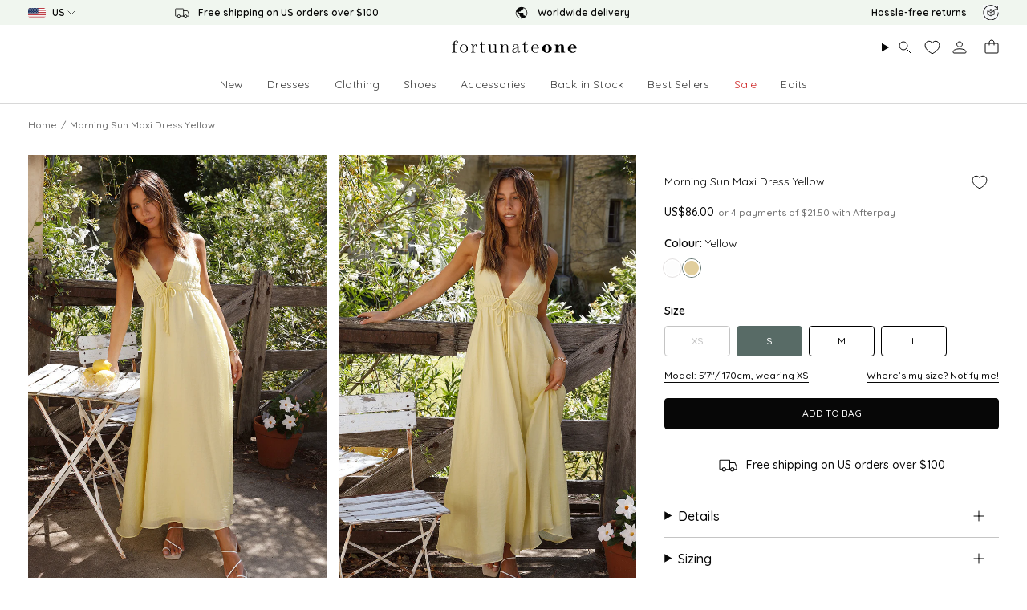

--- FILE ---
content_type: text/html; charset=utf-8
request_url: https://www.fortunateone.com/products/morning-sun-maxi-dress-yellow
body_size: 103570
content:
<!doctype html>
<html class="no-js no-touch supports-no-cookies" lang="en">
<head>

<script type="text/javascript" src=https://assets.emarsys.net/web-emarsys-sdk/4.3.1/web-emarsys-sdk.js async></script><script>
    var WebEmarsysSdk = WebEmarsysSdk || [];
    WebEmarsysSdk.push(['init', {
      enableLogging: true,
      applicationCode: 'EMS7D-716DD',
      safariWebsitePushID: 'web.com.fortunateone.www',
      defaultNotificationTitle: 'Fortunate One',
      defaultNotificationIcon: 'https://link-us.fortunateone.com/custloads/1041505137/md_20359.jpg',
      autoSubscribe: false,
      serviceWorker: {
        url: 'apps/ems/web-emarsys-sdk/4.3.1/service-worker.js',
        applicationServerPublicKey: 'BJz0Bvl249A6QRGz6YnBziO2iWBBXRap5xcp8f8iYfBdD5R2kEdT3SPl7RIP4EDauzmyyc8H0yTHZ_VSSew6EsE'
      }
    }])
  </script><script>
    window.dataLayer = window.dataLayer || [];
</script>



  
  <meta charset="UTF-8">
  <meta http-equiv="X-UA-Compatible" content="IE=edge">
  <meta name="viewport" content="width=device-width, initial-scale=1.0, maximum-scale=1, user-scalable=no">
  <meta name="theme-color" content="#586b66"><link rel="canonical" href="https://www.fortunateone.com/products/morning-sun-maxi-dress-yellow">



<link rel="alternate" href="https://www.fortunateone.com/products/morning-sun-maxi-dress-yellow" hreflang="en-us"/>
  <link rel="alternate" href="https://au.fortunateone.com/products/morning-sun-maxi-dress-yellow" hreflang="en-au"/>
  <link rel="alternate" href="https://au.fortunateone.com/products/morning-sun-maxi-dress-yellow" hreflang="x-default"/>





  <meta name="format-detection" content="telephone=no">

  <link rel="preconnect" href="https://cdn.shopify.com" crossorigin>
  <meta name="google-site-verification" content="0a2ba91e81f4dfda" />
  <!-- ======================= Broadcast Theme V5.8.1 ========================= -->

  <link href="//www.fortunateone.com/cdn/shop/t/160/assets/theme.css?v=54432856641022154171764736573" as="style" rel="preload">
  <link href="//www.fortunateone.com/cdn/shop/t/160/assets/vendor.js?v=37228463622838409191764734984" as="script" rel="preload">
  <link href="//www.fortunateone.com/cdn/shop/t/160/assets/theme.js?v=141781695249851552481764734983" as="script" rel="preload">
  <link href="//www.fortunateone.com/cdn/shop/t/160/assets/custom.js?v=128587066949617391321764734985" as="script" rel="preload">

    <link rel="icon" type="image/png" href="//www.fortunateone.com/cdn/shop/files/Favicon.png?crop=center&height=32&v=1629298931&width=32">
  

  <!-- Title and description ================================================ -->
  
<title>Morning Sun Maxi Dress Yellow | Fortunate One</title>
<title>Morning Sun Maxi Dress Yellow | Fortunate One</title>

  
    
  

  <meta property="og:site_name" content="Fortunate One">
  <meta property="og:url" content="">
  <meta property="og:title" content="Morning Sun Maxi Dress Yellow">
  <meta property="og:type" content="product">
  <meta property="og:description" content="Wake up to sunny days in the Morning Sun Maxi Dress in Yellow. Featuring a flowy design to make you feel free and dreamy, you&#39;ll need this dress and feeling for your summer getaway. Style with gold adornments. Maxi dress, true to size Plunge neckline and back Stretchy underbust with 2 ties Lined Style slips on 100% Pol"><meta property="og:image" content="http://www.fortunateone.com/cdn/shop/files/L4A6150_1699595368_1200x1200.jpg?v=1749110996"><meta property="og:image" content="http://www.fortunateone.com/cdn/shop/files/L4A6137_1699595367_1200x1200.jpg?v=1749110996"><meta property="og:image" content="http://www.fortunateone.com/cdn/shop/files/L4A6138_1699595368_1200x1200.jpg?v=1749110996">
  <meta property="og:image:secure_url" content="https://www.fortunateone.com/cdn/shop/files/L4A6150_1699595368_1200x1200.jpg?v=1749110996"><meta property="og:image:secure_url" content="https://www.fortunateone.com/cdn/shop/files/L4A6137_1699595367_1200x1200.jpg?v=1749110996"><meta property="og:image:secure_url" content="https://www.fortunateone.com/cdn/shop/files/L4A6138_1699595368_1200x1200.jpg?v=1749110996">
  <meta name="twitter:site" content="@">
  <meta name="twitter:card" content="summary_large_image">
  <meta name="twitter:title" content="Morning Sun Maxi Dress Yellow">
  <meta name="twitter:description" content="Wake up to sunny days in the Morning Sun Maxi Dress in Yellow. Featuring a flowy design to make you feel free and dreamy, you&#39;ll need this dress and feeling for your summer getaway. Style with gold adornments. Maxi dress, true to size Plunge neckline and back Stretchy underbust with 2 ties Lined Style slips on 100% Pol">


  <!-- CSS ================================================================== -->
  <style data-shopify>
@font-face {
  font-family: Besley;
  font-weight: 400;
  font-style: normal;
  font-display: swap;
  src: url("//www.fortunateone.com/cdn/fonts/besley/besley_n4.63b3ba79124e9efd5f425a6785cb953541abbde0.woff2") format("woff2"),
       url("//www.fortunateone.com/cdn/fonts/besley/besley_n4.a92dcaabaec414e1c5313cc53a6aa59c07f32993.woff") format("woff");
}

    @font-face {
  font-family: Quicksand;
  font-weight: 500;
  font-style: normal;
  font-display: swap;
  src: url("//www.fortunateone.com/cdn/fonts/quicksand/quicksand_n5.8f86b119923a62b5ca76bc9a6fb25da7a7498802.woff2") format("woff2"),
       url("//www.fortunateone.com/cdn/fonts/quicksand/quicksand_n5.c31882e058f76d723a7b6b725ac3ca095b5a2a70.woff") format("woff");
}

    @font-face {
  font-family: Quicksand;
  font-weight: 500;
  font-style: normal;
  font-display: swap;
  src: url("//www.fortunateone.com/cdn/fonts/quicksand/quicksand_n5.8f86b119923a62b5ca76bc9a6fb25da7a7498802.woff2") format("woff2"),
       url("//www.fortunateone.com/cdn/fonts/quicksand/quicksand_n5.c31882e058f76d723a7b6b725ac3ca095b5a2a70.woff") format("woff");
}


    
      @font-face {
  font-family: Besley;
  font-weight: 500;
  font-style: normal;
  font-display: swap;
  src: url("//www.fortunateone.com/cdn/fonts/besley/besley_n5.2af9d9131e5f2d6dfee4e45269cde0fa6bd0b7cd.woff2") format("woff2"),
       url("//www.fortunateone.com/cdn/fonts/besley/besley_n5.895fba38908e039a5af57a8b75a629892a505f80.woff") format("woff");
}

    

    
      @font-face {
  font-family: Quicksand;
  font-weight: 600;
  font-style: normal;
  font-display: swap;
  src: url("//www.fortunateone.com/cdn/fonts/quicksand/quicksand_n6.2d744c302b66242b8689223a01c2ae7d363b7b45.woff2") format("woff2"),
       url("//www.fortunateone.com/cdn/fonts/quicksand/quicksand_n6.0d771117677705be6acb5844d65cf2b9cbf6ea3d.woff") format("woff");
}

    

    
    

    

    

  </style>

  
<style data-shopify>

:root {--scrollbar-width: 0px;





--COLOR-VIDEO-BG: #f2f2f2;
--COLOR-BG-BRIGHTER: #f2f2f2;--COLOR-BG: #ffffff;--COLOR-BG-ALPHA-25: rgba(255, 255, 255, 0.25);
--COLOR-BG-TRANSPARENT: rgba(255, 255, 255, 0);
--COLOR-BG-SECONDARY: #f7f9fa;
--COLOR-BG-SECONDARY-LIGHTEN: #ffffff;
--COLOR-BG-RGB: 255, 255, 255;

--COLOR-TEXT-DARK: #000000;
--COLOR-TEXT: #070707;
--COLOR-TEXT-LIGHT: #515151;


/* === Opacity shades of grey ===*/
--COLOR-A5:  rgba(7, 7, 7, 0.05);
--COLOR-A10: rgba(7, 7, 7, 0.1);
--COLOR-A15: rgba(7, 7, 7, 0.15);
--COLOR-A20: rgba(7, 7, 7, 0.2);
--COLOR-A25: rgba(7, 7, 7, 0.25);
--COLOR-A30: rgba(7, 7, 7, 0.3);
--COLOR-A35: rgba(7, 7, 7, 0.35);
--COLOR-A40: rgba(7, 7, 7, 0.4);
--COLOR-A45: rgba(7, 7, 7, 0.45);
--COLOR-A50: rgba(7, 7, 7, 0.5);
--COLOR-A55: rgba(7, 7, 7, 0.55);
--COLOR-A60: rgba(7, 7, 7, 0.6);
--COLOR-A65: rgba(7, 7, 7, 0.65);
--COLOR-A70: rgba(7, 7, 7, 0.7);
--COLOR-A75: rgba(7, 7, 7, 0.75);
--COLOR-A80: rgba(7, 7, 7, 0.8);
--COLOR-A85: rgba(7, 7, 7, 0.85);
--COLOR-A90: rgba(7, 7, 7, 0.9);
--COLOR-A95: rgba(7, 7, 7, 0.95);

--COLOR-BORDER: rgb(240, 240, 240);
--COLOR-BORDER-LIGHT: #f6f6f6;
--COLOR-BORDER-HAIRLINE: #f7f7f7;
--COLOR-BORDER-DARK: #bdbdbd;/* === Bright color ===*/
--COLOR-PRIMARY: #586b66;
--COLOR-PRIMARY-HOVER: #2f4741;
--COLOR-PRIMARY-FADE: rgba(88, 107, 102, 0.05);
--COLOR-PRIMARY-FADE-HOVER: rgba(88, 107, 102, 0.1);
--COLOR-PRIMARY-LIGHT: #95c7b9;--COLOR-PRIMARY-OPPOSITE: #ffffff;



/* === link Color ===*/
--COLOR-LINK: #070707;
--COLOR-LINK-HOVER: rgba(7, 7, 7, 0.7);
--COLOR-LINK-FADE: rgba(7, 7, 7, 0.05);
--COLOR-LINK-FADE-HOVER: rgba(7, 7, 7, 0.1);--COLOR-LINK-OPPOSITE: #ffffff;


/* === Product grid sale tags ===*/
--COLOR-SALE-BG: #586b66;
--COLOR-SALE-TEXT: #ffffff;

/* === Product grid badges ===*/
--COLOR-BADGE-BG: #586b66;
--COLOR-BADGE-TEXT: #f7f9fa;

/* === Product sale color ===*/
--COLOR-SALE: #eb4747;

/* === Gray background on Product grid items ===*/--filter-bg: 1.0;/* === Helper colors for form error states ===*/
--COLOR-ERROR: #721C24;
--COLOR-ERROR-BG: #F8D7DA;
--COLOR-ERROR-BORDER: #F5C6CB;



  --RADIUS: 3px;
  --RADIUS-SELECT: 3px;

--COLOR-HEADER-BG: #ffffff;--COLOR-HEADER-BG-TRANSPARENT: rgba(255, 255, 255, 0);
--COLOR-HEADER-LINK: #070707;
--COLOR-HEADER-LINK-HOVER: rgba(7, 7, 7, 0.7);

--COLOR-MENU-BG: #ffffff;
--COLOR-MENU-LINK: #070707;
--COLOR-MENU-LINK-HOVER: rgba(7, 7, 7, 0.7);
--COLOR-SUBMENU-BG: #ffffff;
--COLOR-SUBMENU-LINK: #070707;
--COLOR-SUBMENU-LINK-HOVER: rgba(7, 7, 7, 0.7);
--COLOR-SUBMENU-TEXT-LIGHT: #515151;
--COLOR-MENU-TRANSPARENT: #ffffff;
--COLOR-MENU-TRANSPARENT-HOVER: rgba(255, 255, 255, 0.7);--COLOR-FOOTER-BG: #ffffff;
--COLOR-FOOTER-BG-HAIRLINE: #f7f7f7;
--COLOR-FOOTER-TEXT: #070707;
--COLOR-FOOTER-TEXT-A35: rgba(7, 7, 7, 0.35);
--COLOR-FOOTER-TEXT-A75: rgba(7, 7, 7, 0.75);
--COLOR-FOOTER-LINK: #070707;
--COLOR-FOOTER-LINK-HOVER: rgba(7, 7, 7, 0.7);
--COLOR-FOOTER-BORDER: #212121;

--TRANSPARENT: rgba(255, 255, 255, 0);

/* === Default overlay opacity ===*/
--overlay-opacity: 0;
--underlay-opacity: 1;
--underlay-bg: rgba(0,0,0,0.4);

/* === Custom Cursor ===*/
--ICON-ZOOM-IN: url( "//www.fortunateone.com/cdn/shop/t/160/assets/icon-zoom-in.svg?v=182473373117644429561764734985" );
--ICON-ZOOM-OUT: url( "//www.fortunateone.com/cdn/shop/t/160/assets/icon-zoom-out.svg?v=101497157853986683871764734986" );

/* === Custom Icons ===*/


  
  --ICON-ADD-BAG: url( "//www.fortunateone.com/cdn/shop/t/160/assets/icon-add-bag.svg?v=23763382405227654651764734984" );
  --ICON-ADD-CART: url( "//www.fortunateone.com/cdn/shop/t/160/assets/icon-add-cart.svg?v=3962293684743587821764734985" );
  --ICON-ARROW-LEFT: url( "//www.fortunateone.com/cdn/shop/t/160/assets/icon-arrow-left.svg?v=136066145774695772731764734982" );
  --ICON-ARROW-RIGHT: url( "//www.fortunateone.com/cdn/shop/t/160/assets/icon-arrow-right.svg?v=150928298113663093401764734983" );
  --ICON-SELECT: url("//www.fortunateone.com/cdn/shop/t/160/assets/icon-select.svg?v=150573211567947701091764734985");


--PRODUCT-GRID-ASPECT-RATIO: 150.0%;

/* === Typography ===*/
--FONT-WEIGHT-BODY: 500;
--FONT-WEIGHT-BODY-BOLD: 600;

--FONT-STACK-BODY: Quicksand, sans-serif;
--FONT-STYLE-BODY: normal;
--FONT-STYLE-BODY-ITALIC: italic;
--FONT-ADJUST-BODY: 1.0;

--LETTER-SPACING-BODY: 0.025em;

--FONT-WEIGHT-HEADING: 400;
--FONT-WEIGHT-HEADING-BOLD: 500;

--FONT-UPPERCASE-HEADING: none;
--LETTER-SPACING-HEADING: 0.0em;

--FONT-STACK-HEADING: Besley, serif;
--FONT-STYLE-HEADING: normal;
--FONT-STYLE-HEADING-ITALIC: italic;
--FONT-ADJUST-HEADING: 1.15;

--FONT-WEIGHT-SUBHEADING: 500;
--FONT-WEIGHT-SUBHEADING-BOLD: 600;

--FONT-STACK-SUBHEADING: Quicksand, sans-serif;
--FONT-STYLE-SUBHEADING: normal;
--FONT-STYLE-SUBHEADING-ITALIC: italic;
--FONT-ADJUST-SUBHEADING: 1.0;

--FONT-UPPERCASE-SUBHEADING: uppercase;
--LETTER-SPACING-SUBHEADING: 0.1em;

--FONT-STACK-NAV: Quicksand, sans-serif;
--FONT-STYLE-NAV: normal;
--FONT-STYLE-NAV-ITALIC: italic;
--FONT-ADJUST-NAV: 1.0;

--FONT-WEIGHT-NAV: 500;
--FONT-WEIGHT-NAV-BOLD: 600;

--LETTER-SPACING-NAV: 0.0em;

--FONT-SIZE-BASE: 1.0rem;
--FONT-SIZE-BASE-PERCENT: 1.0;

/* === Parallax ===*/
--PARALLAX-STRENGTH-MIN: 120.0%;
--PARALLAX-STRENGTH-MAX: 130.0%;--COLUMNS: 4;
--COLUMNS-MEDIUM: 3;
--COLUMNS-SMALL: 2;
--COLUMNS-MOBILE: 1;--LAYOUT-OUTER: 50px;
  --LAYOUT-GUTTER: 32px;
  --LAYOUT-OUTER-MEDIUM: 30px;
  --LAYOUT-GUTTER-MEDIUM: 22px;
  --LAYOUT-OUTER-SMALL: 16px;
  --LAYOUT-GUTTER-SMALL: 16px;--base-animation-delay: 0ms;
--line-height-normal: 1.375; /* Equals to line-height: normal; */--SIDEBAR-WIDTH: 288px;
  --SIDEBAR-WIDTH-MEDIUM: 258px;--DRAWER-WIDTH: 380px;--ICON-STROKE-WIDTH: 1px;/* === Button General ===*/
--BTN-FONT-STACK: Quicksand, sans-serif;
--BTN-FONT-WEIGHT: 500;
--BTN-FONT-STYLE: normal;
--BTN-FONT-SIZE: 12px;

--BTN-LETTER-SPACING: 0.0em;
--BTN-UPPERCASE: uppercase;
--BTN-TEXT-ARROW-OFFSET: -1px;

/* === Button Primary ===*/
--BTN-PRIMARY-BORDER-COLOR: #070707;
--BTN-PRIMARY-BG-COLOR: #070707;
--BTN-PRIMARY-TEXT-COLOR: #ffffff;


  --BTN-PRIMARY-BG-COLOR-BRIGHTER: #212121;


/* === Button Secondary ===*/
--BTN-SECONDARY-BORDER-COLOR: #586b66;
--BTN-SECONDARY-BG-COLOR: #586b66;
--BTN-SECONDARY-TEXT-COLOR: #ffffff;


  --BTN-SECONDARY-BG-COLOR-BRIGHTER: #4c5d59;


/* === Button White ===*/
--TEXT-BTN-BORDER-WHITE: #fff;
--TEXT-BTN-BG-WHITE: #fff;
--TEXT-BTN-WHITE: #000;
--TEXT-BTN-BG-WHITE-BRIGHTER: #f2f2f2;

/* === Button Black ===*/
--TEXT-BTN-BG-BLACK: #000;
--TEXT-BTN-BORDER-BLACK: #000;
--TEXT-BTN-BLACK: #fff;
--TEXT-BTN-BG-BLACK-BRIGHTER: #1a1a1a;

/* === Default Cart Gradient ===*/

--FREE-SHIPPING-GRADIENT: linear-gradient(to right, var(--COLOR-PRIMARY-LIGHT) 0%, var(--COLOR-PRIMARY) 100%);

/* === Swatch Size ===*/
--swatch-size-filters: calc(1.15rem * var(--FONT-ADJUST-BODY));
--swatch-size-product: calc(2.2rem * var(--FONT-ADJUST-BODY));
}

/* === Backdrop ===*/
::backdrop {
  --underlay-opacity: 1;
  --underlay-bg: rgba(0,0,0,0.4);
}
</style>


  <link href="//www.fortunateone.com/cdn/shop/t/160/assets/theme.css?v=54432856641022154171764736573" rel="stylesheet" type="text/css" media="all" />
<link href="//www.fortunateone.com/cdn/shop/t/160/assets/swatches.css?v=157844926215047500451764734985" as="style" rel="preload">
    <link href="//www.fortunateone.com/cdn/shop/t/160/assets/swatches.css?v=157844926215047500451764734985" rel="stylesheet" type="text/css" media="all" />
<style data-shopify>.swatches {
    --black: #000000;--white: #fafafa;--blank: url(//www.fortunateone.com/cdn/shop/files/blank_small.png?v=5216);
  }</style>

  <link href="//www.fortunateone.com/cdn/shop/t/160/assets/customstyles.css?v=12615918096887630011769051638" rel="stylesheet" type="text/css" media="all" />
<script>
    if (window.navigator.userAgent.indexOf('MSIE ') > 0 || window.navigator.userAgent.indexOf('Trident/') > 0) {
      document.documentElement.className = document.documentElement.className + ' ie';

      var scripts = document.getElementsByTagName('script')[0];
      var polyfill = document.createElement("script");
      polyfill.defer = true;
      polyfill.src = "//www.fortunateone.com/cdn/shop/t/160/assets/ie11.js?v=144489047535103983231764734982";

      scripts.parentNode.insertBefore(polyfill, scripts);
    } else {
      document.documentElement.className = document.documentElement.className.replace('no-js', 'js');
    }

    document.documentElement.style.setProperty('--scrollbar-width', `${getScrollbarWidth()}px`);

    function getScrollbarWidth() {
      // Creating invisible container
      const outer = document.createElement('div');
      outer.style.visibility = 'hidden';
      outer.style.overflow = 'scroll'; // forcing scrollbar to appear
      outer.style.msOverflowStyle = 'scrollbar'; // needed for WinJS apps
      document.documentElement.appendChild(outer);

      // Creating inner element and placing it in the container
      const inner = document.createElement('div');
      outer.appendChild(inner);

      // Calculating difference between container's full width and the child width
      const scrollbarWidth = outer.offsetWidth - inner.offsetWidth;

      // Removing temporary elements from the DOM
      outer.parentNode.removeChild(outer);

      return scrollbarWidth;
    }

    let root = '/';
    if (root[root.length - 1] !== '/') {
      root = root + '/';
    }

    window.theme = {
      routes: {
        root: root,
        cart_url: '/cart',
        cart_add_url: '/cart/add',
        cart_change_url: '/cart/change',
        product_recommendations_url: '/recommendations/products',
        predictive_search_url: '/search/suggest',
        addresses_url: '/account/addresses'
      },
      assets: {
        photoswipe: '//www.fortunateone.com/cdn/shop/t/160/assets/photoswipe.js?v=162613001030112971491764734984',
        smoothscroll: '//www.fortunateone.com/cdn/shop/t/160/assets/smoothscroll.js?v=37906625415260927261764734985',
      },
      strings: {
        addToCart: "Add to Bag",
        cartAcceptanceError: "You must accept our terms and conditions.",
        soldOut: "Sold Out",
        from: "From",
        preOrder: "Pre-order",
        sale: "Sale",
        subscription: "Subscription",
        unavailable: "Unavailable",
        unitPrice: "Unit price",
        unitPriceSeparator: "per",
        shippingCalcSubmitButton: "Calculate shipping",
        shippingCalcSubmitButtonDisabled: "Calculating...",
        selectValue: "Select value",
        selectColor: "Select color",
        oneColor: "color",
        otherColor: "colors",
        upsellAddToCart: "Add",
        free: "Free",
        swatchesColor: "Color, Colour",
        sku: "SKU",
      },
      settings: {
        cartType: "drawer",
        customerLoggedIn: null ? true : false,
        enableQuickAdd: true,
        enableAnimations: false,
        variantOnSale: true,
        collectionSwatchStyle: "text-slider",
        swatchesType: "theme"
      },
      sliderArrows: {
        prev: '<button type="button" class="slider__button slider__button--prev" data-button-arrow data-button-prev>' + "Previous" + '</button>',
        next: '<button type="button" class="slider__button slider__button--next" data-button-arrow data-button-next>' + "Next" + '</button>',
      },
      moneyFormat: true ? "US${{amount}}" : "US${{amount}}",
      moneyWithoutCurrencyFormat: "US${{amount}}",
      moneyWithCurrencyFormat: "US${{amount}}",
      subtotal: 0,
      info: {
        name: 'broadcast'
      },
      version: '5.8.1'
    };

    let windowInnerHeight = window.innerHeight;
    document.documentElement.style.setProperty('--full-height', `${windowInnerHeight}px`);
    document.documentElement.style.setProperty('--three-quarters', `${windowInnerHeight * 0.75}px`);
    document.documentElement.style.setProperty('--two-thirds', `${windowInnerHeight * 0.66}px`);
    document.documentElement.style.setProperty('--one-half', `${windowInnerHeight * 0.5}px`);
    document.documentElement.style.setProperty('--one-third', `${windowInnerHeight * 0.33}px`);
    document.documentElement.style.setProperty('--one-fifth', `${windowInnerHeight * 0.2}px`);
  </script>

  

  <!-- Theme Javascript ============================================================== -->
  <script src="//www.fortunateone.com/cdn/shop/t/160/assets/vendor.js?v=37228463622838409191764734984" defer="defer"></script>
  <script src="//www.fortunateone.com/cdn/shop/t/160/assets/theme.js?v=141781695249851552481764734983" defer="defer"></script><!-- Shopify app scripts =========================================================== -->

  <script>window.performance && window.performance.mark && window.performance.mark('shopify.content_for_header.start');</script><meta name="facebook-domain-verification" content="899n4eupt4vhke6uyuqvy00vl2k3ko">
<meta name="google-site-verification" content="_lfY0NWh0uYPQoaSnoFacCaa7otgmipTzMKgE_niRhg">
<meta id="shopify-digital-wallet" name="shopify-digital-wallet" content="/56677138624/digital_wallets/dialog">
<meta name="shopify-checkout-api-token" content="1cc0c533df8a3d381354578791504695">
<meta id="in-context-paypal-metadata" data-shop-id="56677138624" data-venmo-supported="true" data-environment="production" data-locale="en_US" data-paypal-v4="true" data-currency="USD">
<link rel="alternate" type="application/json+oembed" href="https://www.fortunateone.com/products/morning-sun-maxi-dress-yellow.oembed">
<script async="async" src="/checkouts/internal/preloads.js?locale=en-US"></script>
<link rel="preconnect" href="https://shop.app" crossorigin="anonymous">
<script async="async" src="https://shop.app/checkouts/internal/preloads.js?locale=en-US&shop_id=56677138624" crossorigin="anonymous"></script>
<script id="apple-pay-shop-capabilities" type="application/json">{"shopId":56677138624,"countryCode":"US","currencyCode":"USD","merchantCapabilities":["supports3DS"],"merchantId":"gid:\/\/shopify\/Shop\/56677138624","merchantName":"Fortunate One","requiredBillingContactFields":["postalAddress","email","phone"],"requiredShippingContactFields":["postalAddress","email","phone"],"shippingType":"shipping","supportedNetworks":["visa","masterCard","amex","discover","elo","jcb"],"total":{"type":"pending","label":"Fortunate One","amount":"1.00"},"shopifyPaymentsEnabled":true,"supportsSubscriptions":true}</script>
<script id="shopify-features" type="application/json">{"accessToken":"1cc0c533df8a3d381354578791504695","betas":["rich-media-storefront-analytics"],"domain":"www.fortunateone.com","predictiveSearch":true,"shopId":56677138624,"locale":"en"}</script>
<script>var Shopify = Shopify || {};
Shopify.shop = "fortunate-one-usa.myshopify.com";
Shopify.locale = "en";
Shopify.currency = {"active":"USD","rate":"1.0"};
Shopify.country = "US";
Shopify.theme = {"name":"fortunate-one\/main-US","id":148794835136,"schema_name":"Hello Molly Theme","schema_version":"5.8.1","theme_store_id":null,"role":"main"};
Shopify.theme.handle = "null";
Shopify.theme.style = {"id":null,"handle":null};
Shopify.cdnHost = "www.fortunateone.com/cdn";
Shopify.routes = Shopify.routes || {};
Shopify.routes.root = "/";</script>
<script type="module">!function(o){(o.Shopify=o.Shopify||{}).modules=!0}(window);</script>
<script>!function(o){function n(){var o=[];function n(){o.push(Array.prototype.slice.apply(arguments))}return n.q=o,n}var t=o.Shopify=o.Shopify||{};t.loadFeatures=n(),t.autoloadFeatures=n()}(window);</script>
<script>
  window.ShopifyPay = window.ShopifyPay || {};
  window.ShopifyPay.apiHost = "shop.app\/pay";
  window.ShopifyPay.redirectState = null;
</script>
<script id="shop-js-analytics" type="application/json">{"pageType":"product"}</script>
<script defer="defer" async type="module" src="//www.fortunateone.com/cdn/shopifycloud/shop-js/modules/v2/client.init-shop-cart-sync_BT-GjEfc.en.esm.js"></script>
<script defer="defer" async type="module" src="//www.fortunateone.com/cdn/shopifycloud/shop-js/modules/v2/chunk.common_D58fp_Oc.esm.js"></script>
<script defer="defer" async type="module" src="//www.fortunateone.com/cdn/shopifycloud/shop-js/modules/v2/chunk.modal_xMitdFEc.esm.js"></script>
<script type="module">
  await import("//www.fortunateone.com/cdn/shopifycloud/shop-js/modules/v2/client.init-shop-cart-sync_BT-GjEfc.en.esm.js");
await import("//www.fortunateone.com/cdn/shopifycloud/shop-js/modules/v2/chunk.common_D58fp_Oc.esm.js");
await import("//www.fortunateone.com/cdn/shopifycloud/shop-js/modules/v2/chunk.modal_xMitdFEc.esm.js");

  window.Shopify.SignInWithShop?.initShopCartSync?.({"fedCMEnabled":true,"windoidEnabled":true});

</script>
<script defer="defer" async type="module" src="//www.fortunateone.com/cdn/shopifycloud/shop-js/modules/v2/client.payment-terms_Ci9AEqFq.en.esm.js"></script>
<script defer="defer" async type="module" src="//www.fortunateone.com/cdn/shopifycloud/shop-js/modules/v2/chunk.common_D58fp_Oc.esm.js"></script>
<script defer="defer" async type="module" src="//www.fortunateone.com/cdn/shopifycloud/shop-js/modules/v2/chunk.modal_xMitdFEc.esm.js"></script>
<script type="module">
  await import("//www.fortunateone.com/cdn/shopifycloud/shop-js/modules/v2/client.payment-terms_Ci9AEqFq.en.esm.js");
await import("//www.fortunateone.com/cdn/shopifycloud/shop-js/modules/v2/chunk.common_D58fp_Oc.esm.js");
await import("//www.fortunateone.com/cdn/shopifycloud/shop-js/modules/v2/chunk.modal_xMitdFEc.esm.js");

  
</script>
<script>
  window.Shopify = window.Shopify || {};
  if (!window.Shopify.featureAssets) window.Shopify.featureAssets = {};
  window.Shopify.featureAssets['shop-js'] = {"shop-cart-sync":["modules/v2/client.shop-cart-sync_DZOKe7Ll.en.esm.js","modules/v2/chunk.common_D58fp_Oc.esm.js","modules/v2/chunk.modal_xMitdFEc.esm.js"],"init-fed-cm":["modules/v2/client.init-fed-cm_B6oLuCjv.en.esm.js","modules/v2/chunk.common_D58fp_Oc.esm.js","modules/v2/chunk.modal_xMitdFEc.esm.js"],"shop-cash-offers":["modules/v2/client.shop-cash-offers_D2sdYoxE.en.esm.js","modules/v2/chunk.common_D58fp_Oc.esm.js","modules/v2/chunk.modal_xMitdFEc.esm.js"],"shop-login-button":["modules/v2/client.shop-login-button_QeVjl5Y3.en.esm.js","modules/v2/chunk.common_D58fp_Oc.esm.js","modules/v2/chunk.modal_xMitdFEc.esm.js"],"pay-button":["modules/v2/client.pay-button_DXTOsIq6.en.esm.js","modules/v2/chunk.common_D58fp_Oc.esm.js","modules/v2/chunk.modal_xMitdFEc.esm.js"],"shop-button":["modules/v2/client.shop-button_DQZHx9pm.en.esm.js","modules/v2/chunk.common_D58fp_Oc.esm.js","modules/v2/chunk.modal_xMitdFEc.esm.js"],"avatar":["modules/v2/client.avatar_BTnouDA3.en.esm.js"],"init-windoid":["modules/v2/client.init-windoid_CR1B-cfM.en.esm.js","modules/v2/chunk.common_D58fp_Oc.esm.js","modules/v2/chunk.modal_xMitdFEc.esm.js"],"init-shop-for-new-customer-accounts":["modules/v2/client.init-shop-for-new-customer-accounts_C_vY_xzh.en.esm.js","modules/v2/client.shop-login-button_QeVjl5Y3.en.esm.js","modules/v2/chunk.common_D58fp_Oc.esm.js","modules/v2/chunk.modal_xMitdFEc.esm.js"],"init-shop-email-lookup-coordinator":["modules/v2/client.init-shop-email-lookup-coordinator_BI7n9ZSv.en.esm.js","modules/v2/chunk.common_D58fp_Oc.esm.js","modules/v2/chunk.modal_xMitdFEc.esm.js"],"init-shop-cart-sync":["modules/v2/client.init-shop-cart-sync_BT-GjEfc.en.esm.js","modules/v2/chunk.common_D58fp_Oc.esm.js","modules/v2/chunk.modal_xMitdFEc.esm.js"],"shop-toast-manager":["modules/v2/client.shop-toast-manager_DiYdP3xc.en.esm.js","modules/v2/chunk.common_D58fp_Oc.esm.js","modules/v2/chunk.modal_xMitdFEc.esm.js"],"init-customer-accounts":["modules/v2/client.init-customer-accounts_D9ZNqS-Q.en.esm.js","modules/v2/client.shop-login-button_QeVjl5Y3.en.esm.js","modules/v2/chunk.common_D58fp_Oc.esm.js","modules/v2/chunk.modal_xMitdFEc.esm.js"],"init-customer-accounts-sign-up":["modules/v2/client.init-customer-accounts-sign-up_iGw4briv.en.esm.js","modules/v2/client.shop-login-button_QeVjl5Y3.en.esm.js","modules/v2/chunk.common_D58fp_Oc.esm.js","modules/v2/chunk.modal_xMitdFEc.esm.js"],"shop-follow-button":["modules/v2/client.shop-follow-button_CqMgW2wH.en.esm.js","modules/v2/chunk.common_D58fp_Oc.esm.js","modules/v2/chunk.modal_xMitdFEc.esm.js"],"checkout-modal":["modules/v2/client.checkout-modal_xHeaAweL.en.esm.js","modules/v2/chunk.common_D58fp_Oc.esm.js","modules/v2/chunk.modal_xMitdFEc.esm.js"],"shop-login":["modules/v2/client.shop-login_D91U-Q7h.en.esm.js","modules/v2/chunk.common_D58fp_Oc.esm.js","modules/v2/chunk.modal_xMitdFEc.esm.js"],"lead-capture":["modules/v2/client.lead-capture_BJmE1dJe.en.esm.js","modules/v2/chunk.common_D58fp_Oc.esm.js","modules/v2/chunk.modal_xMitdFEc.esm.js"],"payment-terms":["modules/v2/client.payment-terms_Ci9AEqFq.en.esm.js","modules/v2/chunk.common_D58fp_Oc.esm.js","modules/v2/chunk.modal_xMitdFEc.esm.js"]};
</script>
<script>(function() {
  var isLoaded = false;
  function asyncLoad() {
    if (isLoaded) return;
    isLoaded = true;
    var urls = ["\/\/cdn.shopify.com\/proxy\/5c0ca6ef5999117d66fed0572cf6be9e33c699ec0ec8dc27f96f877f8de80001\/snippet.plugins.emarsys.net\/emarsys-shopify-pixel-utility.js?shop=fortunate-one-usa.myshopify.com\u0026sp-cache-control=cHVibGljLCBtYXgtYWdlPTkwMA","\/\/cdn.shopify.com\/proxy\/6b3cc071d1a784af2d58519626dec44a97f9af99f940aa073dfcfcbc6597117f\/cdn.scarabresearch.com\/js\/16CB68E4C148027C\/scarab-v2.js?shop=fortunate-one-usa.myshopify.com\u0026sp-cache-control=cHVibGljLCBtYXgtYWdlPTkwMA","https:\/\/cdn.hextom.com\/js\/quickannouncementbar.js?shop=fortunate-one-usa.myshopify.com","https:\/\/d18eg7dreypte5.cloudfront.net\/browse-abandonment\/smsbump_timer.js?shop=fortunate-one-usa.myshopify.com"];
    for (var i = 0; i < urls.length; i++) {
      var s = document.createElement('script');
      s.type = 'text/javascript';
      s.async = true;
      s.src = urls[i];
      var x = document.getElementsByTagName('script')[0];
      x.parentNode.insertBefore(s, x);
    }
  };
  if(window.attachEvent) {
    window.attachEvent('onload', asyncLoad);
  } else {
    window.addEventListener('load', asyncLoad, false);
  }
})();</script>
<script id="__st">var __st={"a":56677138624,"offset":39600,"reqid":"09890fda-1554-4a5f-8d4b-b9b0eadf103f-1769104303","pageurl":"www.fortunateone.com\/products\/morning-sun-maxi-dress-yellow","u":"b1d43fa57ea3","p":"product","rtyp":"product","rid":7624072822976};</script>
<script>window.ShopifyPaypalV4VisibilityTracking = true;</script>
<script id="captcha-bootstrap">!function(){'use strict';const t='contact',e='account',n='new_comment',o=[[t,t],['blogs',n],['comments',n],[t,'customer']],c=[[e,'customer_login'],[e,'guest_login'],[e,'recover_customer_password'],[e,'create_customer']],r=t=>t.map((([t,e])=>`form[action*='/${t}']:not([data-nocaptcha='true']) input[name='form_type'][value='${e}']`)).join(','),a=t=>()=>t?[...document.querySelectorAll(t)].map((t=>t.form)):[];function s(){const t=[...o],e=r(t);return a(e)}const i='password',u='form_key',d=['recaptcha-v3-token','g-recaptcha-response','h-captcha-response',i],f=()=>{try{return window.sessionStorage}catch{return}},m='__shopify_v',_=t=>t.elements[u];function p(t,e,n=!1){try{const o=window.sessionStorage,c=JSON.parse(o.getItem(e)),{data:r}=function(t){const{data:e,action:n}=t;return t[m]||n?{data:e,action:n}:{data:t,action:n}}(c);for(const[e,n]of Object.entries(r))t.elements[e]&&(t.elements[e].value=n);n&&o.removeItem(e)}catch(o){console.error('form repopulation failed',{error:o})}}const l='form_type',E='cptcha';function T(t){t.dataset[E]=!0}const w=window,h=w.document,L='Shopify',v='ce_forms',y='captcha';let A=!1;((t,e)=>{const n=(g='f06e6c50-85a8-45c8-87d0-21a2b65856fe',I='https://cdn.shopify.com/shopifycloud/storefront-forms-hcaptcha/ce_storefront_forms_captcha_hcaptcha.v1.5.2.iife.js',D={infoText:'Protected by hCaptcha',privacyText:'Privacy',termsText:'Terms'},(t,e,n)=>{const o=w[L][v],c=o.bindForm;if(c)return c(t,g,e,D).then(n);var r;o.q.push([[t,g,e,D],n]),r=I,A||(h.body.append(Object.assign(h.createElement('script'),{id:'captcha-provider',async:!0,src:r})),A=!0)});var g,I,D;w[L]=w[L]||{},w[L][v]=w[L][v]||{},w[L][v].q=[],w[L][y]=w[L][y]||{},w[L][y].protect=function(t,e){n(t,void 0,e),T(t)},Object.freeze(w[L][y]),function(t,e,n,w,h,L){const[v,y,A,g]=function(t,e,n){const i=e?o:[],u=t?c:[],d=[...i,...u],f=r(d),m=r(i),_=r(d.filter((([t,e])=>n.includes(e))));return[a(f),a(m),a(_),s()]}(w,h,L),I=t=>{const e=t.target;return e instanceof HTMLFormElement?e:e&&e.form},D=t=>v().includes(t);t.addEventListener('submit',(t=>{const e=I(t);if(!e)return;const n=D(e)&&!e.dataset.hcaptchaBound&&!e.dataset.recaptchaBound,o=_(e),c=g().includes(e)&&(!o||!o.value);(n||c)&&t.preventDefault(),c&&!n&&(function(t){try{if(!f())return;!function(t){const e=f();if(!e)return;const n=_(t);if(!n)return;const o=n.value;o&&e.removeItem(o)}(t);const e=Array.from(Array(32),(()=>Math.random().toString(36)[2])).join('');!function(t,e){_(t)||t.append(Object.assign(document.createElement('input'),{type:'hidden',name:u})),t.elements[u].value=e}(t,e),function(t,e){const n=f();if(!n)return;const o=[...t.querySelectorAll(`input[type='${i}']`)].map((({name:t})=>t)),c=[...d,...o],r={};for(const[a,s]of new FormData(t).entries())c.includes(a)||(r[a]=s);n.setItem(e,JSON.stringify({[m]:1,action:t.action,data:r}))}(t,e)}catch(e){console.error('failed to persist form',e)}}(e),e.submit())}));const S=(t,e)=>{t&&!t.dataset[E]&&(n(t,e.some((e=>e===t))),T(t))};for(const o of['focusin','change'])t.addEventListener(o,(t=>{const e=I(t);D(e)&&S(e,y())}));const B=e.get('form_key'),M=e.get(l),P=B&&M;t.addEventListener('DOMContentLoaded',(()=>{const t=y();if(P)for(const e of t)e.elements[l].value===M&&p(e,B);[...new Set([...A(),...v().filter((t=>'true'===t.dataset.shopifyCaptcha))])].forEach((e=>S(e,t)))}))}(h,new URLSearchParams(w.location.search),n,t,e,['guest_login'])})(!0,!0)}();</script>
<script integrity="sha256-4kQ18oKyAcykRKYeNunJcIwy7WH5gtpwJnB7kiuLZ1E=" data-source-attribution="shopify.loadfeatures" defer="defer" src="//www.fortunateone.com/cdn/shopifycloud/storefront/assets/storefront/load_feature-a0a9edcb.js" crossorigin="anonymous"></script>
<script crossorigin="anonymous" defer="defer" src="//www.fortunateone.com/cdn/shopifycloud/storefront/assets/shopify_pay/storefront-65b4c6d7.js?v=20250812"></script>
<script data-source-attribution="shopify.dynamic_checkout.dynamic.init">var Shopify=Shopify||{};Shopify.PaymentButton=Shopify.PaymentButton||{isStorefrontPortableWallets:!0,init:function(){window.Shopify.PaymentButton.init=function(){};var t=document.createElement("script");t.src="https://www.fortunateone.com/cdn/shopifycloud/portable-wallets/latest/portable-wallets.en.js",t.type="module",document.head.appendChild(t)}};
</script>
<script data-source-attribution="shopify.dynamic_checkout.buyer_consent">
  function portableWalletsHideBuyerConsent(e){var t=document.getElementById("shopify-buyer-consent"),n=document.getElementById("shopify-subscription-policy-button");t&&n&&(t.classList.add("hidden"),t.setAttribute("aria-hidden","true"),n.removeEventListener("click",e))}function portableWalletsShowBuyerConsent(e){var t=document.getElementById("shopify-buyer-consent"),n=document.getElementById("shopify-subscription-policy-button");t&&n&&(t.classList.remove("hidden"),t.removeAttribute("aria-hidden"),n.addEventListener("click",e))}window.Shopify?.PaymentButton&&(window.Shopify.PaymentButton.hideBuyerConsent=portableWalletsHideBuyerConsent,window.Shopify.PaymentButton.showBuyerConsent=portableWalletsShowBuyerConsent);
</script>
<script data-source-attribution="shopify.dynamic_checkout.cart.bootstrap">document.addEventListener("DOMContentLoaded",(function(){function t(){return document.querySelector("shopify-accelerated-checkout-cart, shopify-accelerated-checkout")}if(t())Shopify.PaymentButton.init();else{new MutationObserver((function(e,n){t()&&(Shopify.PaymentButton.init(),n.disconnect())})).observe(document.body,{childList:!0,subtree:!0})}}));
</script>
<link id="shopify-accelerated-checkout-styles" rel="stylesheet" media="screen" href="https://www.fortunateone.com/cdn/shopifycloud/portable-wallets/latest/accelerated-checkout-backwards-compat.css" crossorigin="anonymous">
<style id="shopify-accelerated-checkout-cart">
        #shopify-buyer-consent {
  margin-top: 1em;
  display: inline-block;
  width: 100%;
}

#shopify-buyer-consent.hidden {
  display: none;
}

#shopify-subscription-policy-button {
  background: none;
  border: none;
  padding: 0;
  text-decoration: underline;
  font-size: inherit;
  cursor: pointer;
}

#shopify-subscription-policy-button::before {
  box-shadow: none;
}

      </style>

<script>window.performance && window.performance.mark && window.performance.mark('shopify.content_for_header.end');</script>

<!-- BEGIN app block: shopify://apps/consentmo-gdpr/blocks/gdpr_cookie_consent/4fbe573f-a377-4fea-9801-3ee0858cae41 -->


<!-- END app block --><!-- BEGIN app block: shopify://apps/elevar-conversion-tracking/blocks/dataLayerEmbed/bc30ab68-b15c-4311-811f-8ef485877ad6 -->



<script type="module" dynamic>
  const configUrl = "/a/elevar/static/configs/e61e0bf5ba43a96eaf8e60cf343f58c26a5b2f9d/config.js";
  const config = (await import(configUrl)).default;
  const scriptUrl = config.script_src_app_theme_embed;

  if (scriptUrl) {
    const { handler } = await import(scriptUrl);

    await handler(
      config,
      {
        cartData: {
  marketId: "2329936064",
  attributes:{},
  cartTotal: "0.0",
  currencyCode:"USD",
  items: []
}
,
        user: {cartTotal: "0.0",
    currencyCode:"USD",customer: {},
}
,
        isOnCartPage:false,
        collectionView:null,
        searchResultsView:null,
        productView:{
    attributes:{},
    currencyCode:"USD",defaultVariant: {id:"ST4007D01-Yellow-FO-S",name:"Morning Sun Maxi Dress Yellow",
        brand:"Hello Molly",
        category:"Clothes",
        variant:"S",
        price: "86.0",
        productId: "7624072822976",
        variantId: "44163915120832",
        compareAtPrice: "0.0",image:"\/\/www.fortunateone.com\/cdn\/shop\/files\/L4A6150_1699595368.jpg?v=1749110996",url:"\/products\/morning-sun-maxi-dress-yellow?variant=44163915120832"},items: [{id:"ST4007D01-Yellow-FO-XS",name:"Morning Sun Maxi Dress Yellow",
          brand:"Hello Molly",
          category:"Clothes",
          variant:"XS",
          price: "86.0",
          productId: "7624072822976",
          variantId: "44163915088064",
          compareAtPrice: "0.0",image:"\/\/www.fortunateone.com\/cdn\/shop\/files\/L4A6150_1699595368.jpg?v=1749110996",url:"\/products\/morning-sun-maxi-dress-yellow?variant=44163915088064"},{id:"ST4007D01-Yellow-FO-S",name:"Morning Sun Maxi Dress Yellow",
          brand:"Hello Molly",
          category:"Clothes",
          variant:"S",
          price: "86.0",
          productId: "7624072822976",
          variantId: "44163915120832",
          compareAtPrice: "0.0",image:"\/\/www.fortunateone.com\/cdn\/shop\/files\/L4A6150_1699595368.jpg?v=1749110996",url:"\/products\/morning-sun-maxi-dress-yellow?variant=44163915120832"},{id:"ST4007D01-Yellow-FO-M",name:"Morning Sun Maxi Dress Yellow",
          brand:"Hello Molly",
          category:"Clothes",
          variant:"M",
          price: "86.0",
          productId: "7624072822976",
          variantId: "44163915153600",
          compareAtPrice: "0.0",image:"\/\/www.fortunateone.com\/cdn\/shop\/files\/L4A6150_1699595368.jpg?v=1749110996",url:"\/products\/morning-sun-maxi-dress-yellow?variant=44163915153600"},{id:"ST4007D01-Yellow-FO-L",name:"Morning Sun Maxi Dress Yellow",
          brand:"Hello Molly",
          category:"Clothes",
          variant:"L",
          price: "86.0",
          productId: "7624072822976",
          variantId: "44163915186368",
          compareAtPrice: "0.0",image:"\/\/www.fortunateone.com\/cdn\/shop\/files\/L4A6150_1699595368.jpg?v=1749110996",url:"\/products\/morning-sun-maxi-dress-yellow?variant=44163915186368"},]
  },
        checkoutComplete: null
      }
    );
  }
</script>


<!-- END app block --><!-- BEGIN app block: shopify://apps/klaviyo-email-marketing-sms/blocks/klaviyo-onsite-embed/2632fe16-c075-4321-a88b-50b567f42507 -->












  <script async src="https://static.klaviyo.com/onsite/js/UegK3g/klaviyo.js?company_id=UegK3g"></script>
  <script>!function(){if(!window.klaviyo){window._klOnsite=window._klOnsite||[];try{window.klaviyo=new Proxy({},{get:function(n,i){return"push"===i?function(){var n;(n=window._klOnsite).push.apply(n,arguments)}:function(){for(var n=arguments.length,o=new Array(n),w=0;w<n;w++)o[w]=arguments[w];var t="function"==typeof o[o.length-1]?o.pop():void 0,e=new Promise((function(n){window._klOnsite.push([i].concat(o,[function(i){t&&t(i),n(i)}]))}));return e}}})}catch(n){window.klaviyo=window.klaviyo||[],window.klaviyo.push=function(){var n;(n=window._klOnsite).push.apply(n,arguments)}}}}();</script>

  
    <script id="viewed_product">
      if (item == null) {
        var _learnq = _learnq || [];

        var MetafieldReviews = null
        var MetafieldYotpoRating = null
        var MetafieldYotpoCount = null
        var MetafieldLooxRating = null
        var MetafieldLooxCount = null
        var okendoProduct = null
        var okendoProductReviewCount = null
        var okendoProductReviewAverageValue = null
        try {
          // The following fields are used for Customer Hub recently viewed in order to add reviews.
          // This information is not part of __kla_viewed. Instead, it is part of __kla_viewed_reviewed_items
          MetafieldReviews = {"rating":{"scale_min":"1.0","scale_max":"5.0","value":"3.0"},"rating_count":1};
          MetafieldYotpoRating = "3"
          MetafieldYotpoCount = "1"
          MetafieldLooxRating = null
          MetafieldLooxCount = null

          okendoProduct = null
          // If the okendo metafield is not legacy, it will error, which then requires the new json formatted data
          if (okendoProduct && 'error' in okendoProduct) {
            okendoProduct = null
          }
          okendoProductReviewCount = okendoProduct ? okendoProduct.reviewCount : null
          okendoProductReviewAverageValue = okendoProduct ? okendoProduct.reviewAverageValue : null
        } catch (error) {
          console.error('Error in Klaviyo onsite reviews tracking:', error);
        }

        var item = {
          Name: "Morning Sun Maxi Dress Yellow",
          ProductID: 7624072822976,
          Categories: ["Back In Stock","Best Sellers","Collections Black Friday Cyber Monday Sale - Clothes","Day Dresses","Dresses","Festival Season","Festive Edit","Maxi Dresses","New","Valentine's Day"],
          ImageURL: "https://www.fortunateone.com/cdn/shop/files/L4A6150_1699595368_grande.jpg?v=1749110996",
          URL: "https://www.fortunateone.com/products/morning-sun-maxi-dress-yellow",
          Brand: "Hello Molly",
          Price: "US$86.00",
          Value: "86.00",
          CompareAtPrice: "US$0.00"
        };
        _learnq.push(['track', 'Viewed Product', item]);
        _learnq.push(['trackViewedItem', {
          Title: item.Name,
          ItemId: item.ProductID,
          Categories: item.Categories,
          ImageUrl: item.ImageURL,
          Url: item.URL,
          Metadata: {
            Brand: item.Brand,
            Price: item.Price,
            Value: item.Value,
            CompareAtPrice: item.CompareAtPrice
          },
          metafields:{
            reviews: MetafieldReviews,
            yotpo:{
              rating: MetafieldYotpoRating,
              count: MetafieldYotpoCount,
            },
            loox:{
              rating: MetafieldLooxRating,
              count: MetafieldLooxCount,
            },
            okendo: {
              rating: okendoProductReviewAverageValue,
              count: okendoProductReviewCount,
            }
          }
        }]);
      }
    </script>
  




  <script>
    window.klaviyoReviewsProductDesignMode = false
  </script>







<!-- END app block --><!-- BEGIN app block: shopify://apps/cozy-country-redirect/blocks/CozyStaticScript/7b44aa65-e072-42a4-8594-17bbfd843785 --><script src="https://cozycountryredirectiii.addons.business/js/eggbox/8864/script_e05fe3cd61bb24ba1db3340c8b86d198.js?v=1&sign=e05fe3cd61bb24ba1db3340c8b86d198&shop=fortunate-one-usa.myshopify.com" type='text/javascript'></script>
<!-- END app block --><!-- BEGIN app block: shopify://apps/yotpo-product-reviews/blocks/settings/eb7dfd7d-db44-4334-bc49-c893b51b36cf -->


  <script type="text/javascript" src="https://cdn-widgetsrepository.yotpo.com/v1/loader/Ggp19PmYH9QuPfZQAaeNHeF3rOlepWMYJ1zpUDcP?languageCode=en" async></script>



  
<!-- END app block --><link href="https://cdn.shopify.com/extensions/019bc237-e6a0-75fa-a84b-a22337af908e/swish-formerly-wishlist-king-218/assets/component-wishlist-button-block.css" rel="stylesheet" type="text/css" media="all">
<script src="https://cdn.shopify.com/extensions/019be686-6d6b-7450-94c8-f1d008d39fc2/consentmo-gdpr-593/assets/consentmo_cookie_consent.js" type="text/javascript" defer="defer"></script>
<link href="https://monorail-edge.shopifysvc.com" rel="dns-prefetch">
<script>(function(){if ("sendBeacon" in navigator && "performance" in window) {try {var session_token_from_headers = performance.getEntriesByType('navigation')[0].serverTiming.find(x => x.name == '_s').description;} catch {var session_token_from_headers = undefined;}var session_cookie_matches = document.cookie.match(/_shopify_s=([^;]*)/);var session_token_from_cookie = session_cookie_matches && session_cookie_matches.length === 2 ? session_cookie_matches[1] : "";var session_token = session_token_from_headers || session_token_from_cookie || "";function handle_abandonment_event(e) {var entries = performance.getEntries().filter(function(entry) {return /monorail-edge.shopifysvc.com/.test(entry.name);});if (!window.abandonment_tracked && entries.length === 0) {window.abandonment_tracked = true;var currentMs = Date.now();var navigation_start = performance.timing.navigationStart;var payload = {shop_id: 56677138624,url: window.location.href,navigation_start,duration: currentMs - navigation_start,session_token,page_type: "product"};window.navigator.sendBeacon("https://monorail-edge.shopifysvc.com/v1/produce", JSON.stringify({schema_id: "online_store_buyer_site_abandonment/1.1",payload: payload,metadata: {event_created_at_ms: currentMs,event_sent_at_ms: currentMs}}));}}window.addEventListener('pagehide', handle_abandonment_event);}}());</script>
<script id="web-pixels-manager-setup">(function e(e,d,r,n,o){if(void 0===o&&(o={}),!Boolean(null===(a=null===(i=window.Shopify)||void 0===i?void 0:i.analytics)||void 0===a?void 0:a.replayQueue)){var i,a;window.Shopify=window.Shopify||{};var t=window.Shopify;t.analytics=t.analytics||{};var s=t.analytics;s.replayQueue=[],s.publish=function(e,d,r){return s.replayQueue.push([e,d,r]),!0};try{self.performance.mark("wpm:start")}catch(e){}var l=function(){var e={modern:/Edge?\/(1{2}[4-9]|1[2-9]\d|[2-9]\d{2}|\d{4,})\.\d+(\.\d+|)|Firefox\/(1{2}[4-9]|1[2-9]\d|[2-9]\d{2}|\d{4,})\.\d+(\.\d+|)|Chrom(ium|e)\/(9{2}|\d{3,})\.\d+(\.\d+|)|(Maci|X1{2}).+ Version\/(15\.\d+|(1[6-9]|[2-9]\d|\d{3,})\.\d+)([,.]\d+|)( \(\w+\)|)( Mobile\/\w+|) Safari\/|Chrome.+OPR\/(9{2}|\d{3,})\.\d+\.\d+|(CPU[ +]OS|iPhone[ +]OS|CPU[ +]iPhone|CPU IPhone OS|CPU iPad OS)[ +]+(15[._]\d+|(1[6-9]|[2-9]\d|\d{3,})[._]\d+)([._]\d+|)|Android:?[ /-](13[3-9]|1[4-9]\d|[2-9]\d{2}|\d{4,})(\.\d+|)(\.\d+|)|Android.+Firefox\/(13[5-9]|1[4-9]\d|[2-9]\d{2}|\d{4,})\.\d+(\.\d+|)|Android.+Chrom(ium|e)\/(13[3-9]|1[4-9]\d|[2-9]\d{2}|\d{4,})\.\d+(\.\d+|)|SamsungBrowser\/([2-9]\d|\d{3,})\.\d+/,legacy:/Edge?\/(1[6-9]|[2-9]\d|\d{3,})\.\d+(\.\d+|)|Firefox\/(5[4-9]|[6-9]\d|\d{3,})\.\d+(\.\d+|)|Chrom(ium|e)\/(5[1-9]|[6-9]\d|\d{3,})\.\d+(\.\d+|)([\d.]+$|.*Safari\/(?![\d.]+ Edge\/[\d.]+$))|(Maci|X1{2}).+ Version\/(10\.\d+|(1[1-9]|[2-9]\d|\d{3,})\.\d+)([,.]\d+|)( \(\w+\)|)( Mobile\/\w+|) Safari\/|Chrome.+OPR\/(3[89]|[4-9]\d|\d{3,})\.\d+\.\d+|(CPU[ +]OS|iPhone[ +]OS|CPU[ +]iPhone|CPU IPhone OS|CPU iPad OS)[ +]+(10[._]\d+|(1[1-9]|[2-9]\d|\d{3,})[._]\d+)([._]\d+|)|Android:?[ /-](13[3-9]|1[4-9]\d|[2-9]\d{2}|\d{4,})(\.\d+|)(\.\d+|)|Mobile Safari.+OPR\/([89]\d|\d{3,})\.\d+\.\d+|Android.+Firefox\/(13[5-9]|1[4-9]\d|[2-9]\d{2}|\d{4,})\.\d+(\.\d+|)|Android.+Chrom(ium|e)\/(13[3-9]|1[4-9]\d|[2-9]\d{2}|\d{4,})\.\d+(\.\d+|)|Android.+(UC? ?Browser|UCWEB|U3)[ /]?(15\.([5-9]|\d{2,})|(1[6-9]|[2-9]\d|\d{3,})\.\d+)\.\d+|SamsungBrowser\/(5\.\d+|([6-9]|\d{2,})\.\d+)|Android.+MQ{2}Browser\/(14(\.(9|\d{2,})|)|(1[5-9]|[2-9]\d|\d{3,})(\.\d+|))(\.\d+|)|K[Aa][Ii]OS\/(3\.\d+|([4-9]|\d{2,})\.\d+)(\.\d+|)/},d=e.modern,r=e.legacy,n=navigator.userAgent;return n.match(d)?"modern":n.match(r)?"legacy":"unknown"}(),u="modern"===l?"modern":"legacy",c=(null!=n?n:{modern:"",legacy:""})[u],f=function(e){return[e.baseUrl,"/wpm","/b",e.hashVersion,"modern"===e.buildTarget?"m":"l",".js"].join("")}({baseUrl:d,hashVersion:r,buildTarget:u}),m=function(e){var d=e.version,r=e.bundleTarget,n=e.surface,o=e.pageUrl,i=e.monorailEndpoint;return{emit:function(e){var a=e.status,t=e.errorMsg,s=(new Date).getTime(),l=JSON.stringify({metadata:{event_sent_at_ms:s},events:[{schema_id:"web_pixels_manager_load/3.1",payload:{version:d,bundle_target:r,page_url:o,status:a,surface:n,error_msg:t},metadata:{event_created_at_ms:s}}]});if(!i)return console&&console.warn&&console.warn("[Web Pixels Manager] No Monorail endpoint provided, skipping logging."),!1;try{return self.navigator.sendBeacon.bind(self.navigator)(i,l)}catch(e){}var u=new XMLHttpRequest;try{return u.open("POST",i,!0),u.setRequestHeader("Content-Type","text/plain"),u.send(l),!0}catch(e){return console&&console.warn&&console.warn("[Web Pixels Manager] Got an unhandled error while logging to Monorail."),!1}}}}({version:r,bundleTarget:l,surface:e.surface,pageUrl:self.location.href,monorailEndpoint:e.monorailEndpoint});try{o.browserTarget=l,function(e){var d=e.src,r=e.async,n=void 0===r||r,o=e.onload,i=e.onerror,a=e.sri,t=e.scriptDataAttributes,s=void 0===t?{}:t,l=document.createElement("script"),u=document.querySelector("head"),c=document.querySelector("body");if(l.async=n,l.src=d,a&&(l.integrity=a,l.crossOrigin="anonymous"),s)for(var f in s)if(Object.prototype.hasOwnProperty.call(s,f))try{l.dataset[f]=s[f]}catch(e){}if(o&&l.addEventListener("load",o),i&&l.addEventListener("error",i),u)u.appendChild(l);else{if(!c)throw new Error("Did not find a head or body element to append the script");c.appendChild(l)}}({src:f,async:!0,onload:function(){if(!function(){var e,d;return Boolean(null===(d=null===(e=window.Shopify)||void 0===e?void 0:e.analytics)||void 0===d?void 0:d.initialized)}()){var d=window.webPixelsManager.init(e)||void 0;if(d){var r=window.Shopify.analytics;r.replayQueue.forEach((function(e){var r=e[0],n=e[1],o=e[2];d.publishCustomEvent(r,n,o)})),r.replayQueue=[],r.publish=d.publishCustomEvent,r.visitor=d.visitor,r.initialized=!0}}},onerror:function(){return m.emit({status:"failed",errorMsg:"".concat(f," has failed to load")})},sri:function(e){var d=/^sha384-[A-Za-z0-9+/=]+$/;return"string"==typeof e&&d.test(e)}(c)?c:"",scriptDataAttributes:o}),m.emit({status:"loading"})}catch(e){m.emit({status:"failed",errorMsg:(null==e?void 0:e.message)||"Unknown error"})}}})({shopId: 56677138624,storefrontBaseUrl: "https://www.fortunateone.com",extensionsBaseUrl: "https://extensions.shopifycdn.com/cdn/shopifycloud/web-pixels-manager",monorailEndpoint: "https://monorail-edge.shopifysvc.com/unstable/produce_batch",surface: "storefront-renderer",enabledBetaFlags: ["2dca8a86"],webPixelsConfigList: [{"id":"1677066432","configuration":"{\"accountID\":\"UegK3g\",\"webPixelConfig\":\"eyJlbmFibGVBZGRlZFRvQ2FydEV2ZW50cyI6IHRydWV9\"}","eventPayloadVersion":"v1","runtimeContext":"STRICT","scriptVersion":"524f6c1ee37bacdca7657a665bdca589","type":"APP","apiClientId":123074,"privacyPurposes":["ANALYTICS","MARKETING"],"dataSharingAdjustments":{"protectedCustomerApprovalScopes":["read_customer_address","read_customer_email","read_customer_name","read_customer_personal_data","read_customer_phone"]}},{"id":"1279525056","configuration":"{\"extension\": \"fourtunate-one-store\"}","eventPayloadVersion":"v1","runtimeContext":"STRICT","scriptVersion":"f49c921e969fed52d1b9720430d1fc80","type":"APP","apiClientId":352999,"privacyPurposes":["ANALYTICS","MARKETING","SALE_OF_DATA"],"dataSharingAdjustments":{"protectedCustomerApprovalScopes":[]}},{"id":"1055981760","configuration":"{\"store\":\"fortunate-one-usa.myshopify.com\"}","eventPayloadVersion":"v1","runtimeContext":"STRICT","scriptVersion":"8450b52b59e80bfb2255f1e069ee1acd","type":"APP","apiClientId":740217,"privacyPurposes":["ANALYTICS","MARKETING","SALE_OF_DATA"],"dataSharingAdjustments":{"protectedCustomerApprovalScopes":["read_customer_address","read_customer_email","read_customer_name","read_customer_personal_data","read_customer_phone"]}},{"id":"722010304","configuration":"{\"tagID\":\"2613172928990\"}","eventPayloadVersion":"v1","runtimeContext":"STRICT","scriptVersion":"18031546ee651571ed29edbe71a3550b","type":"APP","apiClientId":3009811,"privacyPurposes":["ANALYTICS","MARKETING","SALE_OF_DATA"],"dataSharingAdjustments":{"protectedCustomerApprovalScopes":["read_customer_address","read_customer_email","read_customer_name","read_customer_personal_data","read_customer_phone"]}},{"id":"424181952","configuration":"{\"pixelCode\":\"CN9UD8JC77UA83GBGRP0\"}","eventPayloadVersion":"v1","runtimeContext":"STRICT","scriptVersion":"22e92c2ad45662f435e4801458fb78cc","type":"APP","apiClientId":4383523,"privacyPurposes":["ANALYTICS","MARKETING","SALE_OF_DATA"],"dataSharingAdjustments":{"protectedCustomerApprovalScopes":["read_customer_address","read_customer_email","read_customer_name","read_customer_personal_data","read_customer_phone"]}},{"id":"325714112","configuration":"{\"config_url\": \"\/a\/elevar\/static\/configs\/e61e0bf5ba43a96eaf8e60cf343f58c26a5b2f9d\/config.js\"}","eventPayloadVersion":"v1","runtimeContext":"STRICT","scriptVersion":"ab86028887ec2044af7d02b854e52653","type":"APP","apiClientId":2509311,"privacyPurposes":[],"dataSharingAdjustments":{"protectedCustomerApprovalScopes":["read_customer_address","read_customer_email","read_customer_name","read_customer_personal_data","read_customer_phone"]}},{"id":"273383616","configuration":"{\"merchantID\":\"16CB68E4C148027C\",\"PreferredContactIdentifier\":\"email\"}","eventPayloadVersion":"v1","runtimeContext":"STRICT","scriptVersion":"b463d82c6329ae426c140cd8b1922cbd","type":"APP","apiClientId":1936730,"privacyPurposes":["ANALYTICS","MARKETING","SALE_OF_DATA"],"dataSharingAdjustments":{"protectedCustomerApprovalScopes":["read_customer_address","read_customer_email","read_customer_name","read_customer_personal_data","read_customer_phone"]}},{"id":"194740416","configuration":"{\"pixel_id\":\"592693820926678\",\"pixel_type\":\"facebook_pixel\",\"metaapp_system_user_token\":\"-\"}","eventPayloadVersion":"v1","runtimeContext":"OPEN","scriptVersion":"ca16bc87fe92b6042fbaa3acc2fbdaa6","type":"APP","apiClientId":2329312,"privacyPurposes":["ANALYTICS","MARKETING","SALE_OF_DATA"],"dataSharingAdjustments":{"protectedCustomerApprovalScopes":["read_customer_address","read_customer_email","read_customer_name","read_customer_personal_data","read_customer_phone"]}},{"id":"36503744","eventPayloadVersion":"1","runtimeContext":"LAX","scriptVersion":"1","type":"CUSTOM","privacyPurposes":["ANALYTICS","MARKETING","SALE_OF_DATA"],"name":"Elevar - Checkout Tracking"},{"id":"128057536","eventPayloadVersion":"1","runtimeContext":"LAX","scriptVersion":"2","type":"CUSTOM","privacyPurposes":[],"name":"Forter - Fraud detection"},{"id":"shopify-app-pixel","configuration":"{}","eventPayloadVersion":"v1","runtimeContext":"STRICT","scriptVersion":"0450","apiClientId":"shopify-pixel","type":"APP","privacyPurposes":["ANALYTICS","MARKETING"]},{"id":"shopify-custom-pixel","eventPayloadVersion":"v1","runtimeContext":"LAX","scriptVersion":"0450","apiClientId":"shopify-pixel","type":"CUSTOM","privacyPurposes":["ANALYTICS","MARKETING"]}],isMerchantRequest: false,initData: {"shop":{"name":"Fortunate One","paymentSettings":{"currencyCode":"USD"},"myshopifyDomain":"fortunate-one-usa.myshopify.com","countryCode":"US","storefrontUrl":"https:\/\/www.fortunateone.com"},"customer":null,"cart":null,"checkout":null,"productVariants":[{"price":{"amount":86.0,"currencyCode":"USD"},"product":{"title":"Morning Sun Maxi Dress Yellow","vendor":"Hello Molly","id":"7624072822976","untranslatedTitle":"Morning Sun Maxi Dress Yellow","url":"\/products\/morning-sun-maxi-dress-yellow","type":"Clothes"},"id":"44163915088064","image":{"src":"\/\/www.fortunateone.com\/cdn\/shop\/files\/L4A6150_1699595368.jpg?v=1749110996"},"sku":"ST4007D01-Yellow-FO-XS","title":"XS","untranslatedTitle":"XS"},{"price":{"amount":86.0,"currencyCode":"USD"},"product":{"title":"Morning Sun Maxi Dress Yellow","vendor":"Hello Molly","id":"7624072822976","untranslatedTitle":"Morning Sun Maxi Dress Yellow","url":"\/products\/morning-sun-maxi-dress-yellow","type":"Clothes"},"id":"44163915120832","image":{"src":"\/\/www.fortunateone.com\/cdn\/shop\/files\/L4A6150_1699595368.jpg?v=1749110996"},"sku":"ST4007D01-Yellow-FO-S","title":"S","untranslatedTitle":"S"},{"price":{"amount":86.0,"currencyCode":"USD"},"product":{"title":"Morning Sun Maxi Dress Yellow","vendor":"Hello Molly","id":"7624072822976","untranslatedTitle":"Morning Sun Maxi Dress Yellow","url":"\/products\/morning-sun-maxi-dress-yellow","type":"Clothes"},"id":"44163915153600","image":{"src":"\/\/www.fortunateone.com\/cdn\/shop\/files\/L4A6150_1699595368.jpg?v=1749110996"},"sku":"ST4007D01-Yellow-FO-M","title":"M","untranslatedTitle":"M"},{"price":{"amount":86.0,"currencyCode":"USD"},"product":{"title":"Morning Sun Maxi Dress Yellow","vendor":"Hello Molly","id":"7624072822976","untranslatedTitle":"Morning Sun Maxi Dress Yellow","url":"\/products\/morning-sun-maxi-dress-yellow","type":"Clothes"},"id":"44163915186368","image":{"src":"\/\/www.fortunateone.com\/cdn\/shop\/files\/L4A6150_1699595368.jpg?v=1749110996"},"sku":"ST4007D01-Yellow-FO-L","title":"L","untranslatedTitle":"L"}],"purchasingCompany":null},},"https://www.fortunateone.com/cdn","fcfee988w5aeb613cpc8e4bc33m6693e112",{"modern":"","legacy":""},{"shopId":"56677138624","storefrontBaseUrl":"https:\/\/www.fortunateone.com","extensionBaseUrl":"https:\/\/extensions.shopifycdn.com\/cdn\/shopifycloud\/web-pixels-manager","surface":"storefront-renderer","enabledBetaFlags":"[\"2dca8a86\"]","isMerchantRequest":"false","hashVersion":"fcfee988w5aeb613cpc8e4bc33m6693e112","publish":"custom","events":"[[\"page_viewed\",{}],[\"product_viewed\",{\"productVariant\":{\"price\":{\"amount\":86.0,\"currencyCode\":\"USD\"},\"product\":{\"title\":\"Morning Sun Maxi Dress Yellow\",\"vendor\":\"Hello Molly\",\"id\":\"7624072822976\",\"untranslatedTitle\":\"Morning Sun Maxi Dress Yellow\",\"url\":\"\/products\/morning-sun-maxi-dress-yellow\",\"type\":\"Clothes\"},\"id\":\"44163915120832\",\"image\":{\"src\":\"\/\/www.fortunateone.com\/cdn\/shop\/files\/L4A6150_1699595368.jpg?v=1749110996\"},\"sku\":\"ST4007D01-Yellow-FO-S\",\"title\":\"S\",\"untranslatedTitle\":\"S\"}}]]"});</script><script>
  window.ShopifyAnalytics = window.ShopifyAnalytics || {};
  window.ShopifyAnalytics.meta = window.ShopifyAnalytics.meta || {};
  window.ShopifyAnalytics.meta.currency = 'USD';
  var meta = {"product":{"id":7624072822976,"gid":"gid:\/\/shopify\/Product\/7624072822976","vendor":"Hello Molly","type":"Clothes","handle":"morning-sun-maxi-dress-yellow","variants":[{"id":44163915088064,"price":8600,"name":"Morning Sun Maxi Dress Yellow - XS","public_title":"XS","sku":"ST4007D01-Yellow-FO-XS"},{"id":44163915120832,"price":8600,"name":"Morning Sun Maxi Dress Yellow - S","public_title":"S","sku":"ST4007D01-Yellow-FO-S"},{"id":44163915153600,"price":8600,"name":"Morning Sun Maxi Dress Yellow - M","public_title":"M","sku":"ST4007D01-Yellow-FO-M"},{"id":44163915186368,"price":8600,"name":"Morning Sun Maxi Dress Yellow - L","public_title":"L","sku":"ST4007D01-Yellow-FO-L"}],"remote":false},"page":{"pageType":"product","resourceType":"product","resourceId":7624072822976,"requestId":"09890fda-1554-4a5f-8d4b-b9b0eadf103f-1769104303"}};
  for (var attr in meta) {
    window.ShopifyAnalytics.meta[attr] = meta[attr];
  }
</script>
<script class="analytics">
  (function () {
    var customDocumentWrite = function(content) {
      var jquery = null;

      if (window.jQuery) {
        jquery = window.jQuery;
      } else if (window.Checkout && window.Checkout.$) {
        jquery = window.Checkout.$;
      }

      if (jquery) {
        jquery('body').append(content);
      }
    };

    var hasLoggedConversion = function(token) {
      if (token) {
        return document.cookie.indexOf('loggedConversion=' + token) !== -1;
      }
      return false;
    }

    var setCookieIfConversion = function(token) {
      if (token) {
        var twoMonthsFromNow = new Date(Date.now());
        twoMonthsFromNow.setMonth(twoMonthsFromNow.getMonth() + 2);

        document.cookie = 'loggedConversion=' + token + '; expires=' + twoMonthsFromNow;
      }
    }

    var trekkie = window.ShopifyAnalytics.lib = window.trekkie = window.trekkie || [];
    if (trekkie.integrations) {
      return;
    }
    trekkie.methods = [
      'identify',
      'page',
      'ready',
      'track',
      'trackForm',
      'trackLink'
    ];
    trekkie.factory = function(method) {
      return function() {
        var args = Array.prototype.slice.call(arguments);
        args.unshift(method);
        trekkie.push(args);
        return trekkie;
      };
    };
    for (var i = 0; i < trekkie.methods.length; i++) {
      var key = trekkie.methods[i];
      trekkie[key] = trekkie.factory(key);
    }
    trekkie.load = function(config) {
      trekkie.config = config || {};
      trekkie.config.initialDocumentCookie = document.cookie;
      var first = document.getElementsByTagName('script')[0];
      var script = document.createElement('script');
      script.type = 'text/javascript';
      script.onerror = function(e) {
        var scriptFallback = document.createElement('script');
        scriptFallback.type = 'text/javascript';
        scriptFallback.onerror = function(error) {
                var Monorail = {
      produce: function produce(monorailDomain, schemaId, payload) {
        var currentMs = new Date().getTime();
        var event = {
          schema_id: schemaId,
          payload: payload,
          metadata: {
            event_created_at_ms: currentMs,
            event_sent_at_ms: currentMs
          }
        };
        return Monorail.sendRequest("https://" + monorailDomain + "/v1/produce", JSON.stringify(event));
      },
      sendRequest: function sendRequest(endpointUrl, payload) {
        // Try the sendBeacon API
        if (window && window.navigator && typeof window.navigator.sendBeacon === 'function' && typeof window.Blob === 'function' && !Monorail.isIos12()) {
          var blobData = new window.Blob([payload], {
            type: 'text/plain'
          });

          if (window.navigator.sendBeacon(endpointUrl, blobData)) {
            return true;
          } // sendBeacon was not successful

        } // XHR beacon

        var xhr = new XMLHttpRequest();

        try {
          xhr.open('POST', endpointUrl);
          xhr.setRequestHeader('Content-Type', 'text/plain');
          xhr.send(payload);
        } catch (e) {
          console.log(e);
        }

        return false;
      },
      isIos12: function isIos12() {
        return window.navigator.userAgent.lastIndexOf('iPhone; CPU iPhone OS 12_') !== -1 || window.navigator.userAgent.lastIndexOf('iPad; CPU OS 12_') !== -1;
      }
    };
    Monorail.produce('monorail-edge.shopifysvc.com',
      'trekkie_storefront_load_errors/1.1',
      {shop_id: 56677138624,
      theme_id: 148794835136,
      app_name: "storefront",
      context_url: window.location.href,
      source_url: "//www.fortunateone.com/cdn/s/trekkie.storefront.46a754ac07d08c656eb845cfbf513dd9a18d4ced.min.js"});

        };
        scriptFallback.async = true;
        scriptFallback.src = '//www.fortunateone.com/cdn/s/trekkie.storefront.46a754ac07d08c656eb845cfbf513dd9a18d4ced.min.js';
        first.parentNode.insertBefore(scriptFallback, first);
      };
      script.async = true;
      script.src = '//www.fortunateone.com/cdn/s/trekkie.storefront.46a754ac07d08c656eb845cfbf513dd9a18d4ced.min.js';
      first.parentNode.insertBefore(script, first);
    };
    trekkie.load(
      {"Trekkie":{"appName":"storefront","development":false,"defaultAttributes":{"shopId":56677138624,"isMerchantRequest":null,"themeId":148794835136,"themeCityHash":"9253287302183751149","contentLanguage":"en","currency":"USD","eventMetadataId":"96d0efbb-398f-4678-a296-6fea529639e8"},"isServerSideCookieWritingEnabled":true,"monorailRegion":"shop_domain","enabledBetaFlags":["65f19447"]},"Session Attribution":{},"S2S":{"facebookCapiEnabled":true,"source":"trekkie-storefront-renderer","apiClientId":580111}}
    );

    var loaded = false;
    trekkie.ready(function() {
      if (loaded) return;
      loaded = true;

      window.ShopifyAnalytics.lib = window.trekkie;

      var originalDocumentWrite = document.write;
      document.write = customDocumentWrite;
      try { window.ShopifyAnalytics.merchantGoogleAnalytics.call(this); } catch(error) {};
      document.write = originalDocumentWrite;

      window.ShopifyAnalytics.lib.page(null,{"pageType":"product","resourceType":"product","resourceId":7624072822976,"requestId":"09890fda-1554-4a5f-8d4b-b9b0eadf103f-1769104303","shopifyEmitted":true});

      var match = window.location.pathname.match(/checkouts\/(.+)\/(thank_you|post_purchase)/)
      var token = match? match[1]: undefined;
      if (!hasLoggedConversion(token)) {
        setCookieIfConversion(token);
        window.ShopifyAnalytics.lib.track("Viewed Product",{"currency":"USD","variantId":44163915088064,"productId":7624072822976,"productGid":"gid:\/\/shopify\/Product\/7624072822976","name":"Morning Sun Maxi Dress Yellow - XS","price":"86.00","sku":"ST4007D01-Yellow-FO-XS","brand":"Hello Molly","variant":"XS","category":"Clothes","nonInteraction":true,"remote":false},undefined,undefined,{"shopifyEmitted":true});
      window.ShopifyAnalytics.lib.track("monorail:\/\/trekkie_storefront_viewed_product\/1.1",{"currency":"USD","variantId":44163915088064,"productId":7624072822976,"productGid":"gid:\/\/shopify\/Product\/7624072822976","name":"Morning Sun Maxi Dress Yellow - XS","price":"86.00","sku":"ST4007D01-Yellow-FO-XS","brand":"Hello Molly","variant":"XS","category":"Clothes","nonInteraction":true,"remote":false,"referer":"https:\/\/www.fortunateone.com\/products\/morning-sun-maxi-dress-yellow"});
      }
    });


        var eventsListenerScript = document.createElement('script');
        eventsListenerScript.async = true;
        eventsListenerScript.src = "//www.fortunateone.com/cdn/shopifycloud/storefront/assets/shop_events_listener-3da45d37.js";
        document.getElementsByTagName('head')[0].appendChild(eventsListenerScript);

})();</script>
<script
  defer
  src="https://www.fortunateone.com/cdn/shopifycloud/perf-kit/shopify-perf-kit-3.0.4.min.js"
  data-application="storefront-renderer"
  data-shop-id="56677138624"
  data-render-region="gcp-us-central1"
  data-page-type="product"
  data-theme-instance-id="148794835136"
  data-theme-name="Hello Molly Theme"
  data-theme-version="5.8.1"
  data-monorail-region="shop_domain"
  data-resource-timing-sampling-rate="10"
  data-shs="true"
  data-shs-beacon="true"
  data-shs-export-with-fetch="true"
  data-shs-logs-sample-rate="1"
  data-shs-beacon-endpoint="https://www.fortunateone.com/api/collect"
></script>
</head>

<body id="morning-sun-maxi-dress-yellow" class="template-product page-template- grid-classic" data-animations="false" data-store-currency="USD">
  <!-- CF -->
  <script async src="https://t.cfjump.com/tag/41444"></script>
  <!-- End CF -->
  
  <!-- CF -->
  <script async src="https://t.cfjump.com/tag/41444"></script>
  <!-- End CF --><a class="in-page-link visually-hidden skip-link" data-skip-content href="#MainContent">Skip to content</a>

  <div class="container" data-site-container>
    <div class="header-sections">
      <!-- BEGIN sections: group-header -->
<div id="shopify-section-sections--19598041120960__announcement" class="shopify-section shopify-section-group-group-header page-announcement"><style data-shopify>:root {
      
    --ANNOUNCEMENT-HEIGHT-DESKTOP: 0px;
    --ANNOUNCEMENT-HEIGHT-MOBILE: 0px;
    }</style><div id="Announcement--sections--19598041120960__announcement"
  class="announcement__wrapper announcement__wrapper--top"
  data-announcement-wrapper
  data-section-id="sections--19598041120960__announcement"
  data-section-type="announcement"
  style="--PT: 0px;
  --PB: 0px;

  --ticker-direction: ticker-rtl;--bg: #f0f6ef;
    --bg-transparent: rgba(240, 246, 239, 0);--text: #070707;
    --link: #070707;
    --link-hover: #070707;--text-size: var(--font-2);
  --text-align: center;
  --justify-content: center;"><div class="announcement__bar announcement__bar--error section-padding">
      <div class="announcement__message">
        <div class="announcement__text body-size-2">
          <div class="announcement__main">This site has limited support for your browser. We recommend switching to Edge, Chrome, Safari, or Firefox.</div>
        </div>
      </div>
    </div></div>
</div><div id="shopify-section-sections--19598041120960__header_multicolumn_iXfXge" class="shopify-section shopify-section-group-group-header page-multicolumn"><!-- /sections/header-multicolumn.liquid -->
<style data-shopify>#SectionColumns--sections--19598041120960__header_multicolumn_iXfXge {
    --PT: 5px;
    --PB: 5px;--COLUMNS-MOBILE: 0;--bg: #f0f6ef;--text: #070707;}</style><div id="SectionColumns--sections--19598041120960__header_multicolumn_iXfXge"
  class="section-columns section-padding"
  data-section-id="sections--19598041120960__header_multicolumn_iXfXge"
  data-section-type="columns">
  <div class="wrapper--full-padded"><div class="grid multicolumn grid--mobile-slider flex-align-top text-left"
          
        ><div class="grid-item"
                  style="--desktop-width: 15%;"
                  
                  
                ><form method="post" action="/localization" id="localization-form-sections--19598041120960__header_multicolumn_iXfXge" accept-charset="UTF-8" class="popout-header" enctype="multipart/form-data"><input type="hidden" name="form_type" value="localization" /><input type="hidden" name="utf8" value="✓" /><input type="hidden" name="_method" value="put" /><input type="hidden" name="return_to" value="/products/morning-sun-maxi-dress-yellow" /><div class="popout-header__holder localization_custom">
        <h2 class="visually-hidden" id="country-heading-sections--19598041120960__header_multicolumn_iXfXge">
          Currency
        </h2>

        <popout-select class="popout" submit="">
           <button type="button" class="popout__toggle" aria-expanded="false" aria-controls="country-list-sections--19598041120960__header_multicolumn_iXfXge" aria-describedby="country-heading-sections--19598041120960__header_multicolumn_iXfXge" data-popout-toggle>
            <span class="popout__toggle__text" data-popout-toggle-text><img src="//cdn.shopify.com/static/images/flags/us.svg?width=40" alt="United States" srcset="//cdn.shopify.com/static/images/flags/us.svg" width="30" height="16" loading="lazy" class="popout__flag">
                  US</span><svg aria-hidden="true" focusable="false" role="presentation" class="icon icon-nav-arrow-down" viewBox="0 0 24 24"><path d="m6 9 6 6 6-6" stroke="#000" stroke-linecap="round" stroke-linejoin="round"/></svg></button>

          <ul id="country-list-sections--19598041120960__header_multicolumn_iXfXge" class="popout-list" data-popout-list data-scroll-lock-scrollable><li class="popout-list__item">
                  <a class="popout-list__option" href="https://au.fortunateone.com/" aria-current="true" data-value="AU" data-popout-option=""><img src="//cdn.shopify.com/static/images/flags/au.svg?width=40" alt="Australia" srcset="//cdn.shopify.com/static/images/flags/au.svg" width="30" height="16" loading="lazy" class="popout__flag">
                      <span>AUD</span>
                  </a>
              </li></ul><input type="hidden" name="country_code" id="CountrySelector-sections--19598041120960__header_multicolumn_iXfXge" value="US" data-popout-input=""></popout-select>
      </div></form></div><div class="grid-item"
                  style="--desktop-width: 35%; --text: #070707;"
                  
                  
                >
                  <div class="column__inner"
                    data-aos="hero"
                    data-aos-anchor="#SectionColumns--sections--19598041120960__header_multicolumn_iXfXge"
                    data-aos-order="2">
                    <div class="column__icon icon--left" style="--icon-size: 20px;--icon-line-height: calc(1.5 * var(--font-2) * var(--FONT-ADJUST-BODY));">
                      <div class="icon__animated"><!-- /snippets/animated-icon.liquid -->


<svg aria-hidden="true" focusable="false" role="presentation" class="icon icon-truck" viewBox="0 0 24 24"><path d="M7 19a2 2 0 1 0 0-4 2 2 0 0 0 0 4zm10 0a2 2 0 1 0 0-4 2 2 0 0 0 0 4z" stroke="#000" stroke-miterlimit="1.5" stroke-linecap="round" stroke-linejoin="round"/><path d="M14 17V6.6a.6.6 0 0 0-.6-.6H2.6a.6.6 0 0 0-.6.6v9.8a.6.6 0 0 0 .6.6h2.05M14 17H9.05M14 9h5.61a.6.6 0 0 1 .548.356l1.79 4.028a.6.6 0 0 1 .052.243V16.4a.6.6 0 0 1-.6.6h-1.9M14 17h1" stroke="#000" stroke-linecap="round"/></svg></div><div class="column__content"><div class="column__text rte  body-size-2">
                              <p>Free shipping on US orders over $100</p>
                            </div></div></div>
                  </div>
                </div><div class="grid-item"
                  style="--desktop-width: 25%; --text: #070707;"
                  
                  
                >
                  <div class="column__inner"
                    data-aos="hero"
                    data-aos-anchor="#SectionColumns--sections--19598041120960__header_multicolumn_iXfXge"
                    data-aos-order="3">
                    <div class="column__icon icon--left" style="--icon-size: 20px;--icon-line-height: calc(1.5 * var(--font-2) * var(--FONT-ADJUST-BODY));">
                      <div class="icon__animated"><!-- /snippets/animated-icon.liquid -->


<svg class="icon icon-globe"aria-hidden="true" focusable="false" role="presentation"  viewBox="0 0 41 41"  fill="currentColor" xmlns="http://www.w3.org/2000/svg">
<path d="M20.5075 35.2683C18.4689 35.2683 16.5514 34.8809 14.755 34.1062C12.9586 33.3315 11.396 32.2802 10.0671 30.9524C8.7382 29.6244 7.68751 28.0648 6.91501 26.2737C6.14251 24.4826 5.75626 22.5687 5.75626 20.532C5.75626 18.4934 6.14362 16.5759 6.91834 14.7795C7.69306 12.9831 8.74431 11.4205 10.0721 10.0916C11.4001 8.7627 12.9597 7.71201 14.7508 6.93951C16.5419 6.16701 18.4558 5.78076 20.4925 5.78076C22.5311 5.78076 24.4486 6.16812 26.245 6.94284C28.0414 7.71757 29.604 8.76882 30.9329 10.0966C32.2618 11.4244 33.3125 12.984 34.085 14.7753C34.8575 16.5665 35.2438 18.4803 35.2438 20.517C35.2438 22.5556 34.8564 24.4731 34.0817 26.2695C33.3069 28.0659 32.2557 29.6285 30.9279 30.9574C29.6001 32.2863 28.0406 33.337 26.2492 34.1095C24.4581 34.882 22.5442 35.2683 20.5075 35.2683ZM18.8592 33.672V30.422C17.9564 30.422 17.1836 30.1006 16.5408 29.4578C15.8983 28.8153 15.5771 28.0431 15.5771 27.1412V25.5016L7.62834 17.5503C7.54501 18.054 7.46862 18.5523 7.39917 19.0453C7.32973 19.5384 7.29501 20.0315 7.29501 20.5245C7.29501 23.8628 8.38862 26.7845 10.5758 29.2895C12.7633 31.7945 15.5245 33.2553 18.8592 33.672ZM30.2308 29.4474C30.7864 28.8396 31.2821 28.1859 31.7179 27.4862C32.1538 26.7862 32.5175 26.0583 32.8092 25.3024C33.1008 24.5466 33.3231 23.7701 33.4758 22.9728C33.6286 22.1756 33.705 21.3619 33.705 20.5316C33.705 17.8035 32.9613 15.3212 31.4738 13.0845C29.986 10.8478 27.9776 9.22951 25.4488 8.22951V8.96034C25.4488 9.87396 25.1264 10.6537 24.4817 11.2995C23.8372 11.9453 23.0576 12.2683 22.1429 12.2683H18.8592V15.5445C18.8592 16.0206 18.6989 16.419 18.3783 16.7395C18.0578 17.0601 17.6607 17.2203 17.1871 17.2203H13.8846V20.5245H23.7779C24.2529 20.5245 24.6501 20.6851 24.9696 21.0062C25.289 21.327 25.4488 21.7246 25.4488 22.1991V27.1399H27.1154C27.8268 27.1399 28.4697 27.3513 29.0442 27.7741C29.6189 28.1971 30.0144 28.7549 30.2308 29.4474Z" fill="black"/>
</svg>
</div><div class="column__content"><div class="column__text rte  body-size-2">
                              <p>Worldwide delivery</p>
                            </div></div></div>
                  </div>
                </div><div class="grid-item"
                  style="--desktop-width: 25%; --text: #070707;"
                  
                  
                >
                  <div class="column__inner"
                    data-aos="hero"
                    data-aos-anchor="#SectionColumns--sections--19598041120960__header_multicolumn_iXfXge"
                    data-aos-order="4">
                    <div class="column__icon icon--left" style="--icon-size: 20px;--icon-line-height: calc(1.5 * var(--font-2) * var(--FONT-ADJUST-BODY));">
                      <div class="icon__animated icon__animated--image"><figure class="image-wrapper lazy-image lazy-image--backfill is-loading" style="--aspect-ratio: 1.0256410256410255;"><img src="//www.fortunateone.com/cdn/shop/files/returns.svg?crop=center&amp;format=webp&amp;height=39&amp;v=1736823400&amp;width=40" width="40" height="39" loading="lazy" srcset="//www.fortunateone.com/cdn/shop/files/returns.svg?v=1736823400&amp;width=20 20w, //www.fortunateone.com/cdn/shop/files/returns.svg?v=1736823400&amp;width=40 40w, //www.fortunateone.com/cdn/shop/files/returns.svg?v=1736823400&amp;width=40 40w" sizes="20px">
</figure>
</div><div class="column__content"><div class="column__text rte  body-size-2">
                              <p>Hassle-free returns</p>
                            </div></div></div>
                  </div>
                </div></div>
        <button id="toggleButtonPlay" aria-label="Play/Pause">
            <svg id="playIcon" viewBox="0 0 24 24" fill="none" xmlns="http://www.w3.org/2000/svg" style="display: none;">
                <path d="M7.23832 3.04445C5.65196 2.1818 3.75 3.31957 3.75 5.03299L3.75 18.9672C3.75 20.6806 5.65196 21.8184 7.23832 20.9557L20.0503 13.9886C21.6499 13.1188 21.6499 10.8814 20.0503 10.0116L7.23832 3.04445ZM2.25 5.03299C2.25 2.12798 5.41674 0.346438 7.95491 1.72669L20.7669 8.6938C23.411 10.1317 23.411 13.8685 20.7669 15.3064L7.95491 22.2735C5.41674 23.6537 2.25 21.8722 2.25 18.9672L2.25 5.03299Z" fill="#000000"></path>
            </svg>
            
            <svg id="pauseIcon" viewBox="0 0 24 24" fill="none" xmlns="http://www.w3.org/2000/svg">
                <path d="M8 5V19M16 5V19" stroke="#000000" stroke-width="2" stroke-linecap="round" stroke-linejoin="round"></path>
            </svg>
        </button>
</div>
</div>
</div><div id="shopify-section-sections--19598041120960__header" class="shopify-section shopify-section-group-group-header page-header"><style data-shopify>:root {
    --HEADER-HEIGHT: 91px;
    --HEADER-HEIGHT-MEDIUM: 42.0px;
    --HEADER-HEIGHT-MOBILE: 48.0px;

    
--icon-add-cart: var(--ICON-ADD-BAG);}

  .theme__header {
    --PT: 5px;
    --PB: 5px;

    
      --border-opacity: 0.2;
    
  }.header__logo__link {
      --logo-padding: 14.82213438735178%;
      --logo-width-desktop: 165px;
      --logo-width-mobile: 165px;
    }.main-content > .shopify-section:first-of-type .backdrop--linear:before { display: none; }</style><div class="header__wrapper"
  data-header-wrapper
  
  data-header-sticky
  data-header-style="logo_above"
  data-section-id="sections--19598041120960__header"
  data-section-type="header"
  style="--highlight: #d02e2e;">

  <header class="theme__header has-border" role="banner" data-header-height><div class="section-padding">
      <div class="header__mobile">
        <div class="header__mobile__left">
    <div class="header__mobile__button">
      <button class="header__mobile__hamburger"
        data-drawer-toggle="hamburger"
        aria-label="Show menu"
        aria-haspopup="true"
        aria-expanded="false"
        aria-controls="header-menu"><svg aria-hidden="true" focusable="false" role="presentation" class="icon icon-menu" viewBox="0 0 24 24"><path d="M3 5h18M3 12h18M3 19h18" stroke="#000" stroke-linecap="round" stroke-linejoin="round"/></svg><svg aria-hidden="true" focusable="false" role="presentation" class="icon icon-cancel" viewBox="0 0 24 24"><path d="M6.758 17.243 12.001 12m5.243-5.243L12 12m0 0L6.758 6.757M12.001 12l5.243 5.243" stroke="currentColor" stroke-linecap="round" stroke-linejoin="round"/></svg></button>
    </div>

    <div class="header__logo header__logo--image">
   
    <a class="header__logo__link" href="/" data-logo-link><figure class="logo__img logo__img--color image-wrapper lazy-image is-loading" style="--aspect-ratio: 6.746666666666667;"><img src="//www.fortunateone.com/cdn/shop/files/fortunateone-logo.svg?crop=center&amp;format=webp&amp;height=48&amp;v=1733726240&amp;width=330" alt="Fortunate One" width="330" height="48" loading="eager" srcset="//www.fortunateone.com/cdn/shop/files/fortunateone-logo.svg?v=1733726240&amp;width=165 165w, //www.fortunateone.com/cdn/shop/files/fortunateone-logo.svg?v=1733726240&amp;width=248 248w, //www.fortunateone.com/cdn/shop/files/fortunateone-logo.svg?v=1733726240&amp;width=330 330w, //www.fortunateone.com/cdn/shop/files/fortunateone-logo.svg?v=1733726240&amp;width=165 165w, //www.fortunateone.com/cdn/shop/files/fortunateone-logo.svg?v=1733726240&amp;width=248 248w, //www.fortunateone.com/cdn/shop/files/fortunateone-logo.svg?v=1733726240&amp;width=330 330w, //www.fortunateone.com/cdn/shop/files/fortunateone-logo.svg?v=1733726240&amp;width=506 506w" sizes="(min-width: 750px) 165px, (min-width: 330px) 165px, calc((100vw - 64px) * 0.5)" fetchpriority="high">
</figure>
</a>
    </div>

  </div>

  

  <div class="header__mobile__right">
    
<div class="header__mobile__button mobile_search">
        <header-search-popdown>
          <details>
            <summary class="navlink navlink--search" aria-haspopup="dialog" title="Search"><svg aria-hidden="true" focusable="false" role="presentation" class="icon icon-new-search"  viewBox="0 0 24 24" xmlns="http://www.w3.org/2000/svg">
<circle cx="10" cy="10" r="5" stroke="black"/>
<path d="M14 14L19 19" stroke="black" stroke-linecap="round"/>
</svg>
<svg aria-hidden="true" focusable="false" role="presentation" class="icon icon-cancel" viewBox="0 0 24 24"><path d="M6.758 17.243 12.001 12m5.243-5.243L12 12m0 0L6.758 6.757M12.001 12l5.243 5.243" stroke="currentColor" stroke-linecap="round" stroke-linejoin="round"/></svg><span class="visually-hidden">Search</span>
            </summary><div class="search-popdown" aria-label="Search" data-popdown>
  <div class="wrapper">
    <div class="search-popdown__main"><predictive-search><form class="search-form"
          action="/search"
          method="get"
          role="search">
          <input name="options[prefix]" type="hidden" value="last">

          <button class="search-popdown__submit" type="submit" aria-label="Search"><svg aria-hidden="true" focusable="false" role="presentation" class="icon icon-search" viewBox="0 0 24 24"><g stroke="currentColor"><path d="M10.85 2c2.444 0 4.657.99 6.258 2.592A8.85 8.85 0 1 1 10.85 2ZM17.122 17.122 22 22"/></g></svg></button>

          <div class="input-holder">
            <label for="SearchInput--mobile" class="visually-hidden">Search</label>
            <input type="search"
              id="SearchInput--mobile"
              data-predictive-search-input="search-popdown-results"
              name="q"
              value=""
              placeholder="Search"
              role="combobox"
              aria-label="Search our store"
              aria-owns="predictive-search-results"
              aria-controls="predictive-search-results"
              aria-expanded="false"
              aria-haspopup="listbox"
              aria-autocomplete="list"
              autocorrect="off"
              autocomplete="off"
              autocapitalize="off"
              spellcheck="false">

            <button type="reset" class="search-reset hidden" aria-label="Reset">Clear</button>
          </div><div class="predictive-search" tabindex="-1" data-predictive-search-results data-scroll-lock-scrollable>
              <div class="predictive-search__loading-state">
                <div class="predictive-search__loader loader"><div class="loader-indeterminate"></div></div>
              </div>
            </div>

            <span class="predictive-search-status visually-hidden" role="status" aria-hidden="true" data-predictive-search-status></span></form></predictive-search><div class="predictive-search predictive-search--empty" data-popular-searches>
          <div class="wrapper"><div class="predictive-search__column" style="--columns: repeat(4, minmax(0, 1fr));">
                  <p class="predictive-search__heading">Popular products</p>

                  <div class="predictive-search__group">
                    <div class="predictive-search__products__list grid-outer">
                      <div class="grid">
<div class="predictive-search__grid-item product-item product-item grid-item  product-item--left product-item--outer-text"
    role="option"
    aria-selected="false"
    data-aos="fade"
    data-aos-delay="200"
    data-aos-duration="800"
    data-aos-anchor="details[open] .search-popdown">
    <a href="/products/speak-your-word-maxi-dress-white" class="product-link" aria-label="Speak Your Word Maxi Dress White" data-product-link>
      <div class="product-item__image double__image"><div class="product-item__bg"><figure class="image-wrapper image-wrapper--cover lazy-image lazy-image--backfill is-loading" style="--aspect-ratio: 0.6663336663336663;"><img src="//www.fortunateone.com/cdn/shop/files/A58A2203_1648682103.jpg?crop=center&amp;format=webp&amp;height=2002&amp;v=1768813835&amp;width=1334" alt="#59085" width="1334" height="2002" loading="eager" srcset="//www.fortunateone.com/cdn/shop/files/A58A2203_1648682103.jpg?v=1768813835&amp;width=180 180w, //www.fortunateone.com/cdn/shop/files/A58A2203_1648682103.jpg?v=1768813835&amp;width=360 360w, //www.fortunateone.com/cdn/shop/files/A58A2203_1648682103.jpg?v=1768813835&amp;width=540 540w, //www.fortunateone.com/cdn/shop/files/A58A2203_1648682103.jpg?v=1768813835&amp;width=720 720w, //www.fortunateone.com/cdn/shop/files/A58A2203_1648682103.jpg?v=1768813835&amp;width=900 900w, //www.fortunateone.com/cdn/shop/files/A58A2203_1648682103.jpg?v=1768813835&amp;width=1080 1080w, //www.fortunateone.com/cdn/shop/files/A58A2203_1648682103.jpg?v=1768813835&amp;width=1296 1296w, //www.fortunateone.com/cdn/shop/files/A58A2203_1648682103.jpg?v=1768813835&amp;width=1334 1334w" sizes="(min-width: 1400px) calc((80vw - 100px) / 4), (min-width: 750px) calc(1100px / 3), 50px">
</figure>
</div><hover-images class="product-item__bg__under">
              <div class="product-item__bg__slider" data-hover-slider><div class="product-item__bg__slide"
                    
                    data-hover-slide-touch
                  ><figure class="image-wrapper image-wrapper--cover lazy-image lazy-image--backfill is-loading" style="--aspect-ratio: 0.6663336663336663;"><img src="//www.fortunateone.com/cdn/shop/files/A58A2203_1648682103.jpg?crop=center&amp;format=webp&amp;height=2002&amp;v=1768813835&amp;width=1334" alt="#59085" width="1334" height="2002" loading="eager" srcset="//www.fortunateone.com/cdn/shop/files/A58A2203_1648682103.jpg?v=1768813835&amp;width=180 180w, //www.fortunateone.com/cdn/shop/files/A58A2203_1648682103.jpg?v=1768813835&amp;width=360 360w, //www.fortunateone.com/cdn/shop/files/A58A2203_1648682103.jpg?v=1768813835&amp;width=540 540w, //www.fortunateone.com/cdn/shop/files/A58A2203_1648682103.jpg?v=1768813835&amp;width=720 720w, //www.fortunateone.com/cdn/shop/files/A58A2203_1648682103.jpg?v=1768813835&amp;width=900 900w, //www.fortunateone.com/cdn/shop/files/A58A2203_1648682103.jpg?v=1768813835&amp;width=1080 1080w, //www.fortunateone.com/cdn/shop/files/A58A2203_1648682103.jpg?v=1768813835&amp;width=1296 1296w, //www.fortunateone.com/cdn/shop/files/A58A2203_1648682103.jpg?v=1768813835&amp;width=1334 1334w" sizes="100vw">
</figure>
</div><div class="product-item__bg__slide"
                    
                      data-hover-slide
                    
                    data-hover-slide-touch
                  ><figure class="image-wrapper image-wrapper--cover lazy-image lazy-image--backfill is-loading" style="--aspect-ratio: 0.6663336663336663;"><img src="//www.fortunateone.com/cdn/shop/files/A58A2279_1648682104.jpg?crop=center&amp;format=webp&amp;height=2002&amp;v=1768813835&amp;width=1334" alt="#59088" width="1334" height="2002" loading="eager" srcset="//www.fortunateone.com/cdn/shop/files/A58A2279_1648682104.jpg?v=1768813835&amp;width=180 180w, //www.fortunateone.com/cdn/shop/files/A58A2279_1648682104.jpg?v=1768813835&amp;width=360 360w, //www.fortunateone.com/cdn/shop/files/A58A2279_1648682104.jpg?v=1768813835&amp;width=540 540w, //www.fortunateone.com/cdn/shop/files/A58A2279_1648682104.jpg?v=1768813835&amp;width=720 720w, //www.fortunateone.com/cdn/shop/files/A58A2279_1648682104.jpg?v=1768813835&amp;width=900 900w, //www.fortunateone.com/cdn/shop/files/A58A2279_1648682104.jpg?v=1768813835&amp;width=1080 1080w, //www.fortunateone.com/cdn/shop/files/A58A2279_1648682104.jpg?v=1768813835&amp;width=1296 1296w, //www.fortunateone.com/cdn/shop/files/A58A2279_1648682104.jpg?v=1768813835&amp;width=1334 1334w" sizes="100vw">
</figure>
</div></div>
            </hover-images></div>

      <div class="product-information">
        <div class="product-item__info">
          <p class="product-item__title">
            Speak Your Word Maxi Dress White
          </p>

          
<span class="price">
  
    <span class="new-price">
      
US$86.00
</span>
    
  
</span>

          </div>
      </div>
    </a>
  </div>
<div class="predictive-search__grid-item product-item product-item grid-item  product-item--left product-item--outer-text"
    role="option"
    aria-selected="false"
    data-aos="fade"
    data-aos-delay="200"
    data-aos-duration="800"
    data-aos-anchor="details[open] .search-popdown">
    <a href="/products/laced-with-gold-maxi-dress-blue" class="product-link" aria-label="Laced With Gold Maxi Dress Blue" data-product-link>
      <div class="product-item__image double__image"><div class="product-item__bg"><figure class="image-wrapper image-wrapper--cover lazy-image lazy-image--backfill is-loading" style="--aspect-ratio: 0.6664167916041979;"><img src="//www.fortunateone.com/cdn/shop/files/0L4A9631_20copy_1667351675.jpg?crop=center&amp;format=webp&amp;height=1334&amp;v=1742835801&amp;width=889" alt="#71818" width="889" height="1334" loading="eager" srcset="//www.fortunateone.com/cdn/shop/files/0L4A9631_20copy_1667351675.jpg?v=1742835801&amp;width=180 180w, //www.fortunateone.com/cdn/shop/files/0L4A9631_20copy_1667351675.jpg?v=1742835801&amp;width=360 360w, //www.fortunateone.com/cdn/shop/files/0L4A9631_20copy_1667351675.jpg?v=1742835801&amp;width=540 540w, //www.fortunateone.com/cdn/shop/files/0L4A9631_20copy_1667351675.jpg?v=1742835801&amp;width=720 720w, //www.fortunateone.com/cdn/shop/files/0L4A9631_20copy_1667351675.jpg?v=1742835801&amp;width=889 889w" sizes="(min-width: 1400px) calc((80vw - 100px) / 4), (min-width: 750px) calc(1100px / 3), 50px">
</figure>
</div><hover-images class="product-item__bg__under">
              <div class="product-item__bg__slider" data-hover-slider><div class="product-item__bg__slide"
                    
                    data-hover-slide-touch
                  ><figure class="image-wrapper image-wrapper--cover lazy-image lazy-image--backfill is-loading" style="--aspect-ratio: 0.6664167916041979;"><img src="//www.fortunateone.com/cdn/shop/files/0L4A9631_20copy_1667351675.jpg?crop=center&amp;format=webp&amp;height=1334&amp;v=1742835801&amp;width=889" alt="#71818" width="889" height="1334" loading="eager" srcset="//www.fortunateone.com/cdn/shop/files/0L4A9631_20copy_1667351675.jpg?v=1742835801&amp;width=180 180w, //www.fortunateone.com/cdn/shop/files/0L4A9631_20copy_1667351675.jpg?v=1742835801&amp;width=360 360w, //www.fortunateone.com/cdn/shop/files/0L4A9631_20copy_1667351675.jpg?v=1742835801&amp;width=540 540w, //www.fortunateone.com/cdn/shop/files/0L4A9631_20copy_1667351675.jpg?v=1742835801&amp;width=720 720w, //www.fortunateone.com/cdn/shop/files/0L4A9631_20copy_1667351675.jpg?v=1742835801&amp;width=889 889w" sizes="100vw">
</figure>
</div><div class="product-item__bg__slide"
                    
                      data-hover-slide
                    
                    data-hover-slide-touch
                  ><figure class="image-wrapper image-wrapper--cover lazy-image lazy-image--backfill is-loading" style="--aspect-ratio: 0.6664167916041979;"><img src="//www.fortunateone.com/cdn/shop/files/0L4A9641_20copy_1667351675.jpg?crop=center&amp;format=webp&amp;height=1334&amp;v=1742835801&amp;width=889" alt="#71821" width="889" height="1334" loading="eager" srcset="//www.fortunateone.com/cdn/shop/files/0L4A9641_20copy_1667351675.jpg?v=1742835801&amp;width=180 180w, //www.fortunateone.com/cdn/shop/files/0L4A9641_20copy_1667351675.jpg?v=1742835801&amp;width=360 360w, //www.fortunateone.com/cdn/shop/files/0L4A9641_20copy_1667351675.jpg?v=1742835801&amp;width=540 540w, //www.fortunateone.com/cdn/shop/files/0L4A9641_20copy_1667351675.jpg?v=1742835801&amp;width=720 720w, //www.fortunateone.com/cdn/shop/files/0L4A9641_20copy_1667351675.jpg?v=1742835801&amp;width=889 889w" sizes="100vw">
</figure>
</div></div>
            </hover-images></div>

      <div class="product-information">
        <div class="product-item__info">
          <p class="product-item__title">
            Laced With Gold Maxi Dress Blue
          </p>

          
<span class="price">
  
    <span class="new-price">
      
US$79.00
</span>
    
  
</span>

          </div>
      </div>
    </a>
  </div>
<div class="predictive-search__grid-item product-item product-item grid-item  product-item--left product-item--outer-text"
    role="option"
    aria-selected="false"
    data-aos="fade"
    data-aos-delay="200"
    data-aos-duration="800"
    data-aos-anchor="details[open] .search-popdown">
    <a href="/products/lost-in-daydreams-satin-maxi-dress-yellow" class="product-link" aria-label="Lost In Daydreams Satin Maxi Dress Yellow" data-product-link>
      <div class="product-item__image double__image"><div class="product-item__bg"><figure class="image-wrapper image-wrapper--cover lazy-image lazy-image--backfill is-loading" style="--aspect-ratio: 0.6671664167916042;"><img src="//www.fortunateone.com/cdn/shop/files/250603_250529_FO6406_-_HERO_1749629131.jpg?crop=center&amp;format=webp&amp;height=1334&amp;v=1751302808&amp;width=890" alt="#116913" width="890" height="1334" loading="eager" srcset="//www.fortunateone.com/cdn/shop/files/250603_250529_FO6406_-_HERO_1749629131.jpg?v=1751302808&amp;width=180 180w, //www.fortunateone.com/cdn/shop/files/250603_250529_FO6406_-_HERO_1749629131.jpg?v=1751302808&amp;width=360 360w, //www.fortunateone.com/cdn/shop/files/250603_250529_FO6406_-_HERO_1749629131.jpg?v=1751302808&amp;width=540 540w, //www.fortunateone.com/cdn/shop/files/250603_250529_FO6406_-_HERO_1749629131.jpg?v=1751302808&amp;width=720 720w, //www.fortunateone.com/cdn/shop/files/250603_250529_FO6406_-_HERO_1749629131.jpg?v=1751302808&amp;width=890 890w" sizes="(min-width: 1400px) calc((80vw - 100px) / 4), (min-width: 750px) calc(1100px / 3), 50px">
</figure>
</div><hover-images class="product-item__bg__under">
              <div class="product-item__bg__slider" data-hover-slider><div class="product-item__bg__slide"
                    
                    data-hover-slide-touch
                  ><figure class="image-wrapper image-wrapper--cover lazy-image lazy-image--backfill is-loading" style="--aspect-ratio: 0.6671664167916042;"><img src="//www.fortunateone.com/cdn/shop/files/250603_250529_FO6406_-_HERO_1749629131.jpg?crop=center&amp;format=webp&amp;height=1334&amp;v=1751302808&amp;width=890" alt="#116913" width="890" height="1334" loading="eager" srcset="//www.fortunateone.com/cdn/shop/files/250603_250529_FO6406_-_HERO_1749629131.jpg?v=1751302808&amp;width=180 180w, //www.fortunateone.com/cdn/shop/files/250603_250529_FO6406_-_HERO_1749629131.jpg?v=1751302808&amp;width=360 360w, //www.fortunateone.com/cdn/shop/files/250603_250529_FO6406_-_HERO_1749629131.jpg?v=1751302808&amp;width=540 540w, //www.fortunateone.com/cdn/shop/files/250603_250529_FO6406_-_HERO_1749629131.jpg?v=1751302808&amp;width=720 720w, //www.fortunateone.com/cdn/shop/files/250603_250529_FO6406_-_HERO_1749629131.jpg?v=1751302808&amp;width=890 890w" sizes="100vw">
</figure>
</div><div class="product-item__bg__slide"
                    
                      data-hover-slide
                    
                    data-hover-slide-touch
                  ><figure class="image-wrapper image-wrapper--cover lazy-image lazy-image--backfill is-loading" style="--aspect-ratio: 0.6671664167916042;"><img src="//www.fortunateone.com/cdn/shop/files/250603_250529_FO6341_1749629132.jpg?crop=center&amp;format=webp&amp;height=1334&amp;v=1751302808&amp;width=890" alt="#116917" width="890" height="1334" loading="eager" srcset="//www.fortunateone.com/cdn/shop/files/250603_250529_FO6341_1749629132.jpg?v=1751302808&amp;width=180 180w, //www.fortunateone.com/cdn/shop/files/250603_250529_FO6341_1749629132.jpg?v=1751302808&amp;width=360 360w, //www.fortunateone.com/cdn/shop/files/250603_250529_FO6341_1749629132.jpg?v=1751302808&amp;width=540 540w, //www.fortunateone.com/cdn/shop/files/250603_250529_FO6341_1749629132.jpg?v=1751302808&amp;width=720 720w, //www.fortunateone.com/cdn/shop/files/250603_250529_FO6341_1749629132.jpg?v=1751302808&amp;width=890 890w" sizes="100vw">
</figure>
</div></div>
            </hover-images></div>

      <div class="product-information">
        <div class="product-item__info">
          <p class="product-item__title">
            Lost In Daydreams Satin Maxi Dress Yellow
          </p>

          
<span class="price">
  
    <span class="new-price">
      
US$95.00
</span>
    
  
</span>

          </div>
      </div>
    </a>
  </div>
<div class="predictive-search__grid-item product-item product-item grid-item  product-item--left product-item--outer-text"
    role="option"
    aria-selected="false"
    data-aos="fade"
    data-aos-delay="200"
    data-aos-duration="800"
    data-aos-anchor="details[open] .search-popdown">
    <a href="/products/hello-molly-explore-the-colours-maxi-dress" class="product-link" aria-label="HELLO MOLLY Explore The Colours Maxi Dress" data-product-link>
      <div class="product-item__image double__image"><div class="product-item__bg"><figure class="image-wrapper image-wrapper--cover lazy-image lazy-image--backfill is-loading" style="--aspect-ratio: 0.6664167916041979;"><img src="//www.fortunateone.com/cdn/shop/files/A58A2919_1648682664_bb95f51f-8e3c-4fde-a74e-5a6d9d9dae8c.jpg?crop=center&amp;format=webp&amp;height=1334&amp;v=1749134767&amp;width=889" alt="#59112" width="889" height="1334" loading="eager" srcset="//www.fortunateone.com/cdn/shop/files/A58A2919_1648682664_bb95f51f-8e3c-4fde-a74e-5a6d9d9dae8c.jpg?v=1749134767&amp;width=180 180w, //www.fortunateone.com/cdn/shop/files/A58A2919_1648682664_bb95f51f-8e3c-4fde-a74e-5a6d9d9dae8c.jpg?v=1749134767&amp;width=360 360w, //www.fortunateone.com/cdn/shop/files/A58A2919_1648682664_bb95f51f-8e3c-4fde-a74e-5a6d9d9dae8c.jpg?v=1749134767&amp;width=540 540w, //www.fortunateone.com/cdn/shop/files/A58A2919_1648682664_bb95f51f-8e3c-4fde-a74e-5a6d9d9dae8c.jpg?v=1749134767&amp;width=720 720w, //www.fortunateone.com/cdn/shop/files/A58A2919_1648682664_bb95f51f-8e3c-4fde-a74e-5a6d9d9dae8c.jpg?v=1749134767&amp;width=889 889w" sizes="(min-width: 1400px) calc((80vw - 100px) / 4), (min-width: 750px) calc(1100px / 3), 50px">
</figure>
</div><hover-images class="product-item__bg__under">
              <div class="product-item__bg__slider" data-hover-slider><div class="product-item__bg__slide"
                    
                    data-hover-slide-touch
                  ><figure class="image-wrapper image-wrapper--cover lazy-image lazy-image--backfill is-loading" style="--aspect-ratio: 0.6664167916041979;"><img src="//www.fortunateone.com/cdn/shop/files/A58A2919_1648682664_bb95f51f-8e3c-4fde-a74e-5a6d9d9dae8c.jpg?crop=center&amp;format=webp&amp;height=1334&amp;v=1749134767&amp;width=889" alt="#59112" width="889" height="1334" loading="eager" srcset="//www.fortunateone.com/cdn/shop/files/A58A2919_1648682664_bb95f51f-8e3c-4fde-a74e-5a6d9d9dae8c.jpg?v=1749134767&amp;width=180 180w, //www.fortunateone.com/cdn/shop/files/A58A2919_1648682664_bb95f51f-8e3c-4fde-a74e-5a6d9d9dae8c.jpg?v=1749134767&amp;width=360 360w, //www.fortunateone.com/cdn/shop/files/A58A2919_1648682664_bb95f51f-8e3c-4fde-a74e-5a6d9d9dae8c.jpg?v=1749134767&amp;width=540 540w, //www.fortunateone.com/cdn/shop/files/A58A2919_1648682664_bb95f51f-8e3c-4fde-a74e-5a6d9d9dae8c.jpg?v=1749134767&amp;width=720 720w, //www.fortunateone.com/cdn/shop/files/A58A2919_1648682664_bb95f51f-8e3c-4fde-a74e-5a6d9d9dae8c.jpg?v=1749134767&amp;width=889 889w" sizes="100vw">
</figure>
</div><div class="product-item__bg__slide"
                    
                      data-hover-slide
                    
                    data-hover-slide-touch
                  ><figure class="image-wrapper image-wrapper--cover lazy-image lazy-image--backfill is-loading" style="--aspect-ratio: 0.6664167916041979;"><img src="//www.fortunateone.com/cdn/shop/files/A58A2905_1648682664.jpg?crop=center&amp;format=webp&amp;height=1334&amp;v=1749134768&amp;width=889" alt="#59111" width="889" height="1334" loading="eager" srcset="//www.fortunateone.com/cdn/shop/files/A58A2905_1648682664.jpg?v=1749134768&amp;width=180 180w, //www.fortunateone.com/cdn/shop/files/A58A2905_1648682664.jpg?v=1749134768&amp;width=360 360w, //www.fortunateone.com/cdn/shop/files/A58A2905_1648682664.jpg?v=1749134768&amp;width=540 540w, //www.fortunateone.com/cdn/shop/files/A58A2905_1648682664.jpg?v=1749134768&amp;width=720 720w, //www.fortunateone.com/cdn/shop/files/A58A2905_1648682664.jpg?v=1749134768&amp;width=889 889w" sizes="100vw">
</figure>
</div></div>
            </hover-images></div>

      <div class="product-information">
        <div class="product-item__info">
          <p class="product-item__title">
            HELLO MOLLY Explore The Colours Maxi Dress
          </p>

          
<span class="price">
  
    <span class="new-price">
      
US$109.00
</span>
    
  
</span>

          </div>
      </div>
    </a>
  </div></div>
                    </div>
                  </div>
                </div></div>
        </div><div class="search-popdown__close">
        <button type="button" class="search-popdown__close__button" title="Close" data-popdown-close><svg aria-hidden="true" focusable="false" role="presentation" class="icon icon-cancel" viewBox="0 0 24 24"><path d="M6.758 17.243 12.001 12m5.243-5.243L12 12m0 0L6.758 6.757M12.001 12l5.243 5.243" stroke="currentColor" stroke-linecap="round" stroke-linejoin="round"/></svg></button>
      </div>
    </div>
  </div>
</div>
<span class="underlay" data-popdown-underlay></span>
          </details>
        </header-search-popdown>
      </div><div class="header__mobile__button wishlist-header-link">
      
    </div>

    

    <div class="header__mobile__button">
      <a href="/cart" class="navlink navlink--cart navlink--cart--icon" data-cart-toggle>
        <div class="navlink__cart__content">
    <span class="visually-hidden">Cart</span>

    <span class="header__cart__status__holder">
      <cart-count class="header__cart__status" data-status-separator=": " data-cart-count="0" data-limit="10">
        0
      </cart-count><!-- /snippets/social-icon.liquid -->


<svg aria-hidden="true" focusable="false" role="presentation" class="icon icon-new-bag" viewBox="0 0 24 24" xmlns="http://www.w3.org/2000/svg">
<path d="M9 9V6C9 4.34315 10.3431 3 12 3V3V3C13.6569 3 15 4.34315 15 6V9" stroke="black" stroke-linecap="round"/>
<rect x="4" y="7" width="16" height="12" rx="1" stroke="black"/>
</svg> 
</span>
  </div>
      </a>
    </div>
  </div>
      </div>

      <div class="header__desktop" data-header-desktop><div class="header__desktop__upper" data-takes-space-wrapper>
              <div data-child-takes-space class="header__desktop__bar__l">
                
</div>
              <div data-child-takes-space class="header__desktop__bar__c"><div class="header__logo header__logo--image">
   
    <a class="header__logo__link" href="/" data-logo-link><figure class="logo__img logo__img--color image-wrapper lazy-image is-loading" style="--aspect-ratio: 6.746666666666667;"><img src="//www.fortunateone.com/cdn/shop/files/fortunateone-logo.svg?crop=center&amp;format=webp&amp;height=48&amp;v=1733726240&amp;width=330" alt="Fortunate One" width="330" height="48" loading="eager" srcset="//www.fortunateone.com/cdn/shop/files/fortunateone-logo.svg?v=1733726240&amp;width=165 165w, //www.fortunateone.com/cdn/shop/files/fortunateone-logo.svg?v=1733726240&amp;width=248 248w, //www.fortunateone.com/cdn/shop/files/fortunateone-logo.svg?v=1733726240&amp;width=330 330w, //www.fortunateone.com/cdn/shop/files/fortunateone-logo.svg?v=1733726240&amp;width=165 165w, //www.fortunateone.com/cdn/shop/files/fortunateone-logo.svg?v=1733726240&amp;width=248 248w, //www.fortunateone.com/cdn/shop/files/fortunateone-logo.svg?v=1733726240&amp;width=330 330w, //www.fortunateone.com/cdn/shop/files/fortunateone-logo.svg?v=1733726240&amp;width=506 506w" sizes="(min-width: 750px) 165px, (min-width: 330px) 165px, calc((100vw - 64px) * 0.5)" fetchpriority="high">
</figure>
</a>
    </div></div>

              <div data-child-takes-space class="header__desktop__bar__r"><div class="header__desktop__buttons header__desktop__buttons--icons"><div class="header__desktop__button">
        <header-search-popdown>
          <details>
            <summary class="navlink navlink--search" aria-haspopup="dialog" title="Search"><svg aria-hidden="true" focusable="false" role="presentation" class="icon icon-new-search"  viewBox="0 0 24 24" xmlns="http://www.w3.org/2000/svg">
<circle cx="10" cy="10" r="5" stroke="black"/>
<path d="M14 14L19 19" stroke="black" stroke-linecap="round"/>
</svg>
<svg aria-hidden="true" focusable="false" role="presentation" class="icon icon-cancel" viewBox="0 0 24 24"><path d="M6.758 17.243 12.001 12m5.243-5.243L12 12m0 0L6.758 6.757M12.001 12l5.243 5.243" stroke="currentColor" stroke-linecap="round" stroke-linejoin="round"/></svg><span class="visually-hidden">Search</span>
            </summary><div class="search-popdown" aria-label="Search" data-popdown>
  <div class="wrapper">
    <div class="search-popdown__main"><predictive-search><form class="search-form"
          action="/search"
          method="get"
          role="search">
          <input name="options[prefix]" type="hidden" value="last">

          <button class="search-popdown__submit" type="submit" aria-label="Search"><svg aria-hidden="true" focusable="false" role="presentation" class="icon icon-search" viewBox="0 0 24 24"><g stroke="currentColor"><path d="M10.85 2c2.444 0 4.657.99 6.258 2.592A8.85 8.85 0 1 1 10.85 2ZM17.122 17.122 22 22"/></g></svg></button>

          <div class="input-holder">
            <label for="SearchInput--desktop" class="visually-hidden">Search</label>
            <input type="search"
              id="SearchInput--desktop"
              data-predictive-search-input="search-popdown-results"
              name="q"
              value=""
              placeholder="Search"
              role="combobox"
              aria-label="Search our store"
              aria-owns="predictive-search-results"
              aria-controls="predictive-search-results"
              aria-expanded="false"
              aria-haspopup="listbox"
              aria-autocomplete="list"
              autocorrect="off"
              autocomplete="off"
              autocapitalize="off"
              spellcheck="false">

            <button type="reset" class="search-reset hidden" aria-label="Reset">Clear</button>
          </div><div class="predictive-search" tabindex="-1" data-predictive-search-results data-scroll-lock-scrollable>
              <div class="predictive-search__loading-state">
                <div class="predictive-search__loader loader"><div class="loader-indeterminate"></div></div>
              </div>
            </div>

            <span class="predictive-search-status visually-hidden" role="status" aria-hidden="true" data-predictive-search-status></span></form></predictive-search><div class="predictive-search predictive-search--empty" data-popular-searches>
          <div class="wrapper"><div class="predictive-search__column" style="--columns: repeat(4, minmax(0, 1fr));">
                  <p class="predictive-search__heading">Popular products</p>

                  <div class="predictive-search__group">
                    <div class="predictive-search__products__list grid-outer">
                      <div class="grid">
<div class="predictive-search__grid-item product-item product-item grid-item  product-item--left product-item--outer-text"
    role="option"
    aria-selected="false"
    data-aos="fade"
    data-aos-delay="200"
    data-aos-duration="800"
    data-aos-anchor="details[open] .search-popdown">
    <a href="/products/speak-your-word-maxi-dress-white" class="product-link" aria-label="Speak Your Word Maxi Dress White" data-product-link>
      <div class="product-item__image double__image"><div class="product-item__bg"><figure class="image-wrapper image-wrapper--cover lazy-image lazy-image--backfill is-loading" style="--aspect-ratio: 0.6663336663336663;"><img src="//www.fortunateone.com/cdn/shop/files/A58A2203_1648682103.jpg?crop=center&amp;format=webp&amp;height=2002&amp;v=1768813835&amp;width=1334" alt="#59085" width="1334" height="2002" loading="eager" srcset="//www.fortunateone.com/cdn/shop/files/A58A2203_1648682103.jpg?v=1768813835&amp;width=180 180w, //www.fortunateone.com/cdn/shop/files/A58A2203_1648682103.jpg?v=1768813835&amp;width=360 360w, //www.fortunateone.com/cdn/shop/files/A58A2203_1648682103.jpg?v=1768813835&amp;width=540 540w, //www.fortunateone.com/cdn/shop/files/A58A2203_1648682103.jpg?v=1768813835&amp;width=720 720w, //www.fortunateone.com/cdn/shop/files/A58A2203_1648682103.jpg?v=1768813835&amp;width=900 900w, //www.fortunateone.com/cdn/shop/files/A58A2203_1648682103.jpg?v=1768813835&amp;width=1080 1080w, //www.fortunateone.com/cdn/shop/files/A58A2203_1648682103.jpg?v=1768813835&amp;width=1296 1296w, //www.fortunateone.com/cdn/shop/files/A58A2203_1648682103.jpg?v=1768813835&amp;width=1334 1334w" sizes="(min-width: 1400px) calc((80vw - 100px) / 4), (min-width: 750px) calc(1100px / 3), 50px">
</figure>
</div><hover-images class="product-item__bg__under">
              <div class="product-item__bg__slider" data-hover-slider><div class="product-item__bg__slide"
                    
                    data-hover-slide-touch
                  ><figure class="image-wrapper image-wrapper--cover lazy-image lazy-image--backfill is-loading" style="--aspect-ratio: 0.6663336663336663;"><img src="//www.fortunateone.com/cdn/shop/files/A58A2203_1648682103.jpg?crop=center&amp;format=webp&amp;height=2002&amp;v=1768813835&amp;width=1334" alt="#59085" width="1334" height="2002" loading="eager" srcset="//www.fortunateone.com/cdn/shop/files/A58A2203_1648682103.jpg?v=1768813835&amp;width=180 180w, //www.fortunateone.com/cdn/shop/files/A58A2203_1648682103.jpg?v=1768813835&amp;width=360 360w, //www.fortunateone.com/cdn/shop/files/A58A2203_1648682103.jpg?v=1768813835&amp;width=540 540w, //www.fortunateone.com/cdn/shop/files/A58A2203_1648682103.jpg?v=1768813835&amp;width=720 720w, //www.fortunateone.com/cdn/shop/files/A58A2203_1648682103.jpg?v=1768813835&amp;width=900 900w, //www.fortunateone.com/cdn/shop/files/A58A2203_1648682103.jpg?v=1768813835&amp;width=1080 1080w, //www.fortunateone.com/cdn/shop/files/A58A2203_1648682103.jpg?v=1768813835&amp;width=1296 1296w, //www.fortunateone.com/cdn/shop/files/A58A2203_1648682103.jpg?v=1768813835&amp;width=1334 1334w" sizes="100vw">
</figure>
</div><div class="product-item__bg__slide"
                    
                      data-hover-slide
                    
                    data-hover-slide-touch
                  ><figure class="image-wrapper image-wrapper--cover lazy-image lazy-image--backfill is-loading" style="--aspect-ratio: 0.6663336663336663;"><img src="//www.fortunateone.com/cdn/shop/files/A58A2279_1648682104.jpg?crop=center&amp;format=webp&amp;height=2002&amp;v=1768813835&amp;width=1334" alt="#59088" width="1334" height="2002" loading="eager" srcset="//www.fortunateone.com/cdn/shop/files/A58A2279_1648682104.jpg?v=1768813835&amp;width=180 180w, //www.fortunateone.com/cdn/shop/files/A58A2279_1648682104.jpg?v=1768813835&amp;width=360 360w, //www.fortunateone.com/cdn/shop/files/A58A2279_1648682104.jpg?v=1768813835&amp;width=540 540w, //www.fortunateone.com/cdn/shop/files/A58A2279_1648682104.jpg?v=1768813835&amp;width=720 720w, //www.fortunateone.com/cdn/shop/files/A58A2279_1648682104.jpg?v=1768813835&amp;width=900 900w, //www.fortunateone.com/cdn/shop/files/A58A2279_1648682104.jpg?v=1768813835&amp;width=1080 1080w, //www.fortunateone.com/cdn/shop/files/A58A2279_1648682104.jpg?v=1768813835&amp;width=1296 1296w, //www.fortunateone.com/cdn/shop/files/A58A2279_1648682104.jpg?v=1768813835&amp;width=1334 1334w" sizes="100vw">
</figure>
</div></div>
            </hover-images></div>

      <div class="product-information">
        <div class="product-item__info">
          <p class="product-item__title">
            Speak Your Word Maxi Dress White
          </p>

          
<span class="price">
  
    <span class="new-price">
      
US$86.00
</span>
    
  
</span>

          </div>
      </div>
    </a>
  </div>
<div class="predictive-search__grid-item product-item product-item grid-item  product-item--left product-item--outer-text"
    role="option"
    aria-selected="false"
    data-aos="fade"
    data-aos-delay="200"
    data-aos-duration="800"
    data-aos-anchor="details[open] .search-popdown">
    <a href="/products/laced-with-gold-maxi-dress-blue" class="product-link" aria-label="Laced With Gold Maxi Dress Blue" data-product-link>
      <div class="product-item__image double__image"><div class="product-item__bg"><figure class="image-wrapper image-wrapper--cover lazy-image lazy-image--backfill is-loading" style="--aspect-ratio: 0.6664167916041979;"><img src="//www.fortunateone.com/cdn/shop/files/0L4A9631_20copy_1667351675.jpg?crop=center&amp;format=webp&amp;height=1334&amp;v=1742835801&amp;width=889" alt="#71818" width="889" height="1334" loading="eager" srcset="//www.fortunateone.com/cdn/shop/files/0L4A9631_20copy_1667351675.jpg?v=1742835801&amp;width=180 180w, //www.fortunateone.com/cdn/shop/files/0L4A9631_20copy_1667351675.jpg?v=1742835801&amp;width=360 360w, //www.fortunateone.com/cdn/shop/files/0L4A9631_20copy_1667351675.jpg?v=1742835801&amp;width=540 540w, //www.fortunateone.com/cdn/shop/files/0L4A9631_20copy_1667351675.jpg?v=1742835801&amp;width=720 720w, //www.fortunateone.com/cdn/shop/files/0L4A9631_20copy_1667351675.jpg?v=1742835801&amp;width=889 889w" sizes="(min-width: 1400px) calc((80vw - 100px) / 4), (min-width: 750px) calc(1100px / 3), 50px">
</figure>
</div><hover-images class="product-item__bg__under">
              <div class="product-item__bg__slider" data-hover-slider><div class="product-item__bg__slide"
                    
                    data-hover-slide-touch
                  ><figure class="image-wrapper image-wrapper--cover lazy-image lazy-image--backfill is-loading" style="--aspect-ratio: 0.6664167916041979;"><img src="//www.fortunateone.com/cdn/shop/files/0L4A9631_20copy_1667351675.jpg?crop=center&amp;format=webp&amp;height=1334&amp;v=1742835801&amp;width=889" alt="#71818" width="889" height="1334" loading="eager" srcset="//www.fortunateone.com/cdn/shop/files/0L4A9631_20copy_1667351675.jpg?v=1742835801&amp;width=180 180w, //www.fortunateone.com/cdn/shop/files/0L4A9631_20copy_1667351675.jpg?v=1742835801&amp;width=360 360w, //www.fortunateone.com/cdn/shop/files/0L4A9631_20copy_1667351675.jpg?v=1742835801&amp;width=540 540w, //www.fortunateone.com/cdn/shop/files/0L4A9631_20copy_1667351675.jpg?v=1742835801&amp;width=720 720w, //www.fortunateone.com/cdn/shop/files/0L4A9631_20copy_1667351675.jpg?v=1742835801&amp;width=889 889w" sizes="100vw">
</figure>
</div><div class="product-item__bg__slide"
                    
                      data-hover-slide
                    
                    data-hover-slide-touch
                  ><figure class="image-wrapper image-wrapper--cover lazy-image lazy-image--backfill is-loading" style="--aspect-ratio: 0.6664167916041979;"><img src="//www.fortunateone.com/cdn/shop/files/0L4A9641_20copy_1667351675.jpg?crop=center&amp;format=webp&amp;height=1334&amp;v=1742835801&amp;width=889" alt="#71821" width="889" height="1334" loading="eager" srcset="//www.fortunateone.com/cdn/shop/files/0L4A9641_20copy_1667351675.jpg?v=1742835801&amp;width=180 180w, //www.fortunateone.com/cdn/shop/files/0L4A9641_20copy_1667351675.jpg?v=1742835801&amp;width=360 360w, //www.fortunateone.com/cdn/shop/files/0L4A9641_20copy_1667351675.jpg?v=1742835801&amp;width=540 540w, //www.fortunateone.com/cdn/shop/files/0L4A9641_20copy_1667351675.jpg?v=1742835801&amp;width=720 720w, //www.fortunateone.com/cdn/shop/files/0L4A9641_20copy_1667351675.jpg?v=1742835801&amp;width=889 889w" sizes="100vw">
</figure>
</div></div>
            </hover-images></div>

      <div class="product-information">
        <div class="product-item__info">
          <p class="product-item__title">
            Laced With Gold Maxi Dress Blue
          </p>

          
<span class="price">
  
    <span class="new-price">
      
US$79.00
</span>
    
  
</span>

          </div>
      </div>
    </a>
  </div>
<div class="predictive-search__grid-item product-item product-item grid-item  product-item--left product-item--outer-text"
    role="option"
    aria-selected="false"
    data-aos="fade"
    data-aos-delay="200"
    data-aos-duration="800"
    data-aos-anchor="details[open] .search-popdown">
    <a href="/products/lost-in-daydreams-satin-maxi-dress-yellow" class="product-link" aria-label="Lost In Daydreams Satin Maxi Dress Yellow" data-product-link>
      <div class="product-item__image double__image"><div class="product-item__bg"><figure class="image-wrapper image-wrapper--cover lazy-image lazy-image--backfill is-loading" style="--aspect-ratio: 0.6671664167916042;"><img src="//www.fortunateone.com/cdn/shop/files/250603_250529_FO6406_-_HERO_1749629131.jpg?crop=center&amp;format=webp&amp;height=1334&amp;v=1751302808&amp;width=890" alt="#116913" width="890" height="1334" loading="eager" srcset="//www.fortunateone.com/cdn/shop/files/250603_250529_FO6406_-_HERO_1749629131.jpg?v=1751302808&amp;width=180 180w, //www.fortunateone.com/cdn/shop/files/250603_250529_FO6406_-_HERO_1749629131.jpg?v=1751302808&amp;width=360 360w, //www.fortunateone.com/cdn/shop/files/250603_250529_FO6406_-_HERO_1749629131.jpg?v=1751302808&amp;width=540 540w, //www.fortunateone.com/cdn/shop/files/250603_250529_FO6406_-_HERO_1749629131.jpg?v=1751302808&amp;width=720 720w, //www.fortunateone.com/cdn/shop/files/250603_250529_FO6406_-_HERO_1749629131.jpg?v=1751302808&amp;width=890 890w" sizes="(min-width: 1400px) calc((80vw - 100px) / 4), (min-width: 750px) calc(1100px / 3), 50px">
</figure>
</div><hover-images class="product-item__bg__under">
              <div class="product-item__bg__slider" data-hover-slider><div class="product-item__bg__slide"
                    
                    data-hover-slide-touch
                  ><figure class="image-wrapper image-wrapper--cover lazy-image lazy-image--backfill is-loading" style="--aspect-ratio: 0.6671664167916042;"><img src="//www.fortunateone.com/cdn/shop/files/250603_250529_FO6406_-_HERO_1749629131.jpg?crop=center&amp;format=webp&amp;height=1334&amp;v=1751302808&amp;width=890" alt="#116913" width="890" height="1334" loading="eager" srcset="//www.fortunateone.com/cdn/shop/files/250603_250529_FO6406_-_HERO_1749629131.jpg?v=1751302808&amp;width=180 180w, //www.fortunateone.com/cdn/shop/files/250603_250529_FO6406_-_HERO_1749629131.jpg?v=1751302808&amp;width=360 360w, //www.fortunateone.com/cdn/shop/files/250603_250529_FO6406_-_HERO_1749629131.jpg?v=1751302808&amp;width=540 540w, //www.fortunateone.com/cdn/shop/files/250603_250529_FO6406_-_HERO_1749629131.jpg?v=1751302808&amp;width=720 720w, //www.fortunateone.com/cdn/shop/files/250603_250529_FO6406_-_HERO_1749629131.jpg?v=1751302808&amp;width=890 890w" sizes="100vw">
</figure>
</div><div class="product-item__bg__slide"
                    
                      data-hover-slide
                    
                    data-hover-slide-touch
                  ><figure class="image-wrapper image-wrapper--cover lazy-image lazy-image--backfill is-loading" style="--aspect-ratio: 0.6671664167916042;"><img src="//www.fortunateone.com/cdn/shop/files/250603_250529_FO6341_1749629132.jpg?crop=center&amp;format=webp&amp;height=1334&amp;v=1751302808&amp;width=890" alt="#116917" width="890" height="1334" loading="eager" srcset="//www.fortunateone.com/cdn/shop/files/250603_250529_FO6341_1749629132.jpg?v=1751302808&amp;width=180 180w, //www.fortunateone.com/cdn/shop/files/250603_250529_FO6341_1749629132.jpg?v=1751302808&amp;width=360 360w, //www.fortunateone.com/cdn/shop/files/250603_250529_FO6341_1749629132.jpg?v=1751302808&amp;width=540 540w, //www.fortunateone.com/cdn/shop/files/250603_250529_FO6341_1749629132.jpg?v=1751302808&amp;width=720 720w, //www.fortunateone.com/cdn/shop/files/250603_250529_FO6341_1749629132.jpg?v=1751302808&amp;width=890 890w" sizes="100vw">
</figure>
</div></div>
            </hover-images></div>

      <div class="product-information">
        <div class="product-item__info">
          <p class="product-item__title">
            Lost In Daydreams Satin Maxi Dress Yellow
          </p>

          
<span class="price">
  
    <span class="new-price">
      
US$95.00
</span>
    
  
</span>

          </div>
      </div>
    </a>
  </div>
<div class="predictive-search__grid-item product-item product-item grid-item  product-item--left product-item--outer-text"
    role="option"
    aria-selected="false"
    data-aos="fade"
    data-aos-delay="200"
    data-aos-duration="800"
    data-aos-anchor="details[open] .search-popdown">
    <a href="/products/hello-molly-explore-the-colours-maxi-dress" class="product-link" aria-label="HELLO MOLLY Explore The Colours Maxi Dress" data-product-link>
      <div class="product-item__image double__image"><div class="product-item__bg"><figure class="image-wrapper image-wrapper--cover lazy-image lazy-image--backfill is-loading" style="--aspect-ratio: 0.6664167916041979;"><img src="//www.fortunateone.com/cdn/shop/files/A58A2919_1648682664_bb95f51f-8e3c-4fde-a74e-5a6d9d9dae8c.jpg?crop=center&amp;format=webp&amp;height=1334&amp;v=1749134767&amp;width=889" alt="#59112" width="889" height="1334" loading="eager" srcset="//www.fortunateone.com/cdn/shop/files/A58A2919_1648682664_bb95f51f-8e3c-4fde-a74e-5a6d9d9dae8c.jpg?v=1749134767&amp;width=180 180w, //www.fortunateone.com/cdn/shop/files/A58A2919_1648682664_bb95f51f-8e3c-4fde-a74e-5a6d9d9dae8c.jpg?v=1749134767&amp;width=360 360w, //www.fortunateone.com/cdn/shop/files/A58A2919_1648682664_bb95f51f-8e3c-4fde-a74e-5a6d9d9dae8c.jpg?v=1749134767&amp;width=540 540w, //www.fortunateone.com/cdn/shop/files/A58A2919_1648682664_bb95f51f-8e3c-4fde-a74e-5a6d9d9dae8c.jpg?v=1749134767&amp;width=720 720w, //www.fortunateone.com/cdn/shop/files/A58A2919_1648682664_bb95f51f-8e3c-4fde-a74e-5a6d9d9dae8c.jpg?v=1749134767&amp;width=889 889w" sizes="(min-width: 1400px) calc((80vw - 100px) / 4), (min-width: 750px) calc(1100px / 3), 50px">
</figure>
</div><hover-images class="product-item__bg__under">
              <div class="product-item__bg__slider" data-hover-slider><div class="product-item__bg__slide"
                    
                    data-hover-slide-touch
                  ><figure class="image-wrapper image-wrapper--cover lazy-image lazy-image--backfill is-loading" style="--aspect-ratio: 0.6664167916041979;"><img src="//www.fortunateone.com/cdn/shop/files/A58A2919_1648682664_bb95f51f-8e3c-4fde-a74e-5a6d9d9dae8c.jpg?crop=center&amp;format=webp&amp;height=1334&amp;v=1749134767&amp;width=889" alt="#59112" width="889" height="1334" loading="eager" srcset="//www.fortunateone.com/cdn/shop/files/A58A2919_1648682664_bb95f51f-8e3c-4fde-a74e-5a6d9d9dae8c.jpg?v=1749134767&amp;width=180 180w, //www.fortunateone.com/cdn/shop/files/A58A2919_1648682664_bb95f51f-8e3c-4fde-a74e-5a6d9d9dae8c.jpg?v=1749134767&amp;width=360 360w, //www.fortunateone.com/cdn/shop/files/A58A2919_1648682664_bb95f51f-8e3c-4fde-a74e-5a6d9d9dae8c.jpg?v=1749134767&amp;width=540 540w, //www.fortunateone.com/cdn/shop/files/A58A2919_1648682664_bb95f51f-8e3c-4fde-a74e-5a6d9d9dae8c.jpg?v=1749134767&amp;width=720 720w, //www.fortunateone.com/cdn/shop/files/A58A2919_1648682664_bb95f51f-8e3c-4fde-a74e-5a6d9d9dae8c.jpg?v=1749134767&amp;width=889 889w" sizes="100vw">
</figure>
</div><div class="product-item__bg__slide"
                    
                      data-hover-slide
                    
                    data-hover-slide-touch
                  ><figure class="image-wrapper image-wrapper--cover lazy-image lazy-image--backfill is-loading" style="--aspect-ratio: 0.6664167916041979;"><img src="//www.fortunateone.com/cdn/shop/files/A58A2905_1648682664.jpg?crop=center&amp;format=webp&amp;height=1334&amp;v=1749134768&amp;width=889" alt="#59111" width="889" height="1334" loading="eager" srcset="//www.fortunateone.com/cdn/shop/files/A58A2905_1648682664.jpg?v=1749134768&amp;width=180 180w, //www.fortunateone.com/cdn/shop/files/A58A2905_1648682664.jpg?v=1749134768&amp;width=360 360w, //www.fortunateone.com/cdn/shop/files/A58A2905_1648682664.jpg?v=1749134768&amp;width=540 540w, //www.fortunateone.com/cdn/shop/files/A58A2905_1648682664.jpg?v=1749134768&amp;width=720 720w, //www.fortunateone.com/cdn/shop/files/A58A2905_1648682664.jpg?v=1749134768&amp;width=889 889w" sizes="100vw">
</figure>
</div></div>
            </hover-images></div>

      <div class="product-information">
        <div class="product-item__info">
          <p class="product-item__title">
            HELLO MOLLY Explore The Colours Maxi Dress
          </p>

          
<span class="price">
  
    <span class="new-price">
      
US$109.00
</span>
    
  
</span>

          </div>
      </div>
    </a>
  </div></div>
                    </div>
                  </div>
                </div></div>
        </div><div class="search-popdown__close">
        <button type="button" class="search-popdown__close__button" title="Close" data-popdown-close><svg aria-hidden="true" focusable="false" role="presentation" class="icon icon-cancel" viewBox="0 0 24 24"><path d="M6.758 17.243 12.001 12m5.243-5.243L12 12m0 0L6.758 6.757M12.001 12l5.243 5.243" stroke="currentColor" stroke-linecap="round" stroke-linejoin="round"/></svg></button>
      </div>
    </div>
  </div>
</div>
<span class="underlay" data-popdown-underlay></span>
          </details>
        </header-search-popdown>
      </div><div class="header__desktop__button wishlist-header-link">
        
      </div><div class="header__desktop__button">
        <a href="/account" class="navlink" title="Account details"><svg aria-hidden="true" focusable="false" role="presentation" class="icon icon-new-profile" viewBox="0 0 24 24" xmlns="http://www.w3.org/2000/svg">
<path d="M9.57857 10.4163C10.25 11.0379 11.0571 11.3487 12 11.3487C12.9429 11.3487 13.75 11.0379 14.4214 10.4163C15.0929 9.79461 15.4286 9.04731 15.4286 8.17436C15.4286 7.30141 15.0929 6.55412 14.4214 5.93247C13.75 5.31082 12.9429 5 12 5C11.0571 5 10.25 5.31082 9.57857 5.93247C8.90714 6.55412 8.57143 7.30141 8.57143 8.17436C8.57143 9.04731 8.90714 9.79461 9.57857 10.4163Z" stroke="black"/>
<path d="M4 17.2581V18C4 18.5523 4.44772 19 5 19H19C19.5523 19 20 18.5523 20 18V17.2581C20 16.8212 19.8627 16.4125 19.588 16.032C19.3131 15.6516 18.9435 15.3562 18.4791 15.1458C17.4007 14.667 16.3215 14.3079 15.2417 14.0684C14.1619 13.8291 13.0813 13.7094 12 13.7094C10.9187 13.7094 9.8381 13.8291 8.75829 14.0684C7.67848 14.3079 6.59933 14.667 5.52086 15.1458C5.05648 15.3562 4.68686 15.6516 4.412 16.032C4.13733 16.4125 4 16.8212 4 17.2581Z" stroke="black"/>
</svg>
<span class="visually-hidden">Account</span>
        </a>

                       
      </div><div class="header__desktop__button">
      <a href="/cart" class="navlink navlink--cart navlink--cart--icon" title="My Bag" data-cart-toggle>
        <div class="navlink__cart__content">
    <span class="visually-hidden">Cart</span>

    <span class="header__cart__status__holder">
      <cart-count class="header__cart__status" data-status-separator=": " data-cart-count="0" data-limit="10">
        0
      </cart-count><!-- /snippets/social-icon.liquid -->


<svg aria-hidden="true" focusable="false" role="presentation" class="icon icon-new-bag" viewBox="0 0 24 24" xmlns="http://www.w3.org/2000/svg">
<path d="M9 9V6C9 4.34315 10.3431 3 12 3V3V3C13.6569 3 15 4.34315 15 6V9" stroke="black" stroke-linecap="round"/>
<rect x="4" y="7" width="16" height="12" rx="1" stroke="black"/>
</svg> 
</span>
  </div>
      </a>
    </div>
  </div></div>
            </div>
            <div class="header__desktop__lower" data-takes-space-wrapper>
              <div data-child-takes-space class="header__desktop__bar__c"><nav class="header__menu">

<div class="menu__item  grandparent kids-3  "
  
    aria-haspopup="true"
    aria-expanded="false"
    data-hover-disclosure-toggle="dropdown-bc5b025f4150b305424af48a43b8f8cd"
    aria-controls="dropdown-bc5b025f4150b305424af48a43b8f8cd"
    role="button"
  >
  <a href="/collections/new" data-top-link class="navlink navlink--toplevel">
    <span class="navtext">New</span>
  </a>
  
    <div class="header__dropdown"
      data-hover-disclosure
      id="dropdown-bc5b025f4150b305424af48a43b8f8cd">
      <div class="header__dropdown__wrapper">
        <div class="header__dropdown__inner"><div class="header__grandparent__links">
                
                  
<div class="dropdown__family">
                      <a href="/" data-stagger-first class="navlink navlink--child" data-tite="blank">
                        <span class="navtext">
                          blank
</span>
                      </a>
                      
<a href="/collections/new" data-stagger-second class="navlink navlink--grandchild" data-tite="All New">
                          <span class="navtext">
                            All New
</span>
                        </a>
                      
<a href="/collections/new/category_dresses" data-stagger-second class="navlink navlink--grandchild" data-tite="New Dresses">
                          <span class="navtext">
                            New Dresses
</span>
                        </a>
                      
<a href="/collections/new/category_sets" data-stagger-second class="navlink navlink--grandchild" data-tite="New Sets">
                          <span class="navtext">
                            New Sets
</span>
                        </a>
                      
<a href="/collections/new/category_playsuits" data-stagger-second class="navlink navlink--grandchild" data-tite="New Playsuits">
                          <span class="navtext">
                            New Playsuits
</span>
                        </a>
                      
<a href="/collections/new/category_tops" data-stagger-second class="navlink navlink--grandchild" data-tite="New Tops">
                          <span class="navtext">
                            New Tops
</span>
                        </a>
                      
                    </div>
                  
<div class="dropdown__family">
                      <a href="/" data-stagger-first class="navlink navlink--child" data-tite="blank">
                        <span class="navtext">
                          blank
</span>
                      </a>
                      
<a href="/collections/new/category_pants" data-stagger-second class="navlink navlink--grandchild" data-tite="New Pants">
                          <span class="navtext">
                            New Pants
</span>
                        </a>
                      
<a href="/collections/new/category_jeans" data-stagger-second class="navlink navlink--grandchild" data-tite="New Jeans">
                          <span class="navtext">
                            New Jeans
</span>
                        </a>
                      
<a href="/collections/new/category_shorts" data-stagger-second class="navlink navlink--grandchild" data-tite="New Shorts">
                          <span class="navtext">
                            New Shorts
</span>
                        </a>
                      
<a href="/collections/new/category_skirts" data-stagger-second class="navlink navlink--grandchild" data-tite="New Skirts">
                          <span class="navtext">
                            New Skirts
</span>
                        </a>
                      
<a href="/collections/new/category_outerwear" data-stagger-second class="navlink navlink--grandchild" data-tite="New Outerwear">
                          <span class="navtext">
                            New Outerwear
</span>
                        </a>
                      
                    </div>
                  
<div class="dropdown__family">
                      <a href="/" data-stagger-first class="navlink navlink--child" data-tite="blank">
                        <span class="navtext">
                          blank
</span>
                      </a>
                      
<a href="/collections/new/category_swim" data-stagger-second class="navlink navlink--grandchild" data-tite="New Swim">
                          <span class="navtext">
                            New Swim
</span>
                        </a>
                      
<a href="/collections/new/category_shoes" data-stagger-second class="navlink navlink--grandchild" data-tite="New Shoes">
                          <span class="navtext">
                            New Shoes
</span>
                        </a>
                      
<a href="/collections/new/category_jewellery" data-stagger-second class="navlink navlink--grandchild" data-tite="New Jewelry">
                          <span class="navtext">
                            New Jewelry
</span>
                        </a>
                      
<a href="/collections/new/category_accessories" data-stagger-second class="navlink navlink--grandchild" data-tite="New Accessories">
                          <span class="navtext">
                            New Accessories
</span>
                        </a>
                      
                    </div>
                  
                
              </div></div>
      </div>
    </div>
  
</div>


<div class="menu__item  grandparent kids-5  "
  
    aria-haspopup="true"
    aria-expanded="false"
    data-hover-disclosure-toggle="dropdown-a4d39d4807e0d8e310933af7c3a13901"
    aria-controls="dropdown-a4d39d4807e0d8e310933af7c3a13901"
    role="button"
  >
  <a href="/collections/dresses" data-top-link class="navlink navlink--toplevel">
    <span class="navtext">Dresses</span>
  </a>
  
    <div class="header__dropdown"
      data-hover-disclosure
      id="dropdown-a4d39d4807e0d8e310933af7c3a13901">
      <div class="header__dropdown__wrapper">
        <div class="header__dropdown__inner"><div class="header__grandparent__links">
                
                  
<div class="dropdown__family">
                      <a href="/collections/dresses" data-stagger-first class="navlink navlink--child" data-tite="Shop By Style">
                        <span class="navtext">
                          Shop By Style
</span>
                      </a>
                      
<a href="/collections/dresses" data-stagger-second class="navlink navlink--grandchild" data-tite="All Dresses">
                          <span class="navtext">
                            All Dresses
</span>
                        </a>
                      
<a href="/collections/mini-dresses" data-stagger-second class="navlink navlink--grandchild" data-tite="Mini Dresses">
                          <span class="navtext">
                            Mini Dresses
</span>
                        </a>
                      
<a href="/collections/midi-dresses" data-stagger-second class="navlink navlink--grandchild" data-tite="Midi Dresses">
                          <span class="navtext">
                            Midi Dresses
</span>
                        </a>
                      
<a href="/collections/maxi-dresses" data-stagger-second class="navlink navlink--grandchild" data-tite="Maxi Dresses">
                          <span class="navtext">
                            Maxi Dresses
</span>
                        </a>
                      
<a href="/collections/dresses/trend_strapless" data-stagger-second class="navlink navlink--grandchild" data-tite="Strapless Dresses">
                          <span class="navtext">
                            Strapless Dresses
</span>
                        </a>
                      
<a href="/collections/dresses/trend_one-shoulder" data-stagger-second class="navlink navlink--grandchild" data-tite="One Shoulder Dresses">
                          <span class="navtext">
                            One Shoulder Dresses
</span>
                        </a>
                      
                    </div>
                  
<div class="dropdown__family">
                      <a href="/" data-stagger-first class="navlink navlink--child" data-tite="blank">
                        <span class="navtext">
                          blank
</span>
                      </a>
                      
<a href="/collections/dresses/trend_off-shoulder" data-stagger-second class="navlink navlink--grandchild" data-tite="Off Shoulder Dresses">
                          <span class="navtext">
                            Off Shoulder Dresses
</span>
                        </a>
                      
<a href="/collections/dresses/trend_backless" data-stagger-second class="navlink navlink--grandchild" data-tite="Backless Dresses">
                          <span class="navtext">
                            Backless Dresses
</span>
                        </a>
                      
<a href="/collections/dresses/trend_long-sleeve" data-stagger-second class="navlink navlink--grandchild" data-tite="Long Sleeve Dresses">
                          <span class="navtext">
                            Long Sleeve Dresses
</span>
                        </a>
                      
<a href="/collections/dresses/color_white" data-stagger-second class="navlink navlink--grandchild" data-tite="White Dresses">
                          <span class="navtext">
                            White Dresses
</span>
                        </a>
                      
<a href="/collections/dresses/trend_flowy" data-stagger-second class="navlink navlink--grandchild" data-tite="Flowy Dresses">
                          <span class="navtext">
                            Flowy Dresses
</span>
                        </a>
                      
                    </div>
                  
<div class="dropdown__family">
                      <a href="/" data-stagger-first class="navlink navlink--child" data-tite="blank">
                        <span class="navtext">
                          blank
</span>
                      </a>
                      
<a href="/collections/dresses/trend_linen-look" data-stagger-second class="navlink navlink--grandchild" data-tite="Linen Dresses">
                          <span class="navtext">
                            Linen Dresses
</span>
                        </a>
                      
<a href="/collections/dresses/trend_satin" data-stagger-second class="navlink navlink--grandchild" data-tite="Satin Dresses">
                          <span class="navtext">
                            Satin Dresses
</span>
                        </a>
                      
<a href="/collections/dresses/trend_knit" data-stagger-second class="navlink navlink--grandchild" data-tite="Knit Dresses">
                          <span class="navtext">
                            Knit Dresses
</span>
                        </a>
                      
<a href="/collections/dresses/trend_floral-print" data-stagger-second class="navlink navlink--grandchild" data-tite="Floral Dresses">
                          <span class="navtext">
                            Floral Dresses
</span>
                        </a>
                      
<a href="/collections/dresses/trend_multipattern" data-stagger-second class="navlink navlink--grandchild" data-tite="Multipattern Dresses">
                          <span class="navtext">
                            Multipattern Dresses
</span>
                        </a>
                      
                    </div>
                  
<div class="dropdown__family">
                      <a href="/collections/dresses" data-stagger-first class="navlink navlink--child" data-tite="Shop By Occasion">
                        <span class="navtext">
                          Shop By Occasion
</span>
                      </a>
                      
<a href="/collections/dresses/season_summer" data-stagger-second class="navlink navlink--grandchild" data-tite="Summer Dresses">
                          <span class="navtext">
                            Summer Dresses
</span>
                        </a>
                      
<a href="/collections/dresses/occasion_casual" data-stagger-second class="navlink navlink--grandchild" data-tite="Casual Dresses">
                          <span class="navtext">
                            Casual Dresses
</span>
                        </a>
                      
<a href="/collections/dresses/occasion_brunch" data-stagger-second class="navlink navlink--grandchild" data-tite="Brunch Dresses">
                          <span class="navtext">
                            Brunch Dresses
</span>
                        </a>
                      
<a href="/collections/dresses/occasion_bump-friendly" data-stagger-second class="navlink navlink--grandchild" data-tite="Bump Friendly">
                          <span class="navtext">
                            Bump Friendly
</span>
                        </a>
                      
<a href="/collections/dresses/occasion_date" data-stagger-second class="navlink navlink--grandchild" data-tite="Date Night Dresses">
                          <span class="navtext">
                            Date Night Dresses
</span>
                        </a>
                      
<a href="/collections/dresses/occasion_spring-break" data-stagger-second class="navlink navlink--grandchild" data-tite="Spring Break Dresses">
                          <span class="navtext">
                            Spring Break Dresses
</span>
                        </a>
                      
                    </div>
                  
<div class="dropdown__family">
                      <a href="/" data-stagger-first class="navlink navlink--child" data-tite="blank">
                        <span class="navtext">
                          blank
</span>
                      </a>
                      
<a href="/collections/dresses/occasion_resort-wear" data-stagger-second class="navlink navlink--grandchild" data-tite="Vacation Dresses">
                          <span class="navtext">
                            Vacation Dresses
</span>
                        </a>
                      
<a href="/collections/dresses/occasion_bridesmaid" data-stagger-second class="navlink navlink--grandchild" data-tite="Bridesmaid Dresses">
                          <span class="navtext">
                            Bridesmaid Dresses
</span>
                        </a>
                      
<a href="/collections/dresses/occasion_cocktail" data-stagger-second class="navlink navlink--grandchild" data-tite="Cocktail Dresses">
                          <span class="navtext">
                            Cocktail Dresses
</span>
                        </a>
                      
<a href="/collections/dresses/occasion_formal" data-stagger-second class="navlink navlink--grandchild" data-tite="Formal Dresses">
                          <span class="navtext">
                            Formal Dresses
</span>
                        </a>
                      
<a href="/collections/dresses/occasion_wedding-guest" data-stagger-second class="navlink navlink--grandchild" data-tite="Wedding Guest Dresses">
                          <span class="navtext">
                            Wedding Guest Dresses
</span>
                        </a>
                      
                    </div>
                  
                
              </div></div>
      </div>
    </div>
  
</div>


<div class="menu__item  grandparent kids-6  "
  
    aria-haspopup="true"
    aria-expanded="false"
    data-hover-disclosure-toggle="dropdown-45a17857bebfb1a3524a80bc11168dde"
    aria-controls="dropdown-45a17857bebfb1a3524a80bc11168dde"
    role="button"
  >
  <a href="/collections/new/collections%2Fnew" data-top-link class="navlink navlink--toplevel">
    <span class="navtext">Clothing</span>
  </a>
  
    <div class="header__dropdown"
      data-hover-disclosure
      id="dropdown-45a17857bebfb1a3524a80bc11168dde">
      <div class="header__dropdown__wrapper">
        <div class="header__dropdown__inner"><div class="header__grandparent__links">
                
                  
<div class="dropdown__family">
                      <a href="/collections/sets" data-stagger-first class="navlink navlink--child" data-tite="Sets">
                        <span class="navtext">
                          Sets
</span>
                      </a>
                      
<a href="/collections/sets" data-stagger-second class="navlink navlink--grandchild" data-tite="All Sets">
                          <span class="navtext">
                            All Sets
</span>
                        </a>
                      
<a href="/collections/skirt-and-top-sets" data-stagger-second class="navlink navlink--grandchild" data-tite="Skirt and Top Sets">
                          <span class="navtext">
                            Skirt and Top Sets
</span>
                        </a>
                      
<a href="/collections/shorts-and-top-sets" data-stagger-second class="navlink navlink--grandchild" data-tite="Two-Piece Shorts Set">
                          <span class="navtext">
                            Two-Piece Shorts Set
</span>
                        </a>
                      
<a href="/collections/pant-and-top-sets" data-stagger-second class="navlink navlink--grandchild" data-tite="Two-Piece Pants Set">
                          <span class="navtext">
                            Two-Piece Pants Set
</span>
                        </a>
                      
                    </div>
                  
<div class="dropdown__family">
                      <a href="/collections/playsuits" data-stagger-first class="navlink navlink--child" data-tite="Rompers">
                        <span class="navtext">
                          Rompers
</span>
                      </a>
                      
<a href="/collections/playsuits" data-stagger-second class="navlink navlink--grandchild" data-tite="Rompers">
                          <span class="navtext">
                            Rompers
</span>
                        </a>
                      
<a href="/collections/jumpsuits" data-stagger-second class="navlink navlink--grandchild" data-tite="Jumpsuits">
                          <span class="navtext">
                            Jumpsuits
</span>
                        </a>
                      
<a href="/collections/bodysuits" data-stagger-second class="navlink navlink--grandchild" data-tite="Bodysuits">
                          <span class="navtext">
                            Bodysuits
</span>
                        </a>
                      
                    </div>
                  
<div class="dropdown__family">
                      <a href="/collections/tops" data-stagger-first class="navlink navlink--child" data-tite="Tops">
                        <span class="navtext">
                          Tops
</span>
                      </a>
                      
<a href="/collections/tops" data-stagger-second class="navlink navlink--grandchild" data-tite="All Tops">
                          <span class="navtext">
                            All Tops
</span>
                        </a>
                      
<a href="https://www.fortunateone.com/collections/crop-tops" data-stagger-second class="navlink navlink--grandchild" data-tite="Cropped">
                          <span class="navtext">
                            Cropped
</span>
                        </a>
                      
<a href="https://www.fortunateone.com/collections/long-sleeve-tops" data-stagger-second class="navlink navlink--grandchild" data-tite="Long Sleeve">
                          <span class="navtext">
                            Long Sleeve
</span>
                        </a>
                      
<a href="/collections/shirts" data-stagger-second class="navlink navlink--grandchild" data-tite="Shirts">
                          <span class="navtext">
                            Shirts
</span>
                        </a>
                      
<a href="/collections/tops/trend_strapless" data-stagger-second class="navlink navlink--grandchild" data-tite="Strapless">
                          <span class="navtext">
                            Strapless
</span>
                        </a>
                      
<a href="/collections/camis-tanks" data-stagger-second class="navlink navlink--grandchild" data-tite="Tank Tops and Singlets">
                          <span class="navtext">
                            Tank Tops and Singlets
</span>
                        </a>
                      
<a href="/collections/tees" data-stagger-second class="navlink navlink--grandchild" data-tite="T-Shirts">
                          <span class="navtext">
                            T-Shirts
</span>
                        </a>
                      
<a href="/collections/fashion-tops-and-vests-1" data-stagger-second class="navlink navlink--grandchild" data-tite="Fashion Tops and Vests">
                          <span class="navtext">
                            Fashion Tops and Vests
</span>
                        </a>
                      
                    </div>
                  
<div class="dropdown__family">
                      <a href="/collections/bottoms" data-stagger-first class="navlink navlink--child" data-tite="Bottoms">
                        <span class="navtext">
                          Bottoms
</span>
                      </a>
                      
<a href="/collections/bottoms" data-stagger-second class="navlink navlink--grandchild" data-tite="All Bottoms">
                          <span class="navtext">
                            All Bottoms
</span>
                        </a>
                      
<a href="/collections/pants" data-stagger-second class="navlink navlink--grandchild" data-tite="Pants">
                          <span class="navtext">
                            Pants
</span>
                        </a>
                      
<a href="/collections/jeans" data-stagger-second class="navlink navlink--grandchild" data-tite="Jeans">
                          <span class="navtext">
                            Jeans
</span>
                        </a>
                      
<a href="/collections/shorts" data-stagger-second class="navlink navlink--grandchild" data-tite="Shorts">
                          <span class="navtext">
                            Shorts
</span>
                        </a>
                      
<a href="/collections/skirts" data-stagger-second class="navlink navlink--grandchild" data-tite="Skirts">
                          <span class="navtext">
                            Skirts
</span>
                        </a>
                      
                    </div>
                  
<div class="dropdown__family">
                      <a href="https://www.fortunateone.com/collections/outerwear" data-stagger-first class="navlink navlink--child" data-tite="Outerwear">
                        <span class="navtext">
                          Outerwear
</span>
                      </a>
                      
<a href="/collections/outerwear" data-stagger-second class="navlink navlink--grandchild" data-tite="All Outerwear">
                          <span class="navtext">
                            All Outerwear
</span>
                        </a>
                      
<a href="/collections/cardigans" data-stagger-second class="navlink navlink--grandchild" data-tite="Cardigans">
                          <span class="navtext">
                            Cardigans
</span>
                        </a>
                      
<a href="/collections/jumpers" data-stagger-second class="navlink navlink--grandchild" data-tite="Jumpers">
                          <span class="navtext">
                            Jumpers
</span>
                        </a>
                      
<a href="/collections/coats" data-stagger-second class="navlink navlink--grandchild" data-tite="Coats">
                          <span class="navtext">
                            Coats
</span>
                        </a>
                      
<a href="/collections/jackets" data-stagger-second class="navlink navlink--grandchild" data-tite="Jackets">
                          <span class="navtext">
                            Jackets
</span>
                        </a>
                      
                    </div>
                  
<div class="dropdown__family">
                      <a href="/collections/swim" data-stagger-first class="navlink navlink--child" data-tite="Swim">
                        <span class="navtext">
                          Swim
</span>
                      </a>
                      
<a href="/collections/swim" data-stagger-second class="navlink navlink--grandchild" data-tite="All Swim">
                          <span class="navtext">
                            All Swim
</span>
                        </a>
                      
<a href="/collections/bikini-tops" data-stagger-second class="navlink navlink--grandchild" data-tite="Bikini Tops">
                          <span class="navtext">
                            Bikini Tops
</span>
                        </a>
                      
<a href="/collections/bikini-bottoms" data-stagger-second class="navlink navlink--grandchild" data-tite="Bikini Bottoms">
                          <span class="navtext">
                            Bikini Bottoms
</span>
                        </a>
                      
<a href="/collections/one-pieces" data-stagger-second class="navlink navlink--grandchild" data-tite="One Piece">
                          <span class="navtext">
                            One Piece
</span>
                        </a>
                      
<a href="/collections/cover-ups" data-stagger-second class="navlink navlink--grandchild" data-tite="Cover-ups">
                          <span class="navtext">
                            Cover-ups
</span>
                        </a>
                      
                    </div>
                  
                
              </div></div>
      </div>
    </div>
  
</div>


<div class="menu__item  grandparent kids-1  "
  
    aria-haspopup="true"
    aria-expanded="false"
    data-hover-disclosure-toggle="dropdown-585a4ad7ec0a92245bdea82728e9c048"
    aria-controls="dropdown-585a4ad7ec0a92245bdea82728e9c048"
    role="button"
  >
  <a href="/collections/shoes" data-top-link class="navlink navlink--toplevel">
    <span class="navtext">Shoes</span>
  </a>
  
    <div class="header__dropdown"
      data-hover-disclosure
      id="dropdown-585a4ad7ec0a92245bdea82728e9c048">
      <div class="header__dropdown__wrapper">
        <div class="header__dropdown__inner"><div class="header__grandparent__links">
                
                  
<div class="dropdown__family">
                      <a href="#" data-stagger-first class="navlink navlink--child" data-tite="Shoes">
                        <span class="navtext">
                          Shoes
</span>
                      </a>
                      
<a href="/collections/shoes" data-stagger-second class="navlink navlink--grandchild" data-tite="All Shoes">
                          <span class="navtext">
                            All Shoes
</span>
                        </a>
                      
<a href="/collections/sandals" data-stagger-second class="navlink navlink--grandchild" data-tite="Sandals">
                          <span class="navtext">
                            Sandals
</span>
                        </a>
                      
<a href="/collections/slides" data-stagger-second class="navlink navlink--grandchild" data-tite="Slides">
                          <span class="navtext">
                            Slides
</span>
                        </a>
                      
<a href="/collections/heels" data-stagger-second class="navlink navlink--grandchild" data-tite="Heels">
                          <span class="navtext">
                            Heels
</span>
                        </a>
                      
<a href="/collections/boots" data-stagger-second class="navlink navlink--grandchild" data-tite="Boots">
                          <span class="navtext">
                            Boots
</span>
                        </a>
                      
                    </div>
                  
                
              </div></div>
      </div>
    </div>
  
</div>


<div class="menu__item  grandparent kids-2  "
  
    aria-haspopup="true"
    aria-expanded="false"
    data-hover-disclosure-toggle="dropdown-225e5a99abf4850f6733c901e6760920"
    aria-controls="dropdown-225e5a99abf4850f6733c901e6760920"
    role="button"
  >
  <a href="/collections/accessories" data-top-link class="navlink navlink--toplevel">
    <span class="navtext">Accessories</span>
  </a>
  
    <div class="header__dropdown"
      data-hover-disclosure
      id="dropdown-225e5a99abf4850f6733c901e6760920">
      <div class="header__dropdown__wrapper">
        <div class="header__dropdown__inner"><div class="header__grandparent__links">
                
                  
<div class="dropdown__family">
                      <a href="#" data-stagger-first class="navlink navlink--child" data-tite="Accessories">
                        <span class="navtext">
                          Accessories
</span>
                      </a>
                      
<a href="/collections/accessories" data-stagger-second class="navlink navlink--grandchild" data-tite="All Accessories">
                          <span class="navtext">
                            All Accessories
</span>
                        </a>
                      
<a href="/collections/bags" data-stagger-second class="navlink navlink--grandchild" data-tite="Bags">
                          <span class="navtext">
                            Bags
</span>
                        </a>
                      
<a href="/collections/breast-tape" data-stagger-second class="navlink navlink--grandchild" data-tite="Breast Tape">
                          <span class="navtext">
                            Breast Tape
</span>
                        </a>
                      
<a href="/collections/hair-accessories" data-stagger-second class="navlink navlink--grandchild" data-tite="Hair Accessories">
                          <span class="navtext">
                            Hair Accessories
</span>
                        </a>
                      
<a href="/collections/hats" data-stagger-second class="navlink navlink--grandchild" data-tite="Hats">
                          <span class="navtext">
                            Hats
</span>
                        </a>
                      
<a href="/collections/sunglasses" data-stagger-second class="navlink navlink--grandchild" data-tite="Sunglasses">
                          <span class="navtext">
                            Sunglasses
</span>
                        </a>
                      
                    </div>
                  
<div class="dropdown__family">
                      <a href="/collections/jewellery" data-stagger-first class="navlink navlink--child" data-tite="Jewelry">
                        <span class="navtext">
                          Jewelry
</span>
                      </a>
                      
<a href="/collections/jewellery" data-stagger-second class="navlink navlink--grandchild" data-tite="All Jewelry">
                          <span class="navtext">
                            All Jewelry
</span>
                        </a>
                      
<a href="/collections/earrings" data-stagger-second class="navlink navlink--grandchild" data-tite="Earrings">
                          <span class="navtext">
                            Earrings
</span>
                        </a>
                      
<a href="/collections/necklace" data-stagger-second class="navlink navlink--grandchild" data-tite="Necklaces">
                          <span class="navtext">
                            Necklaces
</span>
                        </a>
                      
<a href="/collections/rings" data-stagger-second class="navlink navlink--grandchild" data-tite="Rings">
                          <span class="navtext">
                            Rings
</span>
                        </a>
                      
<a href="/collections/bracelets" data-stagger-second class="navlink navlink--grandchild" data-tite="Bracelets">
                          <span class="navtext">
                            Bracelets
</span>
                        </a>
                      
                    </div>
                  
                
              </div></div>
      </div>
    </div>
  
</div>


<div class="menu__item  child"
  >
  <a href="/collections/back-in-stock" data-top-link class="navlink navlink--toplevel">
    <span class="navtext">Back in Stock</span>
  </a>
  
</div>


<div class="menu__item  child"
  >
  <a href="/collections/best-sellers" data-top-link class="navlink navlink--toplevel">
    <span class="navtext">Best Sellers</span>
  </a>
  
</div>


<div class="menu__item  grandparent kids-4  "
  
    aria-haspopup="true"
    aria-expanded="false"
    data-hover-disclosure-toggle="dropdown-3717a8ee43dfe72b982273241b6d4a74"
    aria-controls="dropdown-3717a8ee43dfe72b982273241b6d4a74"
    role="button"
  >
  <a href="/collections/sale" data-top-link class="navlink navlink--toplevel navlink--highlight">
    <span class="navtext">Sale</span>
  </a>
  
    <div class="header__dropdown"
      data-hover-disclosure
      id="dropdown-3717a8ee43dfe72b982273241b6d4a74">
      <div class="header__dropdown__wrapper">
        <div class="header__dropdown__inner"><div class="header__grandparent__links">
                
                  
<div class="dropdown__family">
                      <a href="https://www.fortunateone.com/collections/sale" data-stagger-first class="navlink navlink--child" data-tite="All Sale">
                        <span class="navtext">
                          All Sale
</span>
                      </a>
                      
<a href="/collections/sale/category_dresses" data-stagger-second class="navlink navlink--grandchild" data-tite="Sale Dresses">
                          <span class="navtext">
                            Sale Dresses
</span>
                        </a>
                      
<a href="/collections/sale/category_sets" data-stagger-second class="navlink navlink--grandchild" data-tite="Sale Sets">
                          <span class="navtext">
                            Sale Sets
</span>
                        </a>
                      
<a href="/collections/sale/%2Fcategory_tops" data-stagger-second class="navlink navlink--grandchild" data-tite="Sale Tops">
                          <span class="navtext">
                            Sale Tops
</span>
                        </a>
                      
<a href="/collections/sale/%2Fcategory_bottoms" data-stagger-second class="navlink navlink--grandchild" data-tite="Sale Bottoms">
                          <span class="navtext">
                            Sale Bottoms
</span>
                        </a>
                      
                    </div>
                  
<div class="dropdown__family">
                      <a href="/" data-stagger-first class="navlink navlink--child" data-tite="blank">
                        <span class="navtext">
                          blank
</span>
                      </a>
                      
<a href="/collections/sale/%2Fcategory_playsuits" data-stagger-second class="navlink navlink--grandchild" data-tite="Sale Playsuits">
                          <span class="navtext">
                            Sale Playsuits
</span>
                        </a>
                      
<a href="/collections/sale/%2Fcategory_swim" data-stagger-second class="navlink navlink--grandchild" data-tite="Sale Swim">
                          <span class="navtext">
                            Sale Swim
</span>
                        </a>
                      
<a href="/collections/sale/%2Fcategory_shoes" data-stagger-second class="navlink navlink--grandchild" data-tite="Sale Shoes">
                          <span class="navtext">
                            Sale Shoes
</span>
                        </a>
                      
<a href="/collections/sale/%2Fcategory_accessories" data-stagger-second class="navlink navlink--grandchild" data-tite="Sale Accessories">
                          <span class="navtext">
                            Sale Accessories
</span>
                        </a>
                      
                    </div>
                  
<div class="dropdown__family">
                      <a href="/collections/sale" data-stagger-first class="navlink navlink--child" data-tite="Shop By Price">
                        <span class="navtext">
                          Shop By Price
</span>
                      </a>
                      
<a href="https://www.fortunateone.com/collections/sale?filter.v.price.gte=0&filter.v.price.lte=20" data-stagger-second class="navlink navlink--grandchild" data-tite="$20 and Under">
                          <span class="navtext">
                            $20 and Under
</span>
                        </a>
                      
<a href="https://www.fortunateone.com/collections/sale?filter.v.price.gte=0&filter.v.price.lte=30" data-stagger-second class="navlink navlink--grandchild" data-tite="$30 and Under">
                          <span class="navtext">
                            $30 and Under
</span>
                        </a>
                      
<a href="https://www.fortunateone.com/collections/sale?filter.v.price.gte=0&filter.v.price.lte=50" data-stagger-second class="navlink navlink--grandchild" data-tite="$50 and Under">
                          <span class="navtext">
                            $50 and Under
</span>
                        </a>
                      
                    </div>
                  
<div class="dropdown__family">
                      <a href="/collections/sale" data-stagger-first class="navlink navlink--child" data-tite="Shop By Size">
                        <span class="navtext">
                          Shop By Size
</span>
                      </a>
                      
<a href="https://www.fortunateone.com/collections/sale?filter.v.option.size=XS" data-stagger-second class="navlink navlink--grandchild" data-tite="Shop XS">
                          <span class="navtext">
                            Shop XS
</span>
                        </a>
                      
<a href="https://www.fortunateone.com/collections/sale?filter.v.option.size=S" data-stagger-second class="navlink navlink--grandchild" data-tite="Shop S">
                          <span class="navtext">
                            Shop S
</span>
                        </a>
                      
<a href="https://www.fortunateone.com/collections/sale?filter.v.option.size=M" data-stagger-second class="navlink navlink--grandchild" data-tite="Shop M">
                          <span class="navtext">
                            Shop M
</span>
                        </a>
                      
<a href="https://www.fortunateone.com/collections/sale?filter.v.option.size=L" data-stagger-second class="navlink navlink--grandchild" data-tite="Shop L">
                          <span class="navtext">
                            Shop L
</span>
                        </a>
                      
<a href="https://www.fortunateone.com/collections/sale?filter.v.option.size=XL" data-stagger-second class="navlink navlink--grandchild" data-tite="Shop XL">
                          <span class="navtext">
                            Shop XL
</span>
                        </a>
                      
                    </div>
                  
                
              </div></div>
      </div>
    </div>
  
</div>


<div class="menu__item  grandparent kids-1  "
  
    aria-haspopup="true"
    aria-expanded="false"
    data-hover-disclosure-toggle="dropdown-a8da8f900aa195fb13132ec1fb1dc02e"
    aria-controls="dropdown-a8da8f900aa195fb13132ec1fb1dc02e"
    role="button"
  >
  <a href="#" data-top-link class="navlink navlink--toplevel">
    <span class="navtext">Edits</span>
  </a>
  
    <div class="header__dropdown"
      data-hover-disclosure
      id="dropdown-a8da8f900aa195fb13132ec1fb1dc02e">
      <div class="header__dropdown__wrapper">
        <div class="header__dropdown__inner"><div class="header__grandparent__links">
                
                  
<div class="dropdown__family">
                      <a href="/" data-stagger-first class="navlink navlink--child" data-tite="Edits">
                        <span class="navtext">
                          Edits
</span>
                      </a>
                      
<a href="/collections/valentines-day" data-stagger-second class="navlink navlink--grandchild" data-tite="Valentines Edit">
                          <span class="navtext">
                            Valentines Edit
</span>
                        </a>
                      
<a href="/collections/collections/occasion_resort-wear" data-stagger-second class="navlink navlink--grandchild" data-tite="Vacation Edit">
                          <span class="navtext">
                            Vacation Edit
</span>
                        </a>
                      
<a href="/collections/dresses/occasion_wedding-guest" data-stagger-second class="navlink navlink--grandchild" data-tite="Wedding Guest Edit">
                          <span class="navtext">
                            Wedding Guest Edit
</span>
                        </a>
                      
<a href="/collections/maxi-dresses/trend_floral-print" data-stagger-second class="navlink navlink--grandchild" data-tite="Floral Maxi Edit">
                          <span class="navtext">
                            Floral Maxi Edit
</span>
                        </a>
                      
<a href="/collections/new/brand_fortunate-one" data-stagger-second class="navlink navlink--grandchild" data-tite="Exclusives">
                          <span class="navtext">
                            Exclusives
</span>
                        </a>
                      
<a href="/collections/festival-season" data-stagger-second class="navlink navlink--grandchild" data-tite="Festival Season">
                          <span class="navtext">
                            Festival Season
</span>
                        </a>
                      
                    </div>
                  
                
              </div></div>
      </div>
    </div>
  
</div>
<div class="hover__bar"></div>

    <div class="hover__bg"></div>
  </nav></div>
            </div></div>
    </div>
  </header>

  <nav class="drawer--header"
    aria-label="Menu"
    id="header-menu">
    <div class="drawer__inner" data-drawer-inner>
      <div class="drawer__body">
        <div class="drawer__content">
          <div class="drawer__menu" data-sliderule-pane="0" data-scroll-lock-scrollable>
            <div class="drawer__main-menu"><div class="sliderule__wrapper 2"><button class="sliderow" type="button"
        data-animates="0"
        data-animation="drawer-items-fade"
        data-animation-delay="250"
        data-animation-duration="500"
        data-sliderule-open="sliderule-e607cd8d0fdd64b0a0f6e51fd2b54b25" data-tite="New">
        <span class="sliderow__title">
          <span>
            New
</span>

          <span class="sliderule__chevron--right"><svg aria-hidden="true" focusable="false" role="presentation" class="icon icon-plus" viewBox="0 0 24 24"><path d="M6 12h6m6 0h-6m0 0V6m0 6v6" stroke="#000" stroke-linecap="round" stroke-linejoin="round"/></svg><svg aria-hidden="true" focusable="false" role="presentation" class="icon icon-minus" viewBox="0 0 24 24"><path d="M6 12h12" stroke="#000" stroke-linecap="round" stroke-linejoin="round"/></svg><span class="visually-hidden">Show menu</span>
          </span>
        </span>
      </button><div class="mobile__menu__dropdown sliderule__panel"
      id="sliderule-e607cd8d0fdd64b0a0f6e51fd2b54b25"
      data-sliderule="1"
      data-scroll-lock-scrollable>
      <div class="sliderow__links" data-links><div class="sliderule__wrapper 1">
      <a class="sliderow" href="/" data-tite="blank">
        <span class="sliderow__title">
          blank
        </span>
      </a><div class="mobile__menu__dropdown sliderule__panel"
      id="sliderule-af8bd39cc546ad3aa6d0152483850362"
      data-sliderule="2"
      data-scroll-lock-scrollable>
      <div class="sliderow__links" data-links><div class="sliderule__wrapper 0">
    <div class="sliderow"
      role="button"
      data-animates="2"
      data-animation="drawer-items-fade"
      data-animation-delay="250"
      data-animation-duration="500">
      <a class="sliderow__title" href="/collections/new" data-tite="All New">
      <span>
        All New
</span>
    </a>
    </div></div><div class="sliderule__wrapper 0">
    <div class="sliderow"
      role="button"
      data-animates="2"
      data-animation="drawer-items-fade"
      data-animation-delay="300"
      data-animation-duration="500">
      <a class="sliderow__title" href="/collections/new/category_dresses" data-tite="New Dresses">
      <span>
        New Dresses
</span>
    </a>
    </div></div><div class="sliderule__wrapper 0">
    <div class="sliderow"
      role="button"
      data-animates="2"
      data-animation="drawer-items-fade"
      data-animation-delay="350"
      data-animation-duration="500">
      <a class="sliderow__title" href="/collections/new/category_sets" data-tite="New Sets">
      <span>
        New Sets
</span>
    </a>
    </div></div><div class="sliderule__wrapper 0">
    <div class="sliderow"
      role="button"
      data-animates="2"
      data-animation="drawer-items-fade"
      data-animation-delay="400"
      data-animation-duration="500">
      <a class="sliderow__title" href="/collections/new/category_playsuits" data-tite="New Playsuits">
      <span>
        New Playsuits
</span>
    </a>
    </div></div><div class="sliderule__wrapper 0">
    <div class="sliderow"
      role="button"
      data-animates="2"
      data-animation="drawer-items-fade"
      data-animation-delay="450"
      data-animation-duration="500">
      <a class="sliderow__title" href="/collections/new/category_tops" data-tite="New Tops">
      <span>
        New Tops
</span>
    </a>
    </div></div>
</div>
    </div></div><div class="sliderule__wrapper 1">
      <a class="sliderow" href="/" data-tite="blank">
        <span class="sliderow__title">
          blank
        </span>
      </a><div class="mobile__menu__dropdown sliderule__panel"
      id="sliderule-6efae9dfca113b85a9cd1c25ebb07fe5"
      data-sliderule="2"
      data-scroll-lock-scrollable>
      <div class="sliderow__links" data-links><div class="sliderule__wrapper 0">
    <div class="sliderow"
      role="button"
      data-animates="2"
      data-animation="drawer-items-fade"
      data-animation-delay="250"
      data-animation-duration="500">
      <a class="sliderow__title" href="/collections/new/category_pants" data-tite="New Pants">
      <span>
        New Pants
</span>
    </a>
    </div></div><div class="sliderule__wrapper 0">
    <div class="sliderow"
      role="button"
      data-animates="2"
      data-animation="drawer-items-fade"
      data-animation-delay="300"
      data-animation-duration="500">
      <a class="sliderow__title" href="/collections/new/category_jeans" data-tite="New Jeans">
      <span>
        New Jeans
</span>
    </a>
    </div></div><div class="sliderule__wrapper 0">
    <div class="sliderow"
      role="button"
      data-animates="2"
      data-animation="drawer-items-fade"
      data-animation-delay="350"
      data-animation-duration="500">
      <a class="sliderow__title" href="/collections/new/category_shorts" data-tite="New Shorts">
      <span>
        New Shorts
</span>
    </a>
    </div></div><div class="sliderule__wrapper 0">
    <div class="sliderow"
      role="button"
      data-animates="2"
      data-animation="drawer-items-fade"
      data-animation-delay="400"
      data-animation-duration="500">
      <a class="sliderow__title" href="/collections/new/category_skirts" data-tite="New Skirts">
      <span>
        New Skirts
</span>
    </a>
    </div></div><div class="sliderule__wrapper 0">
    <div class="sliderow"
      role="button"
      data-animates="2"
      data-animation="drawer-items-fade"
      data-animation-delay="450"
      data-animation-duration="500">
      <a class="sliderow__title" href="/collections/new/category_outerwear" data-tite="New Outerwear">
      <span>
        New Outerwear
</span>
    </a>
    </div></div>
</div>
    </div></div><div class="sliderule__wrapper 1">
      <a class="sliderow" href="/" data-tite="blank">
        <span class="sliderow__title">
          blank
        </span>
      </a><div class="mobile__menu__dropdown sliderule__panel"
      id="sliderule-c92e3e523cdf67c018d8e92604bc93b7"
      data-sliderule="2"
      data-scroll-lock-scrollable>
      <div class="sliderow__links" data-links><div class="sliderule__wrapper 0">
    <div class="sliderow"
      role="button"
      data-animates="2"
      data-animation="drawer-items-fade"
      data-animation-delay="250"
      data-animation-duration="500">
      <a class="sliderow__title" href="/collections/new/category_swim" data-tite="New Swim">
      <span>
        New Swim
</span>
    </a>
    </div></div><div class="sliderule__wrapper 0">
    <div class="sliderow"
      role="button"
      data-animates="2"
      data-animation="drawer-items-fade"
      data-animation-delay="300"
      data-animation-duration="500">
      <a class="sliderow__title" href="/collections/new/category_shoes" data-tite="New Shoes">
      <span>
        New Shoes
</span>
    </a>
    </div></div><div class="sliderule__wrapper 0">
    <div class="sliderow"
      role="button"
      data-animates="2"
      data-animation="drawer-items-fade"
      data-animation-delay="350"
      data-animation-duration="500">
      <a class="sliderow__title" href="/collections/new/category_jewellery" data-tite="New Jewelry">
      <span>
        New Jewelry
</span>
    </a>
    </div></div><div class="sliderule__wrapper 0">
    <div class="sliderow"
      role="button"
      data-animates="2"
      data-animation="drawer-items-fade"
      data-animation-delay="400"
      data-animation-duration="500">
      <a class="sliderow__title" href="/collections/new/category_accessories" data-tite="New Accessories">
      <span>
        New Accessories
</span>
    </a>
    </div></div>
</div>
    </div></div>
</div>
    </div></div><div class="sliderule__wrapper 2"><button class="sliderow" type="button"
        data-animates="0"
        data-animation="drawer-items-fade"
        data-animation-delay="300"
        data-animation-duration="500"
        data-sliderule-open="sliderule-49762212a5aeccec3dd4046de59361eb" data-tite="Dresses">
        <span class="sliderow__title">
          <span>
            Dresses
</span>

          <span class="sliderule__chevron--right"><svg aria-hidden="true" focusable="false" role="presentation" class="icon icon-plus" viewBox="0 0 24 24"><path d="M6 12h6m6 0h-6m0 0V6m0 6v6" stroke="#000" stroke-linecap="round" stroke-linejoin="round"/></svg><svg aria-hidden="true" focusable="false" role="presentation" class="icon icon-minus" viewBox="0 0 24 24"><path d="M6 12h12" stroke="#000" stroke-linecap="round" stroke-linejoin="round"/></svg><span class="visually-hidden">Show menu</span>
          </span>
        </span>
      </button><div class="mobile__menu__dropdown sliderule__panel"
      id="sliderule-49762212a5aeccec3dd4046de59361eb"
      data-sliderule="1"
      data-scroll-lock-scrollable>
      <div class="sliderow__links" data-links><div class="sliderule__wrapper 1">
      <a class="sliderow" href="/collections/dresses" data-tite="Shop By Style">
        <span class="sliderow__title">
          Shop By Style
        </span>
      </a><div class="mobile__menu__dropdown sliderule__panel"
      id="sliderule-67f08c243f8bc2aabdd3541e845eb9a4"
      data-sliderule="2"
      data-scroll-lock-scrollable>
      <div class="sliderow__links" data-links><div class="sliderule__wrapper 0">
    <div class="sliderow"
      role="button"
      data-animates="2"
      data-animation="drawer-items-fade"
      data-animation-delay="250"
      data-animation-duration="500">
      <a class="sliderow__title" href="/collections/dresses" data-tite="All Dresses">
      <span>
        All Dresses
</span>
    </a>
    </div></div><div class="sliderule__wrapper 0">
    <div class="sliderow"
      role="button"
      data-animates="2"
      data-animation="drawer-items-fade"
      data-animation-delay="300"
      data-animation-duration="500">
      <a class="sliderow__title" href="/collections/mini-dresses" data-tite="Mini Dresses">
      <span>
        Mini Dresses
</span>
    </a>
    </div></div><div class="sliderule__wrapper 0">
    <div class="sliderow"
      role="button"
      data-animates="2"
      data-animation="drawer-items-fade"
      data-animation-delay="350"
      data-animation-duration="500">
      <a class="sliderow__title" href="/collections/midi-dresses" data-tite="Midi Dresses">
      <span>
        Midi Dresses
</span>
    </a>
    </div></div><div class="sliderule__wrapper 0">
    <div class="sliderow"
      role="button"
      data-animates="2"
      data-animation="drawer-items-fade"
      data-animation-delay="400"
      data-animation-duration="500">
      <a class="sliderow__title" href="/collections/maxi-dresses" data-tite="Maxi Dresses">
      <span>
        Maxi Dresses
</span>
    </a>
    </div></div><div class="sliderule__wrapper 0">
    <div class="sliderow"
      role="button"
      data-animates="2"
      data-animation="drawer-items-fade"
      data-animation-delay="450"
      data-animation-duration="500">
      <a class="sliderow__title" href="/collections/dresses/trend_strapless" data-tite="Strapless Dresses">
      <span>
        Strapless Dresses
</span>
    </a>
    </div></div><div class="sliderule__wrapper 0">
    <div class="sliderow"
      role="button"
      data-animates="2"
      data-animation="drawer-items-fade"
      data-animation-delay="500"
      data-animation-duration="500">
      <a class="sliderow__title" href="/collections/dresses/trend_one-shoulder" data-tite="One Shoulder Dresses">
      <span>
        One Shoulder Dresses
</span>
    </a>
    </div></div>
</div>
    </div></div><div class="sliderule__wrapper 1">
      <a class="sliderow" href="/" data-tite="blank">
        <span class="sliderow__title">
          blank
        </span>
      </a><div class="mobile__menu__dropdown sliderule__panel"
      id="sliderule-139fb9718b0a7bd14442d1d74b0aec5d"
      data-sliderule="2"
      data-scroll-lock-scrollable>
      <div class="sliderow__links" data-links><div class="sliderule__wrapper 0">
    <div class="sliderow"
      role="button"
      data-animates="2"
      data-animation="drawer-items-fade"
      data-animation-delay="250"
      data-animation-duration="500">
      <a class="sliderow__title" href="/collections/dresses/trend_off-shoulder" data-tite="Off Shoulder Dresses">
      <span>
        Off Shoulder Dresses
</span>
    </a>
    </div></div><div class="sliderule__wrapper 0">
    <div class="sliderow"
      role="button"
      data-animates="2"
      data-animation="drawer-items-fade"
      data-animation-delay="300"
      data-animation-duration="500">
      <a class="sliderow__title" href="/collections/dresses/trend_backless" data-tite="Backless Dresses">
      <span>
        Backless Dresses
</span>
    </a>
    </div></div><div class="sliderule__wrapper 0">
    <div class="sliderow"
      role="button"
      data-animates="2"
      data-animation="drawer-items-fade"
      data-animation-delay="350"
      data-animation-duration="500">
      <a class="sliderow__title" href="/collections/dresses/trend_long-sleeve" data-tite="Long Sleeve Dresses">
      <span>
        Long Sleeve Dresses
</span>
    </a>
    </div></div><div class="sliderule__wrapper 0">
    <div class="sliderow"
      role="button"
      data-animates="2"
      data-animation="drawer-items-fade"
      data-animation-delay="400"
      data-animation-duration="500">
      <a class="sliderow__title" href="/collections/dresses/color_white" data-tite="White Dresses">
      <span>
        White Dresses
</span>
    </a>
    </div></div><div class="sliderule__wrapper 0">
    <div class="sliderow"
      role="button"
      data-animates="2"
      data-animation="drawer-items-fade"
      data-animation-delay="450"
      data-animation-duration="500">
      <a class="sliderow__title" href="/collections/dresses/trend_flowy" data-tite="Flowy Dresses">
      <span>
        Flowy Dresses
</span>
    </a>
    </div></div>
</div>
    </div></div><div class="sliderule__wrapper 1">
      <a class="sliderow" href="/" data-tite="blank">
        <span class="sliderow__title">
          blank
        </span>
      </a><div class="mobile__menu__dropdown sliderule__panel"
      id="sliderule-54e76c5503dab61ed07a40138cc1c2c0"
      data-sliderule="2"
      data-scroll-lock-scrollable>
      <div class="sliderow__links" data-links><div class="sliderule__wrapper 0">
    <div class="sliderow"
      role="button"
      data-animates="2"
      data-animation="drawer-items-fade"
      data-animation-delay="250"
      data-animation-duration="500">
      <a class="sliderow__title" href="/collections/dresses/trend_linen-look" data-tite="Linen Dresses">
      <span>
        Linen Dresses
</span>
    </a>
    </div></div><div class="sliderule__wrapper 0">
    <div class="sliderow"
      role="button"
      data-animates="2"
      data-animation="drawer-items-fade"
      data-animation-delay="300"
      data-animation-duration="500">
      <a class="sliderow__title" href="/collections/dresses/trend_satin" data-tite="Satin Dresses">
      <span>
        Satin Dresses
</span>
    </a>
    </div></div><div class="sliderule__wrapper 0">
    <div class="sliderow"
      role="button"
      data-animates="2"
      data-animation="drawer-items-fade"
      data-animation-delay="350"
      data-animation-duration="500">
      <a class="sliderow__title" href="/collections/dresses/trend_knit" data-tite="Knit Dresses">
      <span>
        Knit Dresses
</span>
    </a>
    </div></div><div class="sliderule__wrapper 0">
    <div class="sliderow"
      role="button"
      data-animates="2"
      data-animation="drawer-items-fade"
      data-animation-delay="400"
      data-animation-duration="500">
      <a class="sliderow__title" href="/collections/dresses/trend_floral-print" data-tite="Floral Dresses">
      <span>
        Floral Dresses
</span>
    </a>
    </div></div><div class="sliderule__wrapper 0">
    <div class="sliderow"
      role="button"
      data-animates="2"
      data-animation="drawer-items-fade"
      data-animation-delay="450"
      data-animation-duration="500">
      <a class="sliderow__title" href="/collections/dresses/trend_multipattern" data-tite="Multipattern Dresses">
      <span>
        Multipattern Dresses
</span>
    </a>
    </div></div>
</div>
    </div></div><div class="sliderule__wrapper 1">
      <a class="sliderow" href="/collections/dresses" data-tite="Shop By Occasion">
        <span class="sliderow__title">
          Shop By Occasion
        </span>
      </a><div class="mobile__menu__dropdown sliderule__panel"
      id="sliderule-befa45022314bcabe4eb5362a25d2864"
      data-sliderule="2"
      data-scroll-lock-scrollable>
      <div class="sliderow__links" data-links><div class="sliderule__wrapper 0">
    <div class="sliderow"
      role="button"
      data-animates="2"
      data-animation="drawer-items-fade"
      data-animation-delay="250"
      data-animation-duration="500">
      <a class="sliderow__title" href="/collections/dresses/season_summer" data-tite="Summer Dresses">
      <span>
        Summer Dresses
</span>
    </a>
    </div></div><div class="sliderule__wrapper 0">
    <div class="sliderow"
      role="button"
      data-animates="2"
      data-animation="drawer-items-fade"
      data-animation-delay="300"
      data-animation-duration="500">
      <a class="sliderow__title" href="/collections/dresses/occasion_casual" data-tite="Casual Dresses">
      <span>
        Casual Dresses
</span>
    </a>
    </div></div><div class="sliderule__wrapper 0">
    <div class="sliderow"
      role="button"
      data-animates="2"
      data-animation="drawer-items-fade"
      data-animation-delay="350"
      data-animation-duration="500">
      <a class="sliderow__title" href="/collections/dresses/occasion_brunch" data-tite="Brunch Dresses">
      <span>
        Brunch Dresses
</span>
    </a>
    </div></div><div class="sliderule__wrapper 0">
    <div class="sliderow"
      role="button"
      data-animates="2"
      data-animation="drawer-items-fade"
      data-animation-delay="400"
      data-animation-duration="500">
      <a class="sliderow__title" href="/collections/dresses/occasion_bump-friendly" data-tite="Bump Friendly">
      <span>
        Bump Friendly
</span>
    </a>
    </div></div><div class="sliderule__wrapper 0">
    <div class="sliderow"
      role="button"
      data-animates="2"
      data-animation="drawer-items-fade"
      data-animation-delay="450"
      data-animation-duration="500">
      <a class="sliderow__title" href="/collections/dresses/occasion_date" data-tite="Date Night Dresses">
      <span>
        Date Night Dresses
</span>
    </a>
    </div></div><div class="sliderule__wrapper 0">
    <div class="sliderow"
      role="button"
      data-animates="2"
      data-animation="drawer-items-fade"
      data-animation-delay="500"
      data-animation-duration="500">
      <a class="sliderow__title" href="/collections/dresses/occasion_spring-break" data-tite="Spring Break Dresses">
      <span>
        Spring Break Dresses
</span>
    </a>
    </div></div>
</div>
    </div></div><div class="sliderule__wrapper 1">
      <a class="sliderow" href="/" data-tite="blank">
        <span class="sliderow__title">
          blank
        </span>
      </a><div class="mobile__menu__dropdown sliderule__panel"
      id="sliderule-6bc00942abf0904883679cff65d46c34"
      data-sliderule="2"
      data-scroll-lock-scrollable>
      <div class="sliderow__links" data-links><div class="sliderule__wrapper 0">
    <div class="sliderow"
      role="button"
      data-animates="2"
      data-animation="drawer-items-fade"
      data-animation-delay="250"
      data-animation-duration="500">
      <a class="sliderow__title" href="/collections/dresses/occasion_resort-wear" data-tite="Vacation Dresses">
      <span>
        Vacation Dresses
</span>
    </a>
    </div></div><div class="sliderule__wrapper 0">
    <div class="sliderow"
      role="button"
      data-animates="2"
      data-animation="drawer-items-fade"
      data-animation-delay="300"
      data-animation-duration="500">
      <a class="sliderow__title" href="/collections/dresses/occasion_bridesmaid" data-tite="Bridesmaid Dresses">
      <span>
        Bridesmaid Dresses
</span>
    </a>
    </div></div><div class="sliderule__wrapper 0">
    <div class="sliderow"
      role="button"
      data-animates="2"
      data-animation="drawer-items-fade"
      data-animation-delay="350"
      data-animation-duration="500">
      <a class="sliderow__title" href="/collections/dresses/occasion_cocktail" data-tite="Cocktail Dresses">
      <span>
        Cocktail Dresses
</span>
    </a>
    </div></div><div class="sliderule__wrapper 0">
    <div class="sliderow"
      role="button"
      data-animates="2"
      data-animation="drawer-items-fade"
      data-animation-delay="400"
      data-animation-duration="500">
      <a class="sliderow__title" href="/collections/dresses/occasion_formal" data-tite="Formal Dresses">
      <span>
        Formal Dresses
</span>
    </a>
    </div></div><div class="sliderule__wrapper 0">
    <div class="sliderow"
      role="button"
      data-animates="2"
      data-animation="drawer-items-fade"
      data-animation-delay="450"
      data-animation-duration="500">
      <a class="sliderow__title" href="/collections/dresses/occasion_wedding-guest" data-tite="Wedding Guest Dresses">
      <span>
        Wedding Guest Dresses
</span>
    </a>
    </div></div>
</div>
    </div></div>
</div>
    </div></div><div class="sliderule__wrapper 2"><button class="sliderow" type="button"
        data-animates="0"
        data-animation="drawer-items-fade"
        data-animation-delay="350"
        data-animation-duration="500"
        data-sliderule-open="sliderule-300ab5e386c1eccda44454bb3884ec41" data-tite="Clothing">
        <span class="sliderow__title">
          <span>
            Clothing
</span>

          <span class="sliderule__chevron--right"><svg aria-hidden="true" focusable="false" role="presentation" class="icon icon-plus" viewBox="0 0 24 24"><path d="M6 12h6m6 0h-6m0 0V6m0 6v6" stroke="#000" stroke-linecap="round" stroke-linejoin="round"/></svg><svg aria-hidden="true" focusable="false" role="presentation" class="icon icon-minus" viewBox="0 0 24 24"><path d="M6 12h12" stroke="#000" stroke-linecap="round" stroke-linejoin="round"/></svg><span class="visually-hidden">Show menu</span>
          </span>
        </span>
      </button><div class="mobile__menu__dropdown sliderule__panel"
      id="sliderule-300ab5e386c1eccda44454bb3884ec41"
      data-sliderule="1"
      data-scroll-lock-scrollable>
      <div class="sliderow__links" data-links><div class="sliderule__wrapper 1">
      <a class="sliderow" href="/collections/sets" data-tite="Sets">
        <span class="sliderow__title">
          Sets
        </span>
      </a><div class="mobile__menu__dropdown sliderule__panel"
      id="sliderule-2bccfcb664969b9537310d197a30ef67"
      data-sliderule="2"
      data-scroll-lock-scrollable>
      <div class="sliderow__links" data-links><div class="sliderule__wrapper 0">
    <div class="sliderow"
      role="button"
      data-animates="2"
      data-animation="drawer-items-fade"
      data-animation-delay="250"
      data-animation-duration="500">
      <a class="sliderow__title" href="/collections/sets" data-tite="All Sets">
      <span>
        All Sets
</span>
    </a>
    </div></div><div class="sliderule__wrapper 0">
    <div class="sliderow"
      role="button"
      data-animates="2"
      data-animation="drawer-items-fade"
      data-animation-delay="300"
      data-animation-duration="500">
      <a class="sliderow__title" href="/collections/skirt-and-top-sets" data-tite="Skirt and Top Sets">
      <span>
        Skirt and Top Sets
</span>
    </a>
    </div></div><div class="sliderule__wrapper 0">
    <div class="sliderow"
      role="button"
      data-animates="2"
      data-animation="drawer-items-fade"
      data-animation-delay="350"
      data-animation-duration="500">
      <a class="sliderow__title" href="/collections/shorts-and-top-sets" data-tite="Two-Piece Shorts Set">
      <span>
        Two-Piece Shorts Set
</span>
    </a>
    </div></div><div class="sliderule__wrapper 0">
    <div class="sliderow"
      role="button"
      data-animates="2"
      data-animation="drawer-items-fade"
      data-animation-delay="400"
      data-animation-duration="500">
      <a class="sliderow__title" href="/collections/pant-and-top-sets" data-tite="Two-Piece Pants Set">
      <span>
        Two-Piece Pants Set
</span>
    </a>
    </div></div>
</div>
    </div></div><div class="sliderule__wrapper 1">
      <a class="sliderow" href="/collections/playsuits" data-tite="Rompers">
        <span class="sliderow__title">
          Rompers
        </span>
      </a><div class="mobile__menu__dropdown sliderule__panel"
      id="sliderule-0980ef1c84df33e47cd4a8b4ed6cd80b"
      data-sliderule="2"
      data-scroll-lock-scrollable>
      <div class="sliderow__links" data-links><div class="sliderule__wrapper 0">
    <div class="sliderow"
      role="button"
      data-animates="2"
      data-animation="drawer-items-fade"
      data-animation-delay="250"
      data-animation-duration="500">
      <a class="sliderow__title" href="/collections/playsuits" data-tite="Rompers">
      <span>
        Rompers
</span>
    </a>
    </div></div><div class="sliderule__wrapper 0">
    <div class="sliderow"
      role="button"
      data-animates="2"
      data-animation="drawer-items-fade"
      data-animation-delay="300"
      data-animation-duration="500">
      <a class="sliderow__title" href="/collections/jumpsuits" data-tite="Jumpsuits">
      <span>
        Jumpsuits
</span>
    </a>
    </div></div><div class="sliderule__wrapper 0">
    <div class="sliderow"
      role="button"
      data-animates="2"
      data-animation="drawer-items-fade"
      data-animation-delay="350"
      data-animation-duration="500">
      <a class="sliderow__title" href="/collections/bodysuits" data-tite="Bodysuits">
      <span>
        Bodysuits
</span>
    </a>
    </div></div>
</div>
    </div></div><div class="sliderule__wrapper 1">
      <a class="sliderow" href="/collections/tops" data-tite="Tops">
        <span class="sliderow__title">
          Tops
        </span>
      </a><div class="mobile__menu__dropdown sliderule__panel"
      id="sliderule-4aed54f2367ea76864960468e5a0f786"
      data-sliderule="2"
      data-scroll-lock-scrollable>
      <div class="sliderow__links" data-links><div class="sliderule__wrapper 0">
    <div class="sliderow"
      role="button"
      data-animates="2"
      data-animation="drawer-items-fade"
      data-animation-delay="250"
      data-animation-duration="500">
      <a class="sliderow__title" href="/collections/tops" data-tite="All Tops">
      <span>
        All Tops
</span>
    </a>
    </div></div><div class="sliderule__wrapper 0">
    <div class="sliderow"
      role="button"
      data-animates="2"
      data-animation="drawer-items-fade"
      data-animation-delay="300"
      data-animation-duration="500">
      <a class="sliderow__title" href="https://www.fortunateone.com/collections/crop-tops" data-tite="Cropped">
      <span>
        Cropped
</span>
    </a>
    </div></div><div class="sliderule__wrapper 0">
    <div class="sliderow"
      role="button"
      data-animates="2"
      data-animation="drawer-items-fade"
      data-animation-delay="350"
      data-animation-duration="500">
      <a class="sliderow__title" href="https://www.fortunateone.com/collections/long-sleeve-tops" data-tite="Long Sleeve">
      <span>
        Long Sleeve
</span>
    </a>
    </div></div><div class="sliderule__wrapper 0">
    <div class="sliderow"
      role="button"
      data-animates="2"
      data-animation="drawer-items-fade"
      data-animation-delay="400"
      data-animation-duration="500">
      <a class="sliderow__title" href="/collections/shirts" data-tite="Shirts">
      <span>
        Shirts
</span>
    </a>
    </div></div><div class="sliderule__wrapper 0">
    <div class="sliderow"
      role="button"
      data-animates="2"
      data-animation="drawer-items-fade"
      data-animation-delay="450"
      data-animation-duration="500">
      <a class="sliderow__title" href="/collections/tops/trend_strapless" data-tite="Strapless">
      <span>
        Strapless
</span>
    </a>
    </div></div><div class="sliderule__wrapper 0">
    <div class="sliderow"
      role="button"
      data-animates="2"
      data-animation="drawer-items-fade"
      data-animation-delay="500"
      data-animation-duration="500">
      <a class="sliderow__title" href="/collections/camis-tanks" data-tite="Tank Tops and Singlets">
      <span>
        Tank Tops and Singlets
</span>
    </a>
    </div></div><div class="sliderule__wrapper 0">
    <div class="sliderow"
      role="button"
      data-animates="2"
      data-animation="drawer-items-fade"
      data-animation-delay="550"
      data-animation-duration="500">
      <a class="sliderow__title" href="/collections/tees" data-tite="T-Shirts">
      <span>
        T-Shirts
</span>
    </a>
    </div></div><div class="sliderule__wrapper 0">
    <div class="sliderow"
      role="button"
      data-animates="2"
      data-animation="drawer-items-fade"
      data-animation-delay="600"
      data-animation-duration="500">
      <a class="sliderow__title" href="/collections/fashion-tops-and-vests-1" data-tite="Fashion Tops and Vests">
      <span>
        Fashion Tops and Vests
</span>
    </a>
    </div></div>
</div>
    </div></div><div class="sliderule__wrapper 1">
      <a class="sliderow" href="/collections/bottoms" data-tite="Bottoms">
        <span class="sliderow__title">
          Bottoms
        </span>
      </a><div class="mobile__menu__dropdown sliderule__panel"
      id="sliderule-a9dc8eb8b47d52c3ad9341e392fbb8cf"
      data-sliderule="2"
      data-scroll-lock-scrollable>
      <div class="sliderow__links" data-links><div class="sliderule__wrapper 0">
    <div class="sliderow"
      role="button"
      data-animates="2"
      data-animation="drawer-items-fade"
      data-animation-delay="250"
      data-animation-duration="500">
      <a class="sliderow__title" href="/collections/bottoms" data-tite="All Bottoms">
      <span>
        All Bottoms
</span>
    </a>
    </div></div><div class="sliderule__wrapper 0">
    <div class="sliderow"
      role="button"
      data-animates="2"
      data-animation="drawer-items-fade"
      data-animation-delay="300"
      data-animation-duration="500">
      <a class="sliderow__title" href="/collections/pants" data-tite="Pants">
      <span>
        Pants
</span>
    </a>
    </div></div><div class="sliderule__wrapper 0">
    <div class="sliderow"
      role="button"
      data-animates="2"
      data-animation="drawer-items-fade"
      data-animation-delay="350"
      data-animation-duration="500">
      <a class="sliderow__title" href="/collections/jeans" data-tite="Jeans">
      <span>
        Jeans
</span>
    </a>
    </div></div><div class="sliderule__wrapper 0">
    <div class="sliderow"
      role="button"
      data-animates="2"
      data-animation="drawer-items-fade"
      data-animation-delay="400"
      data-animation-duration="500">
      <a class="sliderow__title" href="/collections/shorts" data-tite="Shorts">
      <span>
        Shorts
</span>
    </a>
    </div></div><div class="sliderule__wrapper 0">
    <div class="sliderow"
      role="button"
      data-animates="2"
      data-animation="drawer-items-fade"
      data-animation-delay="450"
      data-animation-duration="500">
      <a class="sliderow__title" href="/collections/skirts" data-tite="Skirts">
      <span>
        Skirts
</span>
    </a>
    </div></div>
</div>
    </div></div><div class="sliderule__wrapper 1">
      <a class="sliderow" href="https://www.fortunateone.com/collections/outerwear" data-tite="Outerwear">
        <span class="sliderow__title">
          Outerwear
        </span>
      </a><div class="mobile__menu__dropdown sliderule__panel"
      id="sliderule-91225bf99551fb823cb7af7a9e068ce0"
      data-sliderule="2"
      data-scroll-lock-scrollable>
      <div class="sliderow__links" data-links><div class="sliderule__wrapper 0">
    <div class="sliderow"
      role="button"
      data-animates="2"
      data-animation="drawer-items-fade"
      data-animation-delay="250"
      data-animation-duration="500">
      <a class="sliderow__title" href="/collections/outerwear" data-tite="All Outerwear">
      <span>
        All Outerwear
</span>
    </a>
    </div></div><div class="sliderule__wrapper 0">
    <div class="sliderow"
      role="button"
      data-animates="2"
      data-animation="drawer-items-fade"
      data-animation-delay="300"
      data-animation-duration="500">
      <a class="sliderow__title" href="/collections/cardigans" data-tite="Cardigans">
      <span>
        Cardigans
</span>
    </a>
    </div></div><div class="sliderule__wrapper 0">
    <div class="sliderow"
      role="button"
      data-animates="2"
      data-animation="drawer-items-fade"
      data-animation-delay="350"
      data-animation-duration="500">
      <a class="sliderow__title" href="/collections/jumpers" data-tite="Jumpers">
      <span>
        Jumpers
</span>
    </a>
    </div></div><div class="sliderule__wrapper 0">
    <div class="sliderow"
      role="button"
      data-animates="2"
      data-animation="drawer-items-fade"
      data-animation-delay="400"
      data-animation-duration="500">
      <a class="sliderow__title" href="/collections/coats" data-tite="Coats">
      <span>
        Coats
</span>
    </a>
    </div></div><div class="sliderule__wrapper 0">
    <div class="sliderow"
      role="button"
      data-animates="2"
      data-animation="drawer-items-fade"
      data-animation-delay="450"
      data-animation-duration="500">
      <a class="sliderow__title" href="/collections/jackets" data-tite="Jackets">
      <span>
        Jackets
</span>
    </a>
    </div></div>
</div>
    </div></div><div class="sliderule__wrapper 1">
      <a class="sliderow" href="/collections/swim" data-tite="Swim">
        <span class="sliderow__title">
          Swim
        </span>
      </a><div class="mobile__menu__dropdown sliderule__panel"
      id="sliderule-8e9b0f25eef8d7f6a05290bc347a1fa3"
      data-sliderule="2"
      data-scroll-lock-scrollable>
      <div class="sliderow__links" data-links><div class="sliderule__wrapper 0">
    <div class="sliderow"
      role="button"
      data-animates="2"
      data-animation="drawer-items-fade"
      data-animation-delay="250"
      data-animation-duration="500">
      <a class="sliderow__title" href="/collections/swim" data-tite="All Swim">
      <span>
        All Swim
</span>
    </a>
    </div></div><div class="sliderule__wrapper 0">
    <div class="sliderow"
      role="button"
      data-animates="2"
      data-animation="drawer-items-fade"
      data-animation-delay="300"
      data-animation-duration="500">
      <a class="sliderow__title" href="/collections/bikini-tops" data-tite="Bikini Tops">
      <span>
        Bikini Tops
</span>
    </a>
    </div></div><div class="sliderule__wrapper 0">
    <div class="sliderow"
      role="button"
      data-animates="2"
      data-animation="drawer-items-fade"
      data-animation-delay="350"
      data-animation-duration="500">
      <a class="sliderow__title" href="/collections/bikini-bottoms" data-tite="Bikini Bottoms">
      <span>
        Bikini Bottoms
</span>
    </a>
    </div></div><div class="sliderule__wrapper 0">
    <div class="sliderow"
      role="button"
      data-animates="2"
      data-animation="drawer-items-fade"
      data-animation-delay="400"
      data-animation-duration="500">
      <a class="sliderow__title" href="/collections/one-pieces" data-tite="One Piece">
      <span>
        One Piece
</span>
    </a>
    </div></div><div class="sliderule__wrapper 0">
    <div class="sliderow"
      role="button"
      data-animates="2"
      data-animation="drawer-items-fade"
      data-animation-delay="450"
      data-animation-duration="500">
      <a class="sliderow__title" href="/collections/cover-ups" data-tite="Cover-ups">
      <span>
        Cover-ups
</span>
    </a>
    </div></div>
</div>
    </div></div>
</div>
    </div></div><div class="sliderule__wrapper 2"><button class="sliderow" type="button"
        data-animates="0"
        data-animation="drawer-items-fade"
        data-animation-delay="400"
        data-animation-duration="500"
        data-sliderule-open="sliderule-1f5b64c811c899e8bd592183a48ed4e8" data-tite="Shoes">
        <span class="sliderow__title">
          <span>
            Shoes
</span>

          <span class="sliderule__chevron--right"><svg aria-hidden="true" focusable="false" role="presentation" class="icon icon-plus" viewBox="0 0 24 24"><path d="M6 12h6m6 0h-6m0 0V6m0 6v6" stroke="#000" stroke-linecap="round" stroke-linejoin="round"/></svg><svg aria-hidden="true" focusable="false" role="presentation" class="icon icon-minus" viewBox="0 0 24 24"><path d="M6 12h12" stroke="#000" stroke-linecap="round" stroke-linejoin="round"/></svg><span class="visually-hidden">Show menu</span>
          </span>
        </span>
      </button><div class="mobile__menu__dropdown sliderule__panel"
      id="sliderule-1f5b64c811c899e8bd592183a48ed4e8"
      data-sliderule="1"
      data-scroll-lock-scrollable>
      <div class="sliderow__links" data-links><div class="sliderule__wrapper 1">
      <a class="sliderow" href="#" data-tite="Shoes">
        <span class="sliderow__title">
          Shoes
        </span>
      </a><div class="mobile__menu__dropdown sliderule__panel"
      id="sliderule-73d319f2884780f782d626c58251c260"
      data-sliderule="2"
      data-scroll-lock-scrollable>
      <div class="sliderow__links" data-links><div class="sliderule__wrapper 0">
    <div class="sliderow"
      role="button"
      data-animates="2"
      data-animation="drawer-items-fade"
      data-animation-delay="250"
      data-animation-duration="500">
      <a class="sliderow__title" href="/collections/shoes" data-tite="All Shoes">
      <span>
        All Shoes
</span>
    </a>
    </div></div><div class="sliderule__wrapper 0">
    <div class="sliderow"
      role="button"
      data-animates="2"
      data-animation="drawer-items-fade"
      data-animation-delay="300"
      data-animation-duration="500">
      <a class="sliderow__title" href="/collections/sandals" data-tite="Sandals">
      <span>
        Sandals
</span>
    </a>
    </div></div><div class="sliderule__wrapper 0">
    <div class="sliderow"
      role="button"
      data-animates="2"
      data-animation="drawer-items-fade"
      data-animation-delay="350"
      data-animation-duration="500">
      <a class="sliderow__title" href="/collections/slides" data-tite="Slides">
      <span>
        Slides
</span>
    </a>
    </div></div><div class="sliderule__wrapper 0">
    <div class="sliderow"
      role="button"
      data-animates="2"
      data-animation="drawer-items-fade"
      data-animation-delay="400"
      data-animation-duration="500">
      <a class="sliderow__title" href="/collections/heels" data-tite="Heels">
      <span>
        Heels
</span>
    </a>
    </div></div><div class="sliderule__wrapper 0">
    <div class="sliderow"
      role="button"
      data-animates="2"
      data-animation="drawer-items-fade"
      data-animation-delay="450"
      data-animation-duration="500">
      <a class="sliderow__title" href="/collections/boots" data-tite="Boots">
      <span>
        Boots
</span>
    </a>
    </div></div>
</div>
    </div></div>
</div>
    </div></div><div class="sliderule__wrapper 2"><button class="sliderow" type="button"
        data-animates="0"
        data-animation="drawer-items-fade"
        data-animation-delay="450"
        data-animation-duration="500"
        data-sliderule-open="sliderule-202e18ac0dc4f1de4c7571e3b0d7028b" data-tite="Accessories">
        <span class="sliderow__title">
          <span>
            Accessories
</span>

          <span class="sliderule__chevron--right"><svg aria-hidden="true" focusable="false" role="presentation" class="icon icon-plus" viewBox="0 0 24 24"><path d="M6 12h6m6 0h-6m0 0V6m0 6v6" stroke="#000" stroke-linecap="round" stroke-linejoin="round"/></svg><svg aria-hidden="true" focusable="false" role="presentation" class="icon icon-minus" viewBox="0 0 24 24"><path d="M6 12h12" stroke="#000" stroke-linecap="round" stroke-linejoin="round"/></svg><span class="visually-hidden">Show menu</span>
          </span>
        </span>
      </button><div class="mobile__menu__dropdown sliderule__panel"
      id="sliderule-202e18ac0dc4f1de4c7571e3b0d7028b"
      data-sliderule="1"
      data-scroll-lock-scrollable>
      <div class="sliderow__links" data-links><div class="sliderule__wrapper 1">
      <a class="sliderow" href="#" data-tite="Accessories">
        <span class="sliderow__title">
          Accessories
        </span>
      </a><div class="mobile__menu__dropdown sliderule__panel"
      id="sliderule-116b9c45effe5ca2947efa42d29be7bf"
      data-sliderule="2"
      data-scroll-lock-scrollable>
      <div class="sliderow__links" data-links><div class="sliderule__wrapper 0">
    <div class="sliderow"
      role="button"
      data-animates="2"
      data-animation="drawer-items-fade"
      data-animation-delay="250"
      data-animation-duration="500">
      <a class="sliderow__title" href="/collections/accessories" data-tite="All Accessories">
      <span>
        All Accessories
</span>
    </a>
    </div></div><div class="sliderule__wrapper 0">
    <div class="sliderow"
      role="button"
      data-animates="2"
      data-animation="drawer-items-fade"
      data-animation-delay="300"
      data-animation-duration="500">
      <a class="sliderow__title" href="/collections/bags" data-tite="Bags">
      <span>
        Bags
</span>
    </a>
    </div></div><div class="sliderule__wrapper 0">
    <div class="sliderow"
      role="button"
      data-animates="2"
      data-animation="drawer-items-fade"
      data-animation-delay="350"
      data-animation-duration="500">
      <a class="sliderow__title" href="/collections/breast-tape" data-tite="Breast Tape">
      <span>
        Breast Tape
</span>
    </a>
    </div></div><div class="sliderule__wrapper 0">
    <div class="sliderow"
      role="button"
      data-animates="2"
      data-animation="drawer-items-fade"
      data-animation-delay="400"
      data-animation-duration="500">
      <a class="sliderow__title" href="/collections/hair-accessories" data-tite="Hair Accessories">
      <span>
        Hair Accessories
</span>
    </a>
    </div></div><div class="sliderule__wrapper 0">
    <div class="sliderow"
      role="button"
      data-animates="2"
      data-animation="drawer-items-fade"
      data-animation-delay="450"
      data-animation-duration="500">
      <a class="sliderow__title" href="/collections/hats" data-tite="Hats">
      <span>
        Hats
</span>
    </a>
    </div></div><div class="sliderule__wrapper 0">
    <div class="sliderow"
      role="button"
      data-animates="2"
      data-animation="drawer-items-fade"
      data-animation-delay="500"
      data-animation-duration="500">
      <a class="sliderow__title" href="/collections/sunglasses" data-tite="Sunglasses">
      <span>
        Sunglasses
</span>
    </a>
    </div></div>
</div>
    </div></div><div class="sliderule__wrapper 1">
      <a class="sliderow" href="/collections/jewellery" data-tite="Jewelry">
        <span class="sliderow__title">
          Jewelry
        </span>
      </a><div class="mobile__menu__dropdown sliderule__panel"
      id="sliderule-d75fddb0ef63c41055f1216b498fe138"
      data-sliderule="2"
      data-scroll-lock-scrollable>
      <div class="sliderow__links" data-links><div class="sliderule__wrapper 0">
    <div class="sliderow"
      role="button"
      data-animates="2"
      data-animation="drawer-items-fade"
      data-animation-delay="250"
      data-animation-duration="500">
      <a class="sliderow__title" href="/collections/jewellery" data-tite="All Jewelry">
      <span>
        All Jewelry
</span>
    </a>
    </div></div><div class="sliderule__wrapper 0">
    <div class="sliderow"
      role="button"
      data-animates="2"
      data-animation="drawer-items-fade"
      data-animation-delay="300"
      data-animation-duration="500">
      <a class="sliderow__title" href="/collections/earrings" data-tite="Earrings">
      <span>
        Earrings
</span>
    </a>
    </div></div><div class="sliderule__wrapper 0">
    <div class="sliderow"
      role="button"
      data-animates="2"
      data-animation="drawer-items-fade"
      data-animation-delay="350"
      data-animation-duration="500">
      <a class="sliderow__title" href="/collections/necklace" data-tite="Necklaces">
      <span>
        Necklaces
</span>
    </a>
    </div></div><div class="sliderule__wrapper 0">
    <div class="sliderow"
      role="button"
      data-animates="2"
      data-animation="drawer-items-fade"
      data-animation-delay="400"
      data-animation-duration="500">
      <a class="sliderow__title" href="/collections/rings" data-tite="Rings">
      <span>
        Rings
</span>
    </a>
    </div></div><div class="sliderule__wrapper 0">
    <div class="sliderow"
      role="button"
      data-animates="2"
      data-animation="drawer-items-fade"
      data-animation-delay="450"
      data-animation-duration="500">
      <a class="sliderow__title" href="/collections/bracelets" data-tite="Bracelets">
      <span>
        Bracelets
</span>
    </a>
    </div></div>
</div>
    </div></div>
</div>
    </div></div><div class="sliderule__wrapper 0">
    <div class="sliderow"
      role="button"
      data-animates="0"
      data-animation="drawer-items-fade"
      data-animation-delay="500"
      data-animation-duration="500">
      <a class="sliderow__title" href="/collections/back-in-stock" data-tite="Back in Stock">
      <span>
        Back in Stock
</span>
    </a>
    </div></div><div class="sliderule__wrapper 0">
    <div class="sliderow"
      role="button"
      data-animates="0"
      data-animation="drawer-items-fade"
      data-animation-delay="550"
      data-animation-duration="500">
      <a class="sliderow__title" href="/collections/best-sellers" data-tite="Best Sellers">
      <span>
        Best Sellers
</span>
    </a>
    </div></div><div class="sliderule__wrapper 2"><button class="sliderow" type="button"
        data-animates="0"
        data-animation="drawer-items-fade"
        data-animation-delay="600"
        data-animation-duration="500"
        data-sliderule-open="sliderule-2a3d2593fc91626a2a9e5dc5d65504f6" data-tite="Sale">
        <span class="sliderow__title sliderow__title--highlight">
          <span>
            Sale
</span>

          <span class="sliderule__chevron--right"><svg aria-hidden="true" focusable="false" role="presentation" class="icon icon-plus" viewBox="0 0 24 24"><path d="M6 12h6m6 0h-6m0 0V6m0 6v6" stroke="#000" stroke-linecap="round" stroke-linejoin="round"/></svg><svg aria-hidden="true" focusable="false" role="presentation" class="icon icon-minus" viewBox="0 0 24 24"><path d="M6 12h12" stroke="#000" stroke-linecap="round" stroke-linejoin="round"/></svg><span class="visually-hidden">Show menu</span>
          </span>
        </span>
      </button><div class="mobile__menu__dropdown sliderule__panel"
      id="sliderule-2a3d2593fc91626a2a9e5dc5d65504f6"
      data-sliderule="1"
      data-scroll-lock-scrollable>
      <div class="sliderow__links" data-links><div class="sliderule__wrapper 1">
      <a class="sliderow" href="https://www.fortunateone.com/collections/sale" data-tite="All Sale">
        <span class="sliderow__title">
          All Sale
        </span>
      </a><div class="mobile__menu__dropdown sliderule__panel"
      id="sliderule-f11522ec012522f11d464269e5c16dd5"
      data-sliderule="2"
      data-scroll-lock-scrollable>
      <div class="sliderow__links" data-links><div class="sliderule__wrapper 0">
    <div class="sliderow"
      role="button"
      data-animates="2"
      data-animation="drawer-items-fade"
      data-animation-delay="250"
      data-animation-duration="500">
      <a class="sliderow__title" href="/collections/sale/category_dresses" data-tite="Sale Dresses">
      <span>
        Sale Dresses
</span>
    </a>
    </div></div><div class="sliderule__wrapper 0">
    <div class="sliderow"
      role="button"
      data-animates="2"
      data-animation="drawer-items-fade"
      data-animation-delay="300"
      data-animation-duration="500">
      <a class="sliderow__title" href="/collections/sale/category_sets" data-tite="Sale Sets">
      <span>
        Sale Sets
</span>
    </a>
    </div></div><div class="sliderule__wrapper 0">
    <div class="sliderow"
      role="button"
      data-animates="2"
      data-animation="drawer-items-fade"
      data-animation-delay="350"
      data-animation-duration="500">
      <a class="sliderow__title" href="/collections/sale/%2Fcategory_tops" data-tite="Sale Tops">
      <span>
        Sale Tops
</span>
    </a>
    </div></div><div class="sliderule__wrapper 0">
    <div class="sliderow"
      role="button"
      data-animates="2"
      data-animation="drawer-items-fade"
      data-animation-delay="400"
      data-animation-duration="500">
      <a class="sliderow__title" href="/collections/sale/%2Fcategory_bottoms" data-tite="Sale Bottoms">
      <span>
        Sale Bottoms
</span>
    </a>
    </div></div>
</div>
    </div></div><div class="sliderule__wrapper 1">
      <a class="sliderow" href="/" data-tite="blank">
        <span class="sliderow__title">
          blank
        </span>
      </a><div class="mobile__menu__dropdown sliderule__panel"
      id="sliderule-9b73a7bee9250e82164b31b05c65560d"
      data-sliderule="2"
      data-scroll-lock-scrollable>
      <div class="sliderow__links" data-links><div class="sliderule__wrapper 0">
    <div class="sliderow"
      role="button"
      data-animates="2"
      data-animation="drawer-items-fade"
      data-animation-delay="250"
      data-animation-duration="500">
      <a class="sliderow__title" href="/collections/sale/%2Fcategory_playsuits" data-tite="Sale Playsuits">
      <span>
        Sale Playsuits
</span>
    </a>
    </div></div><div class="sliderule__wrapper 0">
    <div class="sliderow"
      role="button"
      data-animates="2"
      data-animation="drawer-items-fade"
      data-animation-delay="300"
      data-animation-duration="500">
      <a class="sliderow__title" href="/collections/sale/%2Fcategory_swim" data-tite="Sale Swim">
      <span>
        Sale Swim
</span>
    </a>
    </div></div><div class="sliderule__wrapper 0">
    <div class="sliderow"
      role="button"
      data-animates="2"
      data-animation="drawer-items-fade"
      data-animation-delay="350"
      data-animation-duration="500">
      <a class="sliderow__title" href="/collections/sale/%2Fcategory_shoes" data-tite="Sale Shoes">
      <span>
        Sale Shoes
</span>
    </a>
    </div></div><div class="sliderule__wrapper 0">
    <div class="sliderow"
      role="button"
      data-animates="2"
      data-animation="drawer-items-fade"
      data-animation-delay="400"
      data-animation-duration="500">
      <a class="sliderow__title" href="/collections/sale/%2Fcategory_accessories" data-tite="Sale Accessories">
      <span>
        Sale Accessories
</span>
    </a>
    </div></div>
</div>
    </div></div><div class="sliderule__wrapper 1">
      <a class="sliderow" href="/collections/sale" data-tite="Shop By Price">
        <span class="sliderow__title">
          Shop By Price
        </span>
      </a><div class="mobile__menu__dropdown sliderule__panel"
      id="sliderule-78c781f2672e81196e6d6b74cf9c1dd0"
      data-sliderule="2"
      data-scroll-lock-scrollable>
      <div class="sliderow__links" data-links><div class="sliderule__wrapper 0">
    <div class="sliderow"
      role="button"
      data-animates="2"
      data-animation="drawer-items-fade"
      data-animation-delay="250"
      data-animation-duration="500">
      <a class="sliderow__title" href="https://www.fortunateone.com/collections/sale?filter.v.price.gte=0&filter.v.price.lte=20" data-tite="$20 and Under">
      <span>
        $20 and Under
</span>
    </a>
    </div></div><div class="sliderule__wrapper 0">
    <div class="sliderow"
      role="button"
      data-animates="2"
      data-animation="drawer-items-fade"
      data-animation-delay="300"
      data-animation-duration="500">
      <a class="sliderow__title" href="https://www.fortunateone.com/collections/sale?filter.v.price.gte=0&filter.v.price.lte=30" data-tite="$30 and Under">
      <span>
        $30 and Under
</span>
    </a>
    </div></div><div class="sliderule__wrapper 0">
    <div class="sliderow"
      role="button"
      data-animates="2"
      data-animation="drawer-items-fade"
      data-animation-delay="350"
      data-animation-duration="500">
      <a class="sliderow__title" href="https://www.fortunateone.com/collections/sale?filter.v.price.gte=0&filter.v.price.lte=50" data-tite="$50 and Under">
      <span>
        $50 and Under
</span>
    </a>
    </div></div>
</div>
    </div></div><div class="sliderule__wrapper 1">
      <a class="sliderow" href="/collections/sale" data-tite="Shop By Size">
        <span class="sliderow__title">
          Shop By Size
        </span>
      </a><div class="mobile__menu__dropdown sliderule__panel"
      id="sliderule-6c30c6c1c4969ea29dfc28914b6c9f65"
      data-sliderule="2"
      data-scroll-lock-scrollable>
      <div class="sliderow__links" data-links><div class="sliderule__wrapper 0">
    <div class="sliderow"
      role="button"
      data-animates="2"
      data-animation="drawer-items-fade"
      data-animation-delay="250"
      data-animation-duration="500">
      <a class="sliderow__title" href="https://www.fortunateone.com/collections/sale?filter.v.option.size=XS" data-tite="Shop XS">
      <span>
        Shop XS
</span>
    </a>
    </div></div><div class="sliderule__wrapper 0">
    <div class="sliderow"
      role="button"
      data-animates="2"
      data-animation="drawer-items-fade"
      data-animation-delay="300"
      data-animation-duration="500">
      <a class="sliderow__title" href="https://www.fortunateone.com/collections/sale?filter.v.option.size=S" data-tite="Shop S">
      <span>
        Shop S
</span>
    </a>
    </div></div><div class="sliderule__wrapper 0">
    <div class="sliderow"
      role="button"
      data-animates="2"
      data-animation="drawer-items-fade"
      data-animation-delay="350"
      data-animation-duration="500">
      <a class="sliderow__title" href="https://www.fortunateone.com/collections/sale?filter.v.option.size=M" data-tite="Shop M">
      <span>
        Shop M
</span>
    </a>
    </div></div><div class="sliderule__wrapper 0">
    <div class="sliderow"
      role="button"
      data-animates="2"
      data-animation="drawer-items-fade"
      data-animation-delay="400"
      data-animation-duration="500">
      <a class="sliderow__title" href="https://www.fortunateone.com/collections/sale?filter.v.option.size=L" data-tite="Shop L">
      <span>
        Shop L
</span>
    </a>
    </div></div><div class="sliderule__wrapper 0">
    <div class="sliderow"
      role="button"
      data-animates="2"
      data-animation="drawer-items-fade"
      data-animation-delay="450"
      data-animation-duration="500">
      <a class="sliderow__title" href="https://www.fortunateone.com/collections/sale?filter.v.option.size=XL" data-tite="Shop XL">
      <span>
        Shop XL
</span>
    </a>
    </div></div>
</div>
    </div></div>
</div>
    </div></div><div class="sliderule__wrapper 2"><button class="sliderow" type="button"
        data-animates="0"
        data-animation="drawer-items-fade"
        data-animation-delay="650"
        data-animation-duration="500"
        data-sliderule-open="sliderule-501f419c36e8805233036c7836c6ed77" data-tite="Edits">
        <span class="sliderow__title">
          <span>
            Edits
</span>

          <span class="sliderule__chevron--right"><svg aria-hidden="true" focusable="false" role="presentation" class="icon icon-plus" viewBox="0 0 24 24"><path d="M6 12h6m6 0h-6m0 0V6m0 6v6" stroke="#000" stroke-linecap="round" stroke-linejoin="round"/></svg><svg aria-hidden="true" focusable="false" role="presentation" class="icon icon-minus" viewBox="0 0 24 24"><path d="M6 12h12" stroke="#000" stroke-linecap="round" stroke-linejoin="round"/></svg><span class="visually-hidden">Show menu</span>
          </span>
        </span>
      </button><div class="mobile__menu__dropdown sliderule__panel"
      id="sliderule-501f419c36e8805233036c7836c6ed77"
      data-sliderule="1"
      data-scroll-lock-scrollable>
      <div class="sliderow__links" data-links><div class="sliderule__wrapper 1">
      <a class="sliderow" href="/" data-tite="Edits">
        <span class="sliderow__title">
          Edits
        </span>
      </a><div class="mobile__menu__dropdown sliderule__panel"
      id="sliderule-929d068dd3228353dbee889d8e7c92fc"
      data-sliderule="2"
      data-scroll-lock-scrollable>
      <div class="sliderow__links" data-links><div class="sliderule__wrapper 0">
    <div class="sliderow"
      role="button"
      data-animates="2"
      data-animation="drawer-items-fade"
      data-animation-delay="250"
      data-animation-duration="500">
      <a class="sliderow__title" href="/collections/valentines-day" data-tite="Valentines Edit">
      <span>
        Valentines Edit
</span>
    </a>
    </div></div><div class="sliderule__wrapper 0">
    <div class="sliderow"
      role="button"
      data-animates="2"
      data-animation="drawer-items-fade"
      data-animation-delay="300"
      data-animation-duration="500">
      <a class="sliderow__title" href="/collections/collections/occasion_resort-wear" data-tite="Vacation Edit">
      <span>
        Vacation Edit
</span>
    </a>
    </div></div><div class="sliderule__wrapper 0">
    <div class="sliderow"
      role="button"
      data-animates="2"
      data-animation="drawer-items-fade"
      data-animation-delay="350"
      data-animation-duration="500">
      <a class="sliderow__title" href="/collections/dresses/occasion_wedding-guest" data-tite="Wedding Guest Edit">
      <span>
        Wedding Guest Edit
</span>
    </a>
    </div></div><div class="sliderule__wrapper 0">
    <div class="sliderow"
      role="button"
      data-animates="2"
      data-animation="drawer-items-fade"
      data-animation-delay="400"
      data-animation-duration="500">
      <a class="sliderow__title" href="/collections/maxi-dresses/trend_floral-print" data-tite="Floral Maxi Edit">
      <span>
        Floral Maxi Edit
</span>
    </a>
    </div></div><div class="sliderule__wrapper 0">
    <div class="sliderow"
      role="button"
      data-animates="2"
      data-animation="drawer-items-fade"
      data-animation-delay="450"
      data-animation-duration="500">
      <a class="sliderow__title" href="/collections/new/brand_fortunate-one" data-tite="Exclusives">
      <span>
        Exclusives
</span>
    </a>
    </div></div><div class="sliderule__wrapper 0">
    <div class="sliderow"
      role="button"
      data-animates="2"
      data-animation="drawer-items-fade"
      data-animation-delay="500"
      data-animation-duration="500">
      <a class="sliderow__title" href="/collections/festival-season" data-tite="Festival Season">
      <span>
        Festival Season
</span>
    </a>
    </div></div>
</div>
    </div></div>
</div>
    </div></div></div><div class="sliderule__wrapper sliderule__wrapper--secondary">
                <div class="sliderow" role="button" data-animates="0" data-animation="drawer-items-fade" data-animation-delay="650" data-animation-duration="500">
                  
                  
                  <a href="/account" class="sliderow__title account_mobile" title="Account details"><svg aria-hidden="true" focusable="false" role="presentation" class="icon icon-new-profile" viewBox="0 0 24 24" xmlns="http://www.w3.org/2000/svg">
<path d="M9.57857 10.4163C10.25 11.0379 11.0571 11.3487 12 11.3487C12.9429 11.3487 13.75 11.0379 14.4214 10.4163C15.0929 9.79461 15.4286 9.04731 15.4286 8.17436C15.4286 7.30141 15.0929 6.55412 14.4214 5.93247C13.75 5.31082 12.9429 5 12 5C11.0571 5 10.25 5.31082 9.57857 5.93247C8.90714 6.55412 8.57143 7.30141 8.57143 8.17436C8.57143 9.04731 8.90714 9.79461 9.57857 10.4163Z" stroke="black"/>
<path d="M4 17.2581V18C4 18.5523 4.44772 19 5 19H19C19.5523 19 20 18.5523 20 18V17.2581C20 16.8212 19.8627 16.4125 19.588 16.032C19.3131 15.6516 18.9435 15.3562 18.4791 15.1458C17.4007 14.667 16.3215 14.3079 15.2417 14.0684C14.1619 13.8291 13.0813 13.7094 12 13.7094C10.9187 13.7094 9.8381 13.8291 8.75829 14.0684C7.67848 14.3079 6.59933 14.667 5.52086 15.1458C5.05648 15.3562 4.68686 15.6516 4.412 16.032C4.13733 16.4125 4 16.8212 4 17.2581Z" stroke="black"/>
</svg>
<span>Login / Sign up</span>
                  </a>
                      
                </div>
              </div>
                       

            <div class="sliderule__wrapper">
              <div class="sliderow" role="button" data-animates="0" data-animation="drawer-items-fade" data-animation-delay="650" data-animation-duration="500">
                <a class="sliderow__title mobile_help" href="/pages/frequently-asked-questions">
                  <span>
                      <img src="//www.fortunateone.com/cdn/shop/t/160/assets/contact_icon3.svg?v=13487745526988587311764734984" width="18" height="18" loading="lazy" srcset=//www.fortunateone.com/cdn/shop/t/160/assets/contact_icon3.svg?v=13487745526988587311764734984&amp;width=40 40w, //www.fortunateone.com/cdn/shop/t/160/assets/contact_icon3.svg?v=13487745526988587311764734984?v=1731069204&amp;width=40 40w" sizes="20px" class=""> Help
                  </span>
                </a>
              </div>
            </div>  

            <div class="sliderule__wrapper">
              <div class="sliderow" role="button" data-animates="0" data-animation="drawer-items-fade" data-animation-delay="300" data-animation-duration="500">
                <div class="sliderow__title" style="padding-left: 30px;"><form method="post" action="/localization" id="localization-form-sections--19598041120960__header" accept-charset="UTF-8" class="popout-header" enctype="multipart/form-data"><input type="hidden" name="form_type" value="localization" /><input type="hidden" name="utf8" value="✓" /><input type="hidden" name="_method" value="put" /><input type="hidden" name="return_to" value="/products/morning-sun-maxi-dress-yellow" /><div class="popout-header__holder localization_custom">
        <h2 class="visually-hidden" id="country-heading-sections--19598041120960__header">
          Currency
        </h2>

        <popout-select class="popout" submit="">
           <button type="button" class="popout__toggle" aria-expanded="false" aria-controls="country-list-sections--19598041120960__header" aria-describedby="country-heading-sections--19598041120960__header" data-popout-toggle>
            <span class="popout__toggle__text" data-popout-toggle-text><img src="//cdn.shopify.com/static/images/flags/us.svg?width=40" alt="United States" srcset="//cdn.shopify.com/static/images/flags/us.svg" width="30" height="16" loading="lazy" class="popout__flag">
                  US</span><svg aria-hidden="true" focusable="false" role="presentation" class="icon icon-nav-arrow-down" viewBox="0 0 24 24"><path d="m6 9 6 6 6-6" stroke="#000" stroke-linecap="round" stroke-linejoin="round"/></svg></button>

          <ul id="country-list-sections--19598041120960__header" class="popout-list" data-popout-list data-scroll-lock-scrollable><li class="popout-list__item">
                  <a class="popout-list__option" href="https://au.fortunateone.com/" aria-current="true" data-value="AU" data-popout-option=""><img src="//cdn.shopify.com/static/images/flags/au.svg?width=40" alt="Australia" srcset="//cdn.shopify.com/static/images/flags/au.svg" width="30" height="16" loading="lazy" class="popout__flag">
                      <span>AUD</span>
                  </a>
              </li></ul><input type="hidden" name="country_code" id="CountrySelector-sections--19598041120960__header" value="US" data-popout-input=""></popout-select>
      </div></form></div>                
              </div> 
            </div>

          </div>
        </div></div>
    </div>

    <span class="underlay drawer__underlay" data-drawer-underlay></span>
  </nav>
</div>

<div class="header__backfill" data-header-backfill></div>

<script type="application/ld+json">
{
  "@context": "http://schema.org",
  "@type": "Organization",
  "name": "Fortunate One",
  
    "logo": "https:\/\/www.fortunateone.com\/cdn\/shop\/files\/fortunateone-logo.svg?v=1733726240\u0026width=500",
  
  "sameAs": [
    "",
    "https:\/\/www.facebook.com\/FortunateOne",
    "https:\/\/instagram.com\/fortunateone\/",
    "https:\/\/au.pinterest.com\/fortunateo\/",
    "https:\/\/www.youtube.com\/channel\/UCd-hOiNMXfiy-1iKQcf029w",
    "https:\/\/www.tiktok.com\/@fortunateone",
    "",
    "",
    "",
    "",
    ""
  ],
  "url": "https:\/\/www.fortunateone.com"
}
</script>


<div class="account_popup_modal" id="accountModal">
    <div class="modal-content">
        <div class="brick__section wrapper--full sixty-fifty-height-hero image-height--mobile">
            <div class="brick__block  brick__block--images hide_mobile">
                <div class="image__hero__frame sixty-fifty-height-hero image-height--mobile" style="--aspect-ratio: 1.5737704918032787;--aspect-ratio-mobile: 1.5737704918032787;">
                    <div class="image__hero__pane">
                        <div class="image__hero__scale image__fill lazy-image lazy-image--backfill"><img src="//www.fortunateone.com/cdn/shop/files/Hero-Banner.webp?crop=center&amp;height=1620&amp;v=1733792132&amp;width=2880" width="2880" height="1620" loading="eager" srcset="//www.fortunateone.com/cdn/shop/files/Hero-Banner.webp?v=1733792132&amp;width=180 180w, //www.fortunateone.com/cdn/shop/files/Hero-Banner.webp?v=1733792132&amp;width=360 360w, //www.fortunateone.com/cdn/shop/files/Hero-Banner.webp?v=1733792132&amp;width=540 540w, //www.fortunateone.com/cdn/shop/files/Hero-Banner.webp?v=1733792132&amp;width=720 720w, //www.fortunateone.com/cdn/shop/files/Hero-Banner.webp?v=1733792132&amp;width=900 900w, //www.fortunateone.com/cdn/shop/files/Hero-Banner.webp?v=1733792132&amp;width=1080 1080w, //www.fortunateone.com/cdn/shop/files/Hero-Banner.webp?v=1733792132&amp;width=1296 1296w, //www.fortunateone.com/cdn/shop/files/Hero-Banner.webp?v=1733792132&amp;width=1512 1512w, //www.fortunateone.com/cdn/shop/files/Hero-Banner.webp?v=1733792132&amp;width=1728 1728w, //www.fortunateone.com/cdn/shop/files/Hero-Banner.webp?v=1733792132&amp;width=1950 1950w, //www.fortunateone.com/cdn/shop/files/Hero-Banner.webp?v=1733792132&amp;width=2100 2100w, //www.fortunateone.com/cdn/shop/files/Hero-Banner.webp?v=1733792132&amp;width=2260 2260w, //www.fortunateone.com/cdn/shop/files/Hero-Banner.webp?v=1733792132&amp;width=2450 2450w, //www.fortunateone.com/cdn/shop/files/Hero-Banner.webp?v=1733792132&amp;width=2700 2700w, //www.fortunateone.com/cdn/shop/files/Hero-Banner.webp?v=1733792132&amp;width=2880 2880w" sizes="100vw" class=" is-loading ">
</div>
                    </div>
                </div> 
            </div>
            <div class="brick__block brick__block--text">
                <div class="brick__block__text align--middle-left">
                    <div class="hero__content hero__content--compact hero__content--no-padding">

                      <div class="toggle_login_form">
                        <h3 class="heading-size-4">Login</h3>
                        <p class="rte">Don’t have an account? <a href="#" id="toggle_register">Create an account</a></p>
                        <form method="post" action="/account/login" accept-charset="UTF-8" id="customer_login">
                          <input type="hidden" name="form_type" value="customer_login">
                          <input type="hidden" name="utf8" value="✓">

                          <div class="form-field custom-form__block with_labels">
                            <label for="login_customer_email">Email</label>
                            <input class="field" type="email" name="customer[email]" id="login_customer_email" placeholder="Your Email..." required spellcheck="false" autocomplete="off" autocapitalize="off" autofocus>
                          </div>

                          <div class="form-field custom-form__block with_labels">
                            <label for="login_customer_password">Password</label>
                            <input class="field" type="password" name="customer[password]" id="login_customer_password" placeholder="Password" required>
                          </div>

                          <p><a href="#" id="toggle_recover">Forgot your password?</a></p>

                          <div class="form-field action-bottom">
                            <button type="submit" class="btn btn--black uppercase btn--solid btn--full">
                              <span>Login</span>                              
                            </button>
                          </div>
                        </form>
                      </div>

                      <div class="toggle_register_form">
                        <h3 class="heading-size-4">Create An Account</h3>
                        <p class="rte">Have an account? <a href="#" id="toggle_login">Log in</a></p>
                        <form method="post" action="/account" accept-charset="UTF-8" id="create_customer">
                          <input type="hidden" name="form_type" value="create_customer">
                          <input type="hidden" name="utf8" value="✓">
                          
                          <div class="form-field custom-form__block with_labels form-field-50 form-field-50-first">
                            <label for="first_name">First Name</label>
                            <input class="field" type="text" name="customer[first_name]" id="create_customer_first_name" required placeholder="First Name">
                          </div>

                          <div class="form-field custom-form__block with_labels form-field-50">
                            <label for="last_name">Last Name</label>
                            <input class="field" type="text" name="customer[last_name]" id="create_customer_last_name" required placeholder="Last name">
                          </div>

                          <div class="form-field custom-form__block with_labels">
                            <label for="create_customer_email">Email</label>
                            <input class="field" type="email" name="customer[email]" id="create_customer_email" required placeholder="Your email...">
                          </div>

                          <div class="form-field custom-form__block with_labels">
                            <label for="customer_password">Password</label>
                            <input class="field" type="password" name="customer[password]" id="create_customer_password" required placeholder="Password">
                          </div>
                          
                          <label for="subscribe">
                            <input type="checkbox" name="customer[accepts_marketing]" id="subscribe">
                            <small><p>I consent to receive promotional emails related to my purchase history, website browsing activity, and/or engagement with marketing materials.</p></small>
                          </label>                          

                          <p><a href="#" id="toggle_recover">Forgot your password?</a></p>
                          <div class="form-field action-bottom">
                            <button type="submit" class="btn btn--black uppercase btn--solid btn--full">
                              <span>Create Account</span>
                            </button>
                          </div>
                        </form>

                        <small><p>By clicking "Create Account", you agree to our <a href="https://fortunateone.com/pages/privacy-policy" target="_blank" title="https://fortunateone.com/pages/privacy-policy">Terms/Privacy Policy.</a></p></small>
                      </div>

                      <div class="toggle_recover_form">
                        <h3 class="heading-size-4">Reset your password</h3>
                        <p class="rte">We will send you an email to reset your password.</p>
                        <p class="rte">Back to <a href="#" id="toggle_login">Log in</a></p>
                        <form method="post" action="/account/recover" accept-charset="UTF-8" id="recover_customer_password">
                          <input type="hidden" name="form_type" value="recover_customer_password">
                          <input type="hidden" name="utf8" value="✓">

                          <div class="form-field custom-form__block with_labels">
                            <label for="recover_email">Email</label>
                            <input class="field" type="email" name="email" id="recover_email" required>
                          </div>

                          <div id="response_message"></div>

                          <div class="form-field action-bottom">
                           <button type="submit" class="btn btn--black uppercase btn--solid btn--full"><span>Reset Password</span></button>
                          </div>
                        </form>
                      </div>

                    </div>
                </div> 
            </div>
        </div>
    </div>
</div>

<script>
(function() {
// custom accoount modal
  document.addEventListener("DOMContentLoaded", function() {
    const accountPopups = document.querySelectorAll(".account_popup"); // Select all elements with .account_popup
    const accountModal = document.getElementById("accountModal");
    const closeModal = document.getElementById("closeModal");
    const headerSections = document.querySelector(".header-sections");

    // Function to open modal
    function openModal() {
      accountModal.classList.add("open");
      document.body.classList.add("modal-open");

      // Apply header padding to modal based on header height
      const headerHeight = headerSections.offsetHeight;
      accountModal.style.paddingTop = `${headerHeight}px`;
    }

    // Function to close modal
    function closeModalModal() {
      accountModal.classList.remove("open");
      document.body.classList.remove("modal-open");
      accountModal.style.paddingTop = "0"; // Reset padding
    }

    // Add event listeners to all .account_popup elements
    accountPopups.forEach((popup) => {
      popup.addEventListener("click", function(event) {
        event.preventDefault();
        const isModalOpen = accountModal.classList.contains("open");

        if (isModalOpen) {
          closeModalModal();
        } else {
          openModal();
        }
      });
    });

    // Close modal when clicking outside modal content
    window.addEventListener("click", function(event) {
      if (event.target === accountModal) {
        closeModalModal();
      }
    });
  });

  
  /** account modal */
  document.addEventListener("DOMContentLoaded", function() {
    const toggleRegisterLinks = document.querySelectorAll("#toggle_register");
    const toggleLoginLinks = document.querySelectorAll("#toggle_login");
    const toggleRecoverLinks = document.querySelectorAll("#toggle_recover");

    const loginForm = document.querySelector(".toggle_login_form");
    const registerForm = document.querySelector(".toggle_register_form");
    const recoverForm = document.querySelector(".toggle_recover_form");

    // Initially hide the register and recover forms
    registerForm.style.display = "none";
    recoverForm.style.display = "none";

    // Show register form and hide other forms
    toggleRegisterLinks.forEach(link => {
      link.addEventListener("click", function(event) {
        event.preventDefault();
        loginForm.style.display = "none";
        recoverForm.style.display = "none";
        registerForm.style.display = "block";
      });
    });

    // Show login form and hide other forms
    toggleLoginLinks.forEach(link => {
      link.addEventListener("click", function(event) {
        event.preventDefault();
        registerForm.style.display = "none";
        recoverForm.style.display = "none";
        loginForm.style.display = "block";
      });
    });

    // Show recover form and hide other forms
    toggleRecoverLinks.forEach(link => {
      link.addEventListener("click", function(event) {
        event.preventDefault();
        loginForm.style.display = "none";
        registerForm.style.display = "none";
        recoverForm.style.display = "block";
      });
    });
  });

  // reset password
  document.addEventListener("DOMContentLoaded", function() {
    document.getElementById('recover_customer_password').addEventListener('submit', function(event) {
      event.preventDefault(); // Prevent the default form submission

      const form = event.target;
      const formData = new FormData(form);
      
      // Display loading message
      document.getElementById('response_message').innerHTML = 'Processing...';

      // Send the form data via AJAX (fetch API)
      fetch(form.action, {
        method: 'POST',
        body: formData
      })
      .then(response => response.json()) // Assuming the server responds with JSON
      .then(data => {
        // Handle success or error
        if (data.success) {
          document.getElementById('response_message').innerHTML = '<p class="success">Password reset instructions have been sent to your email.</p>';
        } else {
          document.getElementById('response_message').innerHTML = `<p class="error">${data.error || 'An error occurred. Please try again.'}</p>`;
        }
      })
      .catch(error => {
        document.getElementById('response_message').innerHTML = '<p class="error">An unexpected error occurred.</p>';
      });
    });
  });

})();
</script> 


</div>
<!-- END sections: group-header -->
    </div>

    <!-- BEGIN sections: group-overlay -->
<div id="shopify-section-sections--19598041153728__cart-drawer" class="shopify-section shopify-section-group-group-overlay"><div
    data-section-id="sections--19598041153728__cart-drawer"
    data-section-type="cart-drawer"
  >
    <cart-drawer class="drawer drawer--cart is-empty" id="cart-drawer" tabindex="0">
      <collapsible-elements class="drawer__inner" single="true" data-cart-drawer-inner data-scroll-lock-scrollable>

        <div class="drawer__body" data-cart-drawer-body data-scroll-lock-scrollable><div class="cart-block cart-block--top drawer__head"
                data-animation="cart-items-fade"
                data-animation-duration="500"
                data-animation-delay="250"
                
              ><h3 class="cart__title caps">
    Cart

    <cart-count class="cart__items-count" data-cart-count="0">0</cart-count>
  </h3>

  <button type="button" class="drawer__close" data-cart-drawer-close aria-label="Close My Bag"><svg aria-hidden="true" focusable="false" role="presentation" class="icon icon-cancel" viewBox="0 0 24 24"><path d="M6.758 17.243 12.001 12m5.243-5.243L12 12m0 0L6.758 6.757M12.001 12l5.243 5.243" stroke="currentColor" stroke-linecap="round" stroke-linejoin="round"/></svg></button>
</div><div class="cart-block"
                data-animation="cart-items-fade"
                data-animation-duration="500"
                data-animation-delay="300"
                
              >

<div class="drawer__message free-shipping"
    data-free-shipping="true"
    data-free-shipping-limit="100"
  ><span class="free-shipping__success-message">Congratulations! Your order qualifies for free shipping</span><span class="free-shipping__default-message">
      <span>Free express shipping  </span><span><span data-left-to-spend>US$100.00</span> away</span>
    </span><progress class="free-shipping__progress-bar" data-progress-bar value="0" max="100"></progress><div class="confetti">
      <span class="confetti__dot confetti__dot--1"></span>
      <span class="confetti__dot confetti__dot--2"></span>
      <span class="confetti__dot confetti__dot--3"></span>
      <span class="confetti__dot confetti__dot--4"></span>
      <span class="confetti__dot confetti__dot--5"></span>
      <span class="confetti__dot confetti__dot--6"></span>
    </div>
  </div></div><div class="cart-block"
                data-animation="cart-items-fade"
                data-animation-duration="500"
                data-animation-delay="350"
                
              ><div class="cart-block" >
    <div class="cart__errors drawer__errors"
      data-cart-errors
      data-animation="cart-items-fade"
      data-animation-duration="500"
      data-animation-delay="350">
      <div class="cart__errors__inner">
        <h5 class="cart__errors__heading">No more products available for purchase</h5>

        <p class="cart__errors__content" data-error-message></p>

        <button class="cart__errors__close" type="button" data-cart-error-close aria-label="Close My Bag"><svg aria-hidden="true" focusable="false" role="presentation" class="icon icon-cancel" viewBox="0 0 24 24"><path d="M6.758 17.243 12.001 12m5.243-5.243L12 12m0 0L6.758 6.757M12.001 12l5.243 5.243" stroke="currentColor" stroke-linecap="round" stroke-linejoin="round"/></svg></button>
      </div>
    </div>

    <div class="drawer__items-title">Products</div>

    <cart-items class="drawer__items" data-items-holder style="--base-animation-delay: 350ms"></cart-items>
  </div>
</div><div class="cart-block"
                data-animation="cart-items-fade"
                data-animation-duration="500"
                data-animation-delay="400"
                
              >
<details
    class="cart__widget cart__widget--products accordion"
    
    data-collapsible
    data-upsell-widget
    
      data-upsell-auto-open
    >
    <summary class="cart__widget__title" data-collapsible-trigger>You may also like<svg aria-hidden="true" focusable="false" role="presentation" class="icon icon-plus" viewBox="0 0 24 24"><path d="M6 12h6m6 0h-6m0 0V6m0 6v6" stroke="#000" stroke-linecap="round" stroke-linejoin="round"/></svg><svg aria-hidden="true" focusable="false" role="presentation" class="icon icon-minus" viewBox="0 0 24 24"><path d="M6 12h12" stroke="#000" stroke-linecap="round" stroke-linejoin="round"/></svg></summary>

    <div class="cart__widget__content" data-collapsible-body>
      <div class="cart__widget__content__inner" data-collapsible-content>
        <div class="cart__widget__products" data-upsell-products> </div>
      </div>
    </div>
  </details></div><div class="cart-block"
                data-animation="cart-items-fade"
                data-animation-duration="500"
                data-animation-delay="450"
                
              ><div class="cart__custom-code">
                        <div class="cart__widget__title">
You may also like</div><div class="carousel-container">
    <button id="prev-btn" class="carousel-btn">❮</button>
<button id="next-btn" class="carousel-btn">❯</button>
    <div id="upsell-container" class="carousel-track"></div>
    
</div>
                      </div></div>
</div><div class="drawer__foot" data-checkout-buttons style="--base-animation-delay: 300ms;"><div class="cart-block"
                data-animation="cart-items-fade"
                data-animation-duration="500"
                data-animation-delay="250"
                
              ><form id="cartForm" class="cart__form" action="/cart" method="post" novalidate data-cart-form>

    <div class="cart__foot__inner">

      <div class="cart__price__holder" data-cart-price-holder><div class="cart__total">
  <span class="cart__total__label">Subtotal</span>

  <span class="cart__total__price cart__total__price--animated" data-cart-total="0">Free
</span>

  <div class="cart__price__loader loader"><div class="loader-indeterminate"></div></div>
</div>
      </div>

      <div class="cart__buttons-all">

        <div class="cart__buttons-wrapper"><div class="cart__buttons" data-cart-checkout-buttons>
            <fieldset class="cart__buttons__fieldset" data-cart-checkout-button>
              <button type="submit" name="checkout" class="btn btn--primary btn--solid btn--full cart__checkout"><!-- /snippets/animated-icon.liquid -->


<svg aria-hidden="true" focusable="false" role="presentation" class="icon icon-lock" viewBox="0 0 24 24"><path d="M16 12h1.4a.6.6 0 0 1 .6.6v6.8a.6.6 0 0 1-.6.6H6.6a.6.6 0 0 1-.6-.6v-6.8a.6.6 0 0 1 .6-.6H8m8 0V8c0-1.333-.8-4-4-4S8 6.667 8 8v4m8 0H8" stroke="#000" stroke-linecap="round" stroke-linejoin="round"/></svg>Checkout</button></fieldset>
          </div>
        </div></div>

      <span class="cart__note text-center">Shipping and taxes calculated at checkout.</span>
    </div>
  </form>
</div>
</div><div class="drawer__empty" data-cart-empty data-scroll-lock-scrollable style="--base-animation-delay: 200ms">
          <div class="drawer__empty__inner">
            <p class="drawer__empty__message" data-animation="cart-items-fade" data-animation-duration="500" data-animation-delay="200">Your Cart is Empty</p><div class="drawer__empty__buttons"><div
                    class="drawer__empty__item"
                    data-animation="cart-items-fade"
                    data-animation-duration="500"
                    data-animation-delay="250">
                    <a href="/collections/new" class="btn btn--full btn--primary btn--outline">
                      New
                    </a>
                  </div><div
                    class="drawer__empty__item"
                    data-animation="cart-items-fade"
                    data-animation-duration="500"
                    data-animation-delay="300">
                    <a href="/collections/dresses" class="btn btn--full btn--primary btn--outline">
                      Dresses
                    </a>
                  </div><div
                    class="drawer__empty__item"
                    data-animation="cart-items-fade"
                    data-animation-duration="500"
                    data-animation-delay="350">
                    <a href="/collections/sets" class="btn btn--full btn--primary btn--outline">
                      Sets
                    </a>
                  </div><div
                    class="drawer__empty__item"
                    data-animation="cart-items-fade"
                    data-animation-duration="500"
                    data-animation-delay="400">
                    <a href="/collections/playsuits" class="btn btn--full btn--primary btn--outline">
                      Rompers
                    </a>
                  </div><div
                    class="drawer__empty__item"
                    data-animation="cart-items-fade"
                    data-animation-duration="500"
                    data-animation-delay="450">
                    <a href="/collections/tops" class="btn btn--full btn--primary btn--outline">
                      Tops
                    </a>
                  </div><div
                    class="drawer__empty__item"
                    data-animation="cart-items-fade"
                    data-animation-duration="500"
                    data-animation-delay="500">
                    <a href="/collections/bottoms" class="btn btn--full btn--primary btn--outline">
                      Bottoms
                    </a>
                  </div><div
                    class="drawer__empty__item"
                    data-animation="cart-items-fade"
                    data-animation-duration="500"
                    data-animation-delay="550">
                    <a href="/collections/shoes" class="btn btn--full btn--primary btn--outline">
                      Shoes
                    </a>
                  </div><div
                    class="drawer__empty__item"
                    data-animation="cart-items-fade"
                    data-animation-duration="500"
                    data-animation-delay="600">
                    <a href="/collections/accessories" class="btn btn--full btn--primary btn--outline">
                      Accessories
                    </a>
                  </div><div
                    class="drawer__empty__item"
                    data-animation="cart-items-fade"
                    data-animation-duration="500"
                    data-animation-delay="650">
                    <a href="/collections/swim" class="btn btn--full btn--primary btn--outline">
                      Swim
                    </a>
                  </div><div
                    class="drawer__empty__item"
                    data-animation="cart-items-fade"
                    data-animation-duration="500"
                    data-animation-delay="700">
                    <a href="/collections/back-in-stock" class="btn btn--full btn--primary btn--outline">
                      Back In Stock
                    </a>
                  </div><div
                    class="drawer__empty__item"
                    data-animation="cart-items-fade"
                    data-animation-duration="500"
                    data-animation-delay="750">
                    <a href="/collections/best-sellers" class="btn btn--full btn--primary btn--outline">
                      Best Sellers
                    </a>
                  </div><div
                    class="drawer__empty__item"
                    data-animation="cart-items-fade"
                    data-animation-duration="500"
                    data-animation-delay="800">
                    <a href="/collections/sale" class="btn btn--full btn--primary btn--outline">
                      Sale
                    </a>
                  </div></div></div>
        </div>
      </collapsible-elements>

      <span class="underlay drawer__underlay" data-drawer-underlay></span>
    </cart-drawer>
  </div>
</div><div id="shopify-section-sections--19598041153728__overlay_newsletter_jXeNza" class="shopify-section shopify-section-group-group-overlay shopify-section-popups"><!-- /sections/overlay-newsletter.liquid -->
<link rel="stylesheet" href="https://cdnjs.cloudflare.com/ajax/libs/intl-tel-input/17.0.19/css/intlTelInput.css">
<style>
.iti {
  width: 100%;
  display: flex;
  gap: 5px;
}

.iti__country-list {
  min-width: 328px;
  max-height: 100px;
}

.iti__country {
  font-size: 12px;
  max-width: 100%;
  white-space: normal;
}

.iti__selected-dial-code {
  font-size: 12px;
  color: var(--neutral-level-3);
}

.iti--separate-dial-code .iti__selected-flag {
  background-color: transparent;
}

.iti--allow-dropdown .iti__flag-container, 
.iti--separate-dial-code .iti__flag-container {
  border: 1px solid var(--neutral-level-3);
  position: relative;
  border-radius: 4px;
  width: 81px;
}

.iti__selected-flag {
  width: 81px;
}

.field-phone-number {
  padding-left: 10px!important;
}
</style>

<div data-section-id="sections--19598041153728__overlay_newsletter_jXeNza" data-section-type="popups"><style data-shopify>#Popup--large_newsletter_CqgywT {--bg: #ffffff;--text: #070707;}</style></div>





</div>
<!-- END sections: group-overlay -->

    <!-- CONTENT -->
    <main role="main" id="MainContent" class="main-content">

      <div id="shopify-section-template--19598042497216__main" class="shopify-section section-overlay-header"><!-- /sections/product.liquid --><style data-shopify>#Product--template--19598042497216__main {
    --PT: 0px;
    --PB: 30px;

    --swatch-size: var(--swatch-size-product);
  }</style>



<nav class="breadcrumbs ">
  <a href="/">Home</a>
  <span class="breadcrumbs__arrow">/</span>

    <span>Morning Sun Maxi Dress Yellow</span>
  
</nav>


<div id="Product--template--19598042497216__main"
  class="index-product section-padding"
  data-section-id="template--19598042497216__main"
  data-section-type="product"
  data-product-handle="morning-sun-maxi-dress-yellow"
  data-enable-history-state="true"
  data-overlay-header
  data-sticky-enabled="true"
  data-variant-image-scroll="false"
  
>

  <div class="product__wrapper product__wrapper--grid-2" data-product>
    <div class="product__wrapper__inner">
      <div class="product__page ">

      
        <product-images
          class="product__images product__images--no-thumbs product__images--mobile-slider"
          data-active-media="template--19598042497216__main-34943926993088"
          
          
        ><zoom-images class="product__slides product-single__photos"
              style="--featured-media-aspect-ratio: 0.67;"
              data-product-media-list>
<div
  class="product__slide media--active"
  data-image-id="34943926993088"
  data-media-id="template--19598042497216__main-34943926993088"
  data-type="image"
  
  
  
  data-slide
><div class="product__photo"
      tabindex="0"
      style="--aspect-ratio: 0.6664167916041979"
      
        data-zoom-image
        data-image-src="//www.fortunateone.com/cdn/shop/files/L4A6150_1699595368.jpg?v=1749110996&width=3000"
        data-image-width="889"
        data-image-height="1334"
      
    >
      <figure class="image-wrapper image-wrapper--cover lazy-image lazy-image--backfill is-loading" style="--aspect-ratio: 0.6664167916041979;"><img src="//www.fortunateone.com/cdn/shop/files/L4A6150_1699595368.jpg?crop=center&amp;format=webp&amp;height=1334&amp;v=1749110996&amp;width=889" alt="#89622" width="889" height="1334" loading="eager" srcset="//www.fortunateone.com/cdn/shop/files/L4A6150_1699595368.jpg?v=1749110996&amp;width=180 180w, //www.fortunateone.com/cdn/shop/files/L4A6150_1699595368.jpg?v=1749110996&amp;width=360 360w, //www.fortunateone.com/cdn/shop/files/L4A6150_1699595368.jpg?v=1749110996&amp;width=540 540w, //www.fortunateone.com/cdn/shop/files/L4A6150_1699595368.jpg?v=1749110996&amp;width=720 720w, //www.fortunateone.com/cdn/shop/files/L4A6150_1699595368.jpg?v=1749110996&amp;width=889 889w" sizes="(min-width: 1400px) 770px, (min-width: 750px) calc(50vw - 30px), calc(100vw - 32px)" fetchpriority="high">
</figure>

    </div></div>
<div
  class="product__slide media--hidden"
  data-image-id="34943927025856"
  data-media-id="template--19598042497216__main-34943927025856"
  data-type="image"
  
  
  
  data-slide
><div class="product__photo"
      tabindex="0"
      style="--aspect-ratio: 0.6664167916041979"
      
        data-zoom-image
        data-image-src="//www.fortunateone.com/cdn/shop/files/L4A6137_1699595367.jpg?v=1749110996&width=3000"
        data-image-width="889"
        data-image-height="1334"
      
    >
      <figure class="image-wrapper image-wrapper--cover lazy-image lazy-image--backfill is-loading" style="--aspect-ratio: 0.6664167916041979;"><img src="//www.fortunateone.com/cdn/shop/files/L4A6137_1699595367.jpg?crop=center&amp;format=webp&amp;height=1334&amp;v=1749110996&amp;width=889" alt="#89618" width="889" height="1334" loading="lazy" srcset="//www.fortunateone.com/cdn/shop/files/L4A6137_1699595367.jpg?v=1749110996&amp;width=180 180w, //www.fortunateone.com/cdn/shop/files/L4A6137_1699595367.jpg?v=1749110996&amp;width=360 360w, //www.fortunateone.com/cdn/shop/files/L4A6137_1699595367.jpg?v=1749110996&amp;width=540 540w, //www.fortunateone.com/cdn/shop/files/L4A6137_1699595367.jpg?v=1749110996&amp;width=720 720w, //www.fortunateone.com/cdn/shop/files/L4A6137_1699595367.jpg?v=1749110996&amp;width=889 889w" sizes="(min-width: 1400px) 770px, (min-width: 750px) calc(50vw - 30px), calc(100vw - 32px)">
</figure>

    </div></div>
<div
  class="product__slide media--hidden"
  data-image-id="34943927058624"
  data-media-id="template--19598042497216__main-34943927058624"
  data-type="image"
  
  
  
  data-slide
><div class="product__photo"
      tabindex="0"
      style="--aspect-ratio: 0.6664167916041979"
      
        data-zoom-image
        data-image-src="//www.fortunateone.com/cdn/shop/files/L4A6138_1699595368.jpg?v=1749110996&width=3000"
        data-image-width="889"
        data-image-height="1334"
      
    >
      <figure class="image-wrapper image-wrapper--cover lazy-image lazy-image--backfill is-loading" style="--aspect-ratio: 0.6664167916041979;"><img src="//www.fortunateone.com/cdn/shop/files/L4A6138_1699595368.jpg?crop=center&amp;format=webp&amp;height=1334&amp;v=1749110996&amp;width=889" alt="#89619" width="889" height="1334" loading="lazy" srcset="//www.fortunateone.com/cdn/shop/files/L4A6138_1699595368.jpg?v=1749110996&amp;width=180 180w, //www.fortunateone.com/cdn/shop/files/L4A6138_1699595368.jpg?v=1749110996&amp;width=360 360w, //www.fortunateone.com/cdn/shop/files/L4A6138_1699595368.jpg?v=1749110996&amp;width=540 540w, //www.fortunateone.com/cdn/shop/files/L4A6138_1699595368.jpg?v=1749110996&amp;width=720 720w, //www.fortunateone.com/cdn/shop/files/L4A6138_1699595368.jpg?v=1749110996&amp;width=889 889w" sizes="(min-width: 1400px) 770px, (min-width: 750px) calc(50vw - 30px), calc(100vw - 32px)">
</figure>

    </div></div>
<div
  class="product__slide media--hidden"
  data-image-id="34943927124160"
  data-media-id="template--19598042497216__main-34943927124160"
  data-type="image"
  
  
  
  data-slide
><div class="product__photo"
      tabindex="0"
      style="--aspect-ratio: 0.6664167916041979"
      
        data-zoom-image
        data-image-src="//www.fortunateone.com/cdn/shop/files/L4A6144_1699595368.jpg?v=1749110996&width=3000"
        data-image-width="889"
        data-image-height="1334"
      
    >
      <figure class="image-wrapper image-wrapper--cover lazy-image lazy-image--backfill is-loading" style="--aspect-ratio: 0.6664167916041979;"><img src="//www.fortunateone.com/cdn/shop/files/L4A6144_1699595368.jpg?crop=center&amp;format=webp&amp;height=1334&amp;v=1749110996&amp;width=889" alt="#89621" width="889" height="1334" loading="lazy" srcset="//www.fortunateone.com/cdn/shop/files/L4A6144_1699595368.jpg?v=1749110996&amp;width=180 180w, //www.fortunateone.com/cdn/shop/files/L4A6144_1699595368.jpg?v=1749110996&amp;width=360 360w, //www.fortunateone.com/cdn/shop/files/L4A6144_1699595368.jpg?v=1749110996&amp;width=540 540w, //www.fortunateone.com/cdn/shop/files/L4A6144_1699595368.jpg?v=1749110996&amp;width=720 720w, //www.fortunateone.com/cdn/shop/files/L4A6144_1699595368.jpg?v=1749110996&amp;width=889 889w" sizes="(min-width: 1400px) 770px, (min-width: 750px) calc(50vw - 30px), calc(100vw - 32px)">
</figure>

    </div></div>
<div
  class="product__slide media--hidden"
  data-image-id="34943927156928"
  data-media-id="template--19598042497216__main-34943927156928"
  data-type="image"
  
  
  
  data-slide
><div class="product__photo"
      tabindex="0"
      style="--aspect-ratio: 0.6664167916041979"
      
        data-zoom-image
        data-image-src="//www.fortunateone.com/cdn/shop/files/L4A6140_1699595368.jpg?v=1749110996&width=3000"
        data-image-width="889"
        data-image-height="1334"
      
    >
      <figure class="image-wrapper image-wrapper--cover lazy-image lazy-image--backfill is-loading" style="--aspect-ratio: 0.6664167916041979;"><img src="//www.fortunateone.com/cdn/shop/files/L4A6140_1699595368.jpg?crop=center&amp;format=webp&amp;height=1334&amp;v=1749110996&amp;width=889" alt="#89620" width="889" height="1334" loading="lazy" srcset="//www.fortunateone.com/cdn/shop/files/L4A6140_1699595368.jpg?v=1749110996&amp;width=180 180w, //www.fortunateone.com/cdn/shop/files/L4A6140_1699595368.jpg?v=1749110996&amp;width=360 360w, //www.fortunateone.com/cdn/shop/files/L4A6140_1699595368.jpg?v=1749110996&amp;width=540 540w, //www.fortunateone.com/cdn/shop/files/L4A6140_1699595368.jpg?v=1749110996&amp;width=720 720w, //www.fortunateone.com/cdn/shop/files/L4A6140_1699595368.jpg?v=1749110996&amp;width=889 889w" sizes="(min-width: 1400px) 770px, (min-width: 750px) calc(50vw - 30px), calc(100vw - 32px)">
</figure>

    </div></div>
<div
  class="product__slide media--hidden"
  data-image-id="34943927222464"
  data-media-id="template--19598042497216__main-34943927222464"
  data-type="image"
  
  
  
  data-slide
><div class="product__photo"
      tabindex="0"
      style="--aspect-ratio: 0.6664167916041979"
      
        data-zoom-image
        data-image-src="//www.fortunateone.com/cdn/shop/files/L4A6151_1699595368.jpg?v=1749110996&width=3000"
        data-image-width="889"
        data-image-height="1334"
      
    >
      <figure class="image-wrapper image-wrapper--cover lazy-image lazy-image--backfill is-loading" style="--aspect-ratio: 0.6664167916041979;"><img src="//www.fortunateone.com/cdn/shop/files/L4A6151_1699595368.jpg?crop=center&amp;format=webp&amp;height=1334&amp;v=1749110996&amp;width=889" alt="#89623" width="889" height="1334" loading="lazy" srcset="//www.fortunateone.com/cdn/shop/files/L4A6151_1699595368.jpg?v=1749110996&amp;width=180 180w, //www.fortunateone.com/cdn/shop/files/L4A6151_1699595368.jpg?v=1749110996&amp;width=360 360w, //www.fortunateone.com/cdn/shop/files/L4A6151_1699595368.jpg?v=1749110996&amp;width=540 540w, //www.fortunateone.com/cdn/shop/files/L4A6151_1699595368.jpg?v=1749110996&amp;width=720 720w, //www.fortunateone.com/cdn/shop/files/L4A6151_1699595368.jpg?v=1749110996&amp;width=889 889w" sizes="(min-width: 1400px) 770px, (min-width: 750px) calc(50vw - 30px), calc(100vw - 32px)">
</figure>

    </div></div>
<div
  class="product__slide media--hidden"
  data-image-id="34943927288000"
  data-media-id="template--19598042497216__main-34943927288000"
  data-type="image"
  
  
  
  data-slide
><div class="product__photo"
      tabindex="0"
      style="--aspect-ratio: 0.6664167916041979"
      
        data-zoom-image
        data-image-src="//www.fortunateone.com/cdn/shop/files/L4A6155_1699595368.jpg?v=1749110996&width=3000"
        data-image-width="889"
        data-image-height="1334"
      
    >
      <figure class="image-wrapper image-wrapper--cover lazy-image lazy-image--backfill is-loading" style="--aspect-ratio: 0.6664167916041979;"><img src="//www.fortunateone.com/cdn/shop/files/L4A6155_1699595368.jpg?crop=center&amp;format=webp&amp;height=1334&amp;v=1749110996&amp;width=889" alt="#89624" width="889" height="1334" loading="lazy" srcset="//www.fortunateone.com/cdn/shop/files/L4A6155_1699595368.jpg?v=1749110996&amp;width=180 180w, //www.fortunateone.com/cdn/shop/files/L4A6155_1699595368.jpg?v=1749110996&amp;width=360 360w, //www.fortunateone.com/cdn/shop/files/L4A6155_1699595368.jpg?v=1749110996&amp;width=540 540w, //www.fortunateone.com/cdn/shop/files/L4A6155_1699595368.jpg?v=1749110996&amp;width=720 720w, //www.fortunateone.com/cdn/shop/files/L4A6155_1699595368.jpg?v=1749110996&amp;width=889 889w" sizes="(min-width: 1400px) 770px, (min-width: 750px) calc(50vw - 30px), calc(100vw - 32px)">
</figure>

    </div></div>
<div
  class="product__slide media--hidden"
  data-image-id="34943927386304"
  data-media-id="template--19598042497216__main-34943927386304"
  data-type="image"
  
  
  
  data-slide
><div class="product__photo"
      tabindex="0"
      style="--aspect-ratio: 0.6664167916041979"
      
        data-zoom-image
        data-image-src="//www.fortunateone.com/cdn/shop/files/L4A6156_1699595368.jpg?v=1749110996&width=3000"
        data-image-width="889"
        data-image-height="1334"
      
    >
      <figure class="image-wrapper image-wrapper--cover lazy-image lazy-image--backfill is-loading" style="--aspect-ratio: 0.6664167916041979;"><img src="//www.fortunateone.com/cdn/shop/files/L4A6156_1699595368.jpg?crop=center&amp;format=webp&amp;height=1334&amp;v=1749110996&amp;width=889" alt="#89625" width="889" height="1334" loading="lazy" srcset="//www.fortunateone.com/cdn/shop/files/L4A6156_1699595368.jpg?v=1749110996&amp;width=180 180w, //www.fortunateone.com/cdn/shop/files/L4A6156_1699595368.jpg?v=1749110996&amp;width=360 360w, //www.fortunateone.com/cdn/shop/files/L4A6156_1699595368.jpg?v=1749110996&amp;width=540 540w, //www.fortunateone.com/cdn/shop/files/L4A6156_1699595368.jpg?v=1749110996&amp;width=720 720w, //www.fortunateone.com/cdn/shop/files/L4A6156_1699595368.jpg?v=1749110996&amp;width=889 889w" sizes="(min-width: 1400px) 770px, (min-width: 750px) calc(50vw - 30px), calc(100vw - 32px)">
</figure>

    </div></div></zoom-images>

              <script src="//www.fortunateone.com/cdn/shop/t/160/assets/zoom.js?v=121389895527481282861764734985" defer="defer"></script><template data-pswp-thumbs-template><figure class="pswp__thumb image-wrapper lazy-image lazy-image--backfill is-loading" style="--aspect-ratio: 1;"><img src="//www.fortunateone.com/cdn/shop/files/L4A6150_1699595368.jpg?crop=center&amp;format=webp&amp;height=160&amp;v=1749110996&amp;width=160" alt="#89622" width="160" height="160" loading="eager" srcset="//www.fortunateone.com/cdn/shop/files/L4A6150_1699595368.jpg?v=1749110996&amp;width=80 80w, //www.fortunateone.com/cdn/shop/files/L4A6150_1699595368.jpg?v=1749110996&amp;width=120 120w, //www.fortunateone.com/cdn/shop/files/L4A6150_1699595368.jpg?v=1749110996&amp;width=160 160w, //www.fortunateone.com/cdn/shop/files/L4A6150_1699595368.jpg?v=1749110996&amp;width=889 889w" sizes="80px">
</figure>
<figure class="pswp__thumb image-wrapper lazy-image lazy-image--backfill is-loading" style="--aspect-ratio: 1;"><img src="//www.fortunateone.com/cdn/shop/files/L4A6137_1699595367.jpg?crop=center&amp;format=webp&amp;height=160&amp;v=1749110996&amp;width=160" alt="#89618" width="160" height="160" loading="eager" srcset="//www.fortunateone.com/cdn/shop/files/L4A6137_1699595367.jpg?v=1749110996&amp;width=80 80w, //www.fortunateone.com/cdn/shop/files/L4A6137_1699595367.jpg?v=1749110996&amp;width=120 120w, //www.fortunateone.com/cdn/shop/files/L4A6137_1699595367.jpg?v=1749110996&amp;width=160 160w, //www.fortunateone.com/cdn/shop/files/L4A6137_1699595367.jpg?v=1749110996&amp;width=889 889w" sizes="80px">
</figure>
<figure class="pswp__thumb image-wrapper lazy-image lazy-image--backfill is-loading" style="--aspect-ratio: 1;"><img src="//www.fortunateone.com/cdn/shop/files/L4A6138_1699595368.jpg?crop=center&amp;format=webp&amp;height=160&amp;v=1749110996&amp;width=160" alt="#89619" width="160" height="160" loading="eager" srcset="//www.fortunateone.com/cdn/shop/files/L4A6138_1699595368.jpg?v=1749110996&amp;width=80 80w, //www.fortunateone.com/cdn/shop/files/L4A6138_1699595368.jpg?v=1749110996&amp;width=120 120w, //www.fortunateone.com/cdn/shop/files/L4A6138_1699595368.jpg?v=1749110996&amp;width=160 160w, //www.fortunateone.com/cdn/shop/files/L4A6138_1699595368.jpg?v=1749110996&amp;width=889 889w" sizes="80px">
</figure>
<figure class="pswp__thumb image-wrapper lazy-image lazy-image--backfill is-loading" style="--aspect-ratio: 1;"><img src="//www.fortunateone.com/cdn/shop/files/L4A6144_1699595368.jpg?crop=center&amp;format=webp&amp;height=160&amp;v=1749110996&amp;width=160" alt="#89621" width="160" height="160" loading="eager" srcset="//www.fortunateone.com/cdn/shop/files/L4A6144_1699595368.jpg?v=1749110996&amp;width=80 80w, //www.fortunateone.com/cdn/shop/files/L4A6144_1699595368.jpg?v=1749110996&amp;width=120 120w, //www.fortunateone.com/cdn/shop/files/L4A6144_1699595368.jpg?v=1749110996&amp;width=160 160w, //www.fortunateone.com/cdn/shop/files/L4A6144_1699595368.jpg?v=1749110996&amp;width=889 889w" sizes="80px">
</figure>
<figure class="pswp__thumb image-wrapper lazy-image lazy-image--backfill is-loading" style="--aspect-ratio: 1;"><img src="//www.fortunateone.com/cdn/shop/files/L4A6140_1699595368.jpg?crop=center&amp;format=webp&amp;height=160&amp;v=1749110996&amp;width=160" alt="#89620" width="160" height="160" loading="eager" srcset="//www.fortunateone.com/cdn/shop/files/L4A6140_1699595368.jpg?v=1749110996&amp;width=80 80w, //www.fortunateone.com/cdn/shop/files/L4A6140_1699595368.jpg?v=1749110996&amp;width=120 120w, //www.fortunateone.com/cdn/shop/files/L4A6140_1699595368.jpg?v=1749110996&amp;width=160 160w, //www.fortunateone.com/cdn/shop/files/L4A6140_1699595368.jpg?v=1749110996&amp;width=889 889w" sizes="80px">
</figure>
<figure class="pswp__thumb image-wrapper lazy-image lazy-image--backfill is-loading" style="--aspect-ratio: 1;"><img src="//www.fortunateone.com/cdn/shop/files/L4A6151_1699595368.jpg?crop=center&amp;format=webp&amp;height=160&amp;v=1749110996&amp;width=160" alt="#89623" width="160" height="160" loading="eager" srcset="//www.fortunateone.com/cdn/shop/files/L4A6151_1699595368.jpg?v=1749110996&amp;width=80 80w, //www.fortunateone.com/cdn/shop/files/L4A6151_1699595368.jpg?v=1749110996&amp;width=120 120w, //www.fortunateone.com/cdn/shop/files/L4A6151_1699595368.jpg?v=1749110996&amp;width=160 160w, //www.fortunateone.com/cdn/shop/files/L4A6151_1699595368.jpg?v=1749110996&amp;width=889 889w" sizes="80px">
</figure>
<figure class="pswp__thumb image-wrapper lazy-image lazy-image--backfill is-loading" style="--aspect-ratio: 1;"><img src="//www.fortunateone.com/cdn/shop/files/L4A6155_1699595368.jpg?crop=center&amp;format=webp&amp;height=160&amp;v=1749110996&amp;width=160" alt="#89624" width="160" height="160" loading="eager" srcset="//www.fortunateone.com/cdn/shop/files/L4A6155_1699595368.jpg?v=1749110996&amp;width=80 80w, //www.fortunateone.com/cdn/shop/files/L4A6155_1699595368.jpg?v=1749110996&amp;width=120 120w, //www.fortunateone.com/cdn/shop/files/L4A6155_1699595368.jpg?v=1749110996&amp;width=160 160w, //www.fortunateone.com/cdn/shop/files/L4A6155_1699595368.jpg?v=1749110996&amp;width=889 889w" sizes="80px">
</figure>
<figure class="pswp__thumb image-wrapper lazy-image lazy-image--backfill is-loading" style="--aspect-ratio: 1;"><img src="//www.fortunateone.com/cdn/shop/files/L4A6156_1699595368.jpg?crop=center&amp;format=webp&amp;height=160&amp;v=1749110996&amp;width=160" alt="#89625" width="160" height="160" loading="eager" srcset="//www.fortunateone.com/cdn/shop/files/L4A6156_1699595368.jpg?v=1749110996&amp;width=80 80w, //www.fortunateone.com/cdn/shop/files/L4A6156_1699595368.jpg?v=1749110996&amp;width=120 120w, //www.fortunateone.com/cdn/shop/files/L4A6156_1699595368.jpg?v=1749110996&amp;width=160 160w, //www.fortunateone.com/cdn/shop/files/L4A6156_1699595368.jpg?v=1749110996&amp;width=889 889w" sizes="80px">
</figure>
</template><div class="pagination"></div>
        </product-images>

        <div class="product__content">
          <div class="form__wrapper form__wrapper--classic show-product-notification" data-form-wrapper>
            <div class="form__width">
              
              <input type="hidden" name="id" value="44163915120832" form="ProductForm--template--19598042497216__main-7624072822976">

              
<div id="shopify-block-Ab1FYZXEwbkkrYWt3e__wishlist_king_wishlist_button_block_rPneNp" class="shopify-block shopify-app-block">
  <script type="module" src="https://cdn.shopify.com/extensions/019bc237-e6a0-75fa-a84b-a22337af908e/swish-formerly-wishlist-king-218/assets/block-wishlist-button.js"></script>

<style>
  #shopify-block-Ab1FYZXEwbkkrYWt3e__wishlist_king_wishlist_button_block_rPneNp wishlist-button-block {
    --button-min-height: var(--wk-button-min-height);
    --button-padding: 0 15px;
    --button-margin-top: 0px;
    --button-margin-bottom: 0px;
    
    --button-border-width: var(--wk-button-border-width);
    --button-border-radius: var(--wk-button-border-radius);
    --icon-offset-vertical: 0px;
    --icon-size: 24px;
    --icon-stroke-width: 1px;
    --icon-fill: transparent;
    --button-background: none;
    --button-border: none;
    --button-color: rgb(var(--wk-color-outline-button-label));
    --icon-stroke: rgb(var(--wk-color-accent-1));
  }
  #shopify-block-Ab1FYZXEwbkkrYWt3e__wishlist_king_wishlist_button_block_rPneNp wishlist-button-block {
    transition: 0.2s opacity;
  }
  #shopify-block-Ab1FYZXEwbkkrYWt3e__wishlist_king_wishlist_button_block_rPneNp wishlist-button-block:not([wk-loaded]) {
    display: block;
    opacity: 0;
    min-height: var(--button-min-height);
    margin-top: var(--button-margin-top);
    margin-bottom: var(--button-margin-bottom);
  }
  #shopify-block-Ab1FYZXEwbkkrYWt3e__wishlist_king_wishlist_button_block_rPneNp wishlist-button-block[wk-loaded] {
    opacity: 1;
  }
</style>
<wishlist-button-block
  data-product-handle="morning-sun-maxi-dress-yellow"
  
  align-self="right"
  align-content="right"
  
  
    show-icon
  
  
></wishlist-button-block>

</div><div class="product__block product__head block-padding"
  style="--block-padding-bottom: 8px;"
  ><nav class="breadcrumbs breadcrumbs--no-padding product__breadcrumbs">        
          
        </nav><div class="product__title__wrapper" >
    <h1 class="product__title heading-size-2"><span data-zoom-caption>Morning Sun Maxi Dress Yellow</span></h1>
  </div>
</div>
<div id="shopify-block-AUFF0VDJoSlIyR3NEY__yotpo_product_reviews_ugc_star_rating_wUh8mq" class="shopify-block shopify-app-block">


<div class="yotpo bottomLine"
    data-domain="fortunate-one-usa.myshopify.com"
    data-product-id="7624072822976"
    data-product-models="7624072822976"
    data-name="Morning Sun Maxi Dress Yellow"
    data-url="https://www.fortunateone.com/products/morning-sun-maxi-dress-yellow"
    data-image-url="files/L4A6150_1699595368.jpg"
    data-description="&lt;p&gt;Wake up to sunny days in the Morning Sun Maxi Dress in Yellow. Featuring a flowy design to make you feel free and dreamy, you&#39;ll need this dress and feeling for your summer getaway. Style with gold adornments.&lt;/p&gt;&lt;ul&gt;
&lt;li&gt;Maxi dress, true to size&lt;/li&gt;
&lt;li&gt;Plunge neckline and back&lt;/li&gt;
&lt;li&gt;Stretchy underbust with 2 ties&lt;/li&gt;
&lt;li&gt;Lined&lt;/li&gt;
&lt;li&gt;Style slips on&lt;/li&gt;
&lt;li&gt;100% Polyester&lt;/li&gt;
&lt;li&gt;Non-stretch material&lt;/li&gt;
&lt;li&gt;Flowy design&lt;/li&gt;
&lt;li&gt;Please refer to the care label on your garment for specific instructions on how to care for it&lt;/li&gt;
&lt;li&gt;Model wears XS&lt;/li&gt;
&lt;li&gt;Length from shoulder to hem: 131cm on an S&lt;/li&gt;
&lt;li&gt;Chest 36cm, Waist 28cm, size S&lt;/li&gt;
&lt;/ul&gt;"
    data-bread-crumbs="category_back-in-stock;category_best-sellers;category_day-dresses;category_dresses;category_festival-season;category_festive-edit;category_maxi-dresses;category_new;category_valentine&#39;s-day;color_yellow;model_deni;occasion_cocktail;price_70-100;promo-eligible;season_spring;season_summer;size_l;size_m;size_s;size_xs;sku_ST4007D01-Yellow-FO;trend_flowy;YGroup_8818;">
</div>



</div><div class="product__block product__badges block-padding"
                      
                      style="--block-padding-bottom: 8px;">


                    
</div><div class="product__block block-padding"
  style="--block-padding-bottom: 16px;"
  >
  <div class="product__price__wrap">
    <div class="product__price" data-price-wrapper>
      <span data-product-price >US$86.00 </span></div><div data-price-off data-final-sale class="product__sale hidden"><span class="product__price--off sale_off">
            <span data-price-off-amount></span>
            off
          </span>

      </div><div class="afterpay-container">
      <!-- Begin Afterpay Liquid Snippet for Shopify v2.5.2 -->







  <p class="afterpay-paragraph" style="display:inline-block;" data-product-id="7624072822976">
    <span class="afterpay-text1">or 4 payments of</span>
    <span class="afterpay-instalments">$21.50</span>
    <span class="afterpay-text2">with </span>
    <span class="afterpay-logo">Afterpay</span>
  </p>

<!-- End Afterpay Liquid Snippet for Shopify v2.5.2 -->
    </div>  

  </div>
  


  
  <div class="shop-pay-terms"><form method="post" action="/cart/add" id="product-form-installment-template--19598042497216__main-7624072822976" accept-charset="UTF-8" class="installment" enctype="multipart/form-data" data-product-form-installment=""><input type="hidden" name="form_type" value="product" /><input type="hidden" name="utf8" value="✓" /><input type="hidden" name="id" value="44163915120832">
      <shopify-payment-terms variant-id="44163915120832" shopify-meta="{&quot;type&quot;:&quot;product&quot;,&quot;currency_code&quot;:&quot;USD&quot;,&quot;country_code&quot;:&quot;US&quot;,&quot;variants&quot;:[{&quot;id&quot;:44163915088064,&quot;price_per_term&quot;:&quot;US$21.50&quot;,&quot;full_price&quot;:&quot;US$86.00&quot;,&quot;eligible&quot;:true,&quot;available&quot;:false,&quot;number_of_payment_terms&quot;:4},{&quot;id&quot;:44163915120832,&quot;price_per_term&quot;:&quot;US$21.50&quot;,&quot;full_price&quot;:&quot;US$86.00&quot;,&quot;eligible&quot;:true,&quot;available&quot;:true,&quot;number_of_payment_terms&quot;:4},{&quot;id&quot;:44163915153600,&quot;price_per_term&quot;:&quot;US$21.50&quot;,&quot;full_price&quot;:&quot;US$86.00&quot;,&quot;eligible&quot;:true,&quot;available&quot;:true,&quot;number_of_payment_terms&quot;:4},{&quot;id&quot;:44163915186368,&quot;price_per_term&quot;:&quot;US$21.50&quot;,&quot;full_price&quot;:&quot;US$86.00&quot;,&quot;eligible&quot;:true,&quot;available&quot;:true,&quot;number_of_payment_terms&quot;:4}],&quot;min_price&quot;:&quot;US$35.00&quot;,&quot;max_price&quot;:&quot;US$30,000.00&quot;,&quot;financing_plans&quot;:[{&quot;min_price&quot;:&quot;US$35.00&quot;,&quot;max_price&quot;:&quot;US$49.99&quot;,&quot;terms&quot;:[{&quot;apr&quot;:0,&quot;loan_type&quot;:&quot;split_pay&quot;,&quot;installments_count&quot;:2}]},{&quot;min_price&quot;:&quot;US$50.00&quot;,&quot;max_price&quot;:&quot;US$149.99&quot;,&quot;terms&quot;:[{&quot;apr&quot;:0,&quot;loan_type&quot;:&quot;split_pay&quot;,&quot;installments_count&quot;:4}]},{&quot;min_price&quot;:&quot;US$150.00&quot;,&quot;max_price&quot;:&quot;US$999.99&quot;,&quot;terms&quot;:[{&quot;apr&quot;:0,&quot;loan_type&quot;:&quot;split_pay&quot;,&quot;installments_count&quot;:4},{&quot;apr&quot;:15,&quot;loan_type&quot;:&quot;interest&quot;,&quot;installments_count&quot;:3},{&quot;apr&quot;:15,&quot;loan_type&quot;:&quot;interest&quot;,&quot;installments_count&quot;:6},{&quot;apr&quot;:15,&quot;loan_type&quot;:&quot;interest&quot;,&quot;installments_count&quot;:12}]},{&quot;min_price&quot;:&quot;US$1,000.00&quot;,&quot;max_price&quot;:&quot;US$30,000.00&quot;,&quot;terms&quot;:[{&quot;apr&quot;:15,&quot;loan_type&quot;:&quot;interest&quot;,&quot;installments_count&quot;:3},{&quot;apr&quot;:15,&quot;loan_type&quot;:&quot;interest&quot;,&quot;installments_count&quot;:6},{&quot;apr&quot;:15,&quot;loan_type&quot;:&quot;interest&quot;,&quot;installments_count&quot;:12}]}],&quot;installments_buyer_prequalification_enabled&quot;:false,&quot;seller_id&quot;:928152}" ux-mode="iframe" show-new-buyer-incentive="false"></shopify-payment-terms>
<input type="hidden" name="product-id" value="7624072822976" /><input type="hidden" name="section-id" value="template--19598042497216__main" /></form></div>  



</div><!-- /snippets/product-siblings.liquid --><div class="product__block block-padding">








  

  

  

  

  

  

  

  

  

  
    
    

<div class="custom_swatches product__block product__siblings block-padding"
    
    
    >
    <input type="hidden" form="" name="properties[Colour]" value="">

    <fieldset>
      <div class="radio__fieldset radio__fieldset--swatches">
          <legend class="radio__legend">
            <span class="radio__legend__label">
              <span class="radio__legend__option-name">Colour: <span class="current_sibs">yellow</span></span></span>
          </legend>
          <div class="radio__buttons custom_radio__buttons">
            
              
<radio-swatch data-handle="morning-sun-maxi-dress-white" data-available=""
                  class="sibling_swatch swatches swatch__button swatch__button--circle swatch-morning-sun-maxi-dress-white " 
                  style="--swatch: url(//assets.fortunateone.com/samples/11767.webp)">
                    <a href="/products/morning-sun-maxi-dress-white" class="sibling__link">
                      
                      <span class="visually-hidden">morning-sun-maxi-dress-white</span>
                    </a>
                </radio-swatch>

            
              
<radio-swatch data-handle="morning-sun-maxi-dress-yellow" data-available=""
                  class="sibling_swatch swatches swatch__button swatch__button--circle swatch-morning-sun-maxi-dress-yellow  sibling__link--current" 
                  style="--swatch: url(//assets.fortunateone.com/samples/11768.webp)">
                    <a href="/products/morning-sun-maxi-dress-yellow" class="sibling__link sibling__link--current">
                      
                      <span class="visually-hidden">morning-sun-maxi-dress-yellow</span>
                    </a>
                </radio-swatch>

            
          </div>
      </div>
    </fieldset>
</div>
</div><div class="product__block product__form__holder block-padding"
    style="--block-padding-bottom: 16px;"
    
    ><div class="product__form__outer">
        <div class="product__selectors" data-product-variants>
<div class="selector-wrapper selector-wrapper--size"
            data-option-position="1"><fieldset>
                <div class="radio__fieldset">
                  <legend class="radio__legend">
                    <span class="radio__legend__label radio__legend__label--text">
                      <span class="radio__legend__option-name">Size</span><small class="radio__legend__value" data-option-value>S</small></span>
                  </legend>

                  <div class="radio__buttons" data-variant-buttons>
                        <span class="radio__button">
                          <input
                            type="radio"
                            form="ProductForm--template--19598042497216__main-7624072822976"
                            data-single-option-selector
                            data-index="option1"
                            name="options[Size]-template--19598042497216__mainproduct-7624072822976-"
                            value="XS" id="template--19598042497216__mainproduct-7624072822976--size-xs-1"
                            >

                          <label for="template--19598042497216__mainproduct-7624072822976--size-xs-1"><span class="option-title">XS</span>
                          </label>
                        </span>
                        <span class="radio__button">
                          <input
                            type="radio"
                            form="ProductForm--template--19598042497216__main-7624072822976"
                            data-single-option-selector
                            data-index="option1"
                            name="options[Size]-template--19598042497216__mainproduct-7624072822976-"
                            value="S" id="template--19598042497216__mainproduct-7624072822976--size-s-2"
                            checked>

                          <label for="template--19598042497216__mainproduct-7624072822976--size-s-2"><span class="option-title">S</span>
                          </label>
                        </span>
                        <span class="radio__button">
                          <input
                            type="radio"
                            form="ProductForm--template--19598042497216__main-7624072822976"
                            data-single-option-selector
                            data-index="option1"
                            name="options[Size]-template--19598042497216__mainproduct-7624072822976-"
                            value="M" id="template--19598042497216__mainproduct-7624072822976--size-m-3"
                            >

                          <label for="template--19598042497216__mainproduct-7624072822976--size-m-3"><span class="option-title">M</span>
                          </label>
                        </span>
                        <span class="radio__button">
                          <input
                            type="radio"
                            form="ProductForm--template--19598042497216__main-7624072822976"
                            data-single-option-selector
                            data-index="option1"
                            name="options[Size]-template--19598042497216__mainproduct-7624072822976-"
                            value="L" id="template--19598042497216__mainproduct-7624072822976--size-l-4"
                            >

                          <label for="template--19598042497216__mainproduct-7624072822976--size-l-4"><span class="option-title">L</span>
                          </label>
                        </span></div>
                </div>
              </fieldset></div></div>

      <noscript>
        <select form="ProductForm--template--19598042497216__main-7624072822976" name="id" class="product__form__select product__form__select--hidden no-js" aria-label="Size"><option
              
              disabled="disabled"
              value="44163915088064">
                XS
            </option><option
              selected="selected"
              
              value="44163915120832">
                S
            </option><option
              
              
              value="44163915153600">
                M
            </option><option
              
              
              value="44163915186368">
                L
            </option></select>
      </noscript>
      </div></div><product-modal class="product__block block-padding  model_popup " style="--block-padding-bottom: 16px;">
                      <div class="block__icon__container block__icon__container--full">
                        <div class="block__icon" data-aos="img-in" style="--icon-size: 20px;--text: #545454;"><!-- /snippets/animated-icon.liquid -->


<svg aria-hidden="true" focusable="false" role="presentation" class="icon icon-gift" viewBox="0 0 24 24"><path d="M20 12v9.4a.6.6 0 0 1-.6.6H4.6a.6.6 0 0 1-.6-.6V12m17.4-5H2.6a.6.6 0 0 0-.6.6v3.8a.6.6 0 0 0 .6.6h18.8a.6.6 0 0 0 .6-.6V7.6a.6.6 0 0 0-.6-.6zM12 22V7m0 0H7.5a2.5 2.5 0 1 1 0-5C11 2 12 7 12 7zm0 0h4.5a2.5 2.5 0 0 0 0-5C13 2 12 7 12 7z" stroke="#000" stroke-linecap="round" stroke-linejoin="round"/></svg></div>

                        <a class="radio__legend__link text-link" href="" data-popup-open >
                          
                        </a>
                      </div>

                      <dialog class="product-modal" aria-hidden="true" inert data-scroll-lock-required>
                        <form method="dialog">
                          <button class="visually-hidden no-js" aria-label="Close"></button>
                        </form>

                        <div class="product-modal__outer">
                          <div class="product-modal__content small" data-scroll-lock-scrollable>
                            <button type="button" class="product-modal__close" data-popup-close autofocus aria-label="Close"><svg aria-hidden="true" focusable="false" role="presentation" class="icon icon-cancel" viewBox="0 0 24 24"><path d="M6.758 17.243 12.001 12m5.243-5.243L12 12m0 0L6.758 6.757M12.001 12l5.243 5.243" stroke="currentColor" stroke-linecap="round" stroke-linejoin="round"/></svg></button>

                            
<div id="model_info"></div></div>
                        </div>
                      </dialog>
                    </product-modal><product-modal class="product-soldout-notification
                        
                          notify-visible
                          ">
                        <a class="radio__legend__link text-link" data-popup-open>
                          Where’s my size? Notify me!
                        </a>

                        <dialog class="product-modal" aria-hidden="true" inert data-scroll-lock-required>
                          <form method="dialog">
                            <button class="visually-hidden no-js" aria-label="Close"></button>
                          </form>

                          <div class="product-modal__outer product-modal__notification_custom">
                            <div class="product-modal__content small" data-scroll-lock-scrollable>
                              <button type="button" class="product-modal__close" data-popup-close autofocus aria-label="Close"><svg aria-hidden="true" focusable="false" role="presentation" class="icon icon-cancel" viewBox="0 0 24 24"><path d="M6.758 17.243 12.001 12m5.243-5.243L12 12m0 0L6.758 6.757M12.001 12l5.243 5.243" stroke="currentColor" stroke-linecap="round" stroke-linejoin="round"/></svg></button>
<product-notification class="product__notification custom_product__notification">
  <div data-product-notification-heading>
    <div class="ap_notification">
      <h4 class="product__notification__title">Where’s my size? Notify me!</h4>
      <div class="ap_notification"><p>We’ll email you when we have it in stock!</p></div>
      

      
      <fieldset>
        <div class="radio__fieldset">
          <legend class="radio__legend product__notification__variant-label">
            <span class="radio__legend__label radio__legend__label--text">
              <span class="radio__legend__option-name">Size</span>
            </span>
          </legend>   
          <div class="radio__buttons" data-variant-buttons>
            
              
                <span class="radio__button">
                  <input type="radio" id="variant-44163915088064" name="variant" value="XS" data-selected-variant="44163915088064" required>
                  <label for="variant-44163915088064"><span class="option-title">XS</span></label>
                </span>
              
            
              
            
              
            
              
            
          </div>
        </div>
      </fieldset>
    </div>

    <div id="notification_success_message" class="product__notification__message" style="display: none;">
      <p>Your email has been received.</p>
    </div>

    <div id="notification_error_message" class="product__notification__message error" style="display: none; color: red;">
      <p>Invalid Email</p>
    </div>    

  </div>

   
 
  <form method="dialog" id="NotificationForm--template--19598042497216__main--44163915120832" data-notification-form data-variant-id class="contact-form notification_form_id">
    <div class="product__notification__form"><label for="NotificaitonFormEmail">Your email</label>
        <input type="email" class="contactFormEmail field" id="NotificationFormEmail" name="contact[email]" placeholder="Your email" autocorrect="off" autocapitalize="off" required>

        <label for="NotificationFormProduct" class="visually-hidden">Product notification for</label>
        <input type="hidden" id="NotificationFormProduct" name="contact[product-notification-for]" autocapitalize="words" value="Morning Sun Maxi Dress Yellow - " data-notification-product>
        <input type="hidden" id="sold_out_variant_id" name="sold_out_variant_id" value="">
        <input type="hidden" id="sold_out_email" name="sold_out_email" value="">

        <button type="submit" name="notify" class="btn btn--primary btn--solid">
          <span>Notify Me</span>
        </button> 
    </div>
  </form>

</product-notification>
<style>
  .custom-backdrop {
    position: fixed;
    top: 0;
    left: 0;
    width: 100%;
    height: 100%;
    background: rgba(0, 0, 0, 0.4);
    z-index: 9999999998; /* Slightly lower than the modal */
    display: none; /* Initially hidden */
  }
</style>
<script>
  document.addEventListener('DOMContentLoaded', function () {
      // Form Elements
      const notificationForm = document.querySelector('form[data-notification-form]');
      const emailInput = document.getElementById('NotificationFormEmail');
      const successMessage = document.getElementById('notification_success_message');
      const errorMessage = document.getElementById('notification_error_message');
      const defaultContent =  document.querySelector('.ap_notification');
      const modal = document.querySelector('.product-soldout-notification dialog.product-modal');

      // Hidden Fields
      const notificationFormProduct = document.getElementById('NotificationFormProduct');
      const soldOutVariantId = document.getElementById('sold_out_variant_id');
      const soldOutEmail = document.getElementById('sold_out_email');

      // Variant Selection
      const variantRadios = document.querySelectorAll('input[name="variant"]');
      const radioButtons = document.querySelectorAll('.radio__button');
      let productTitle = "Morning Sun Maxi Dress Yellow";

      // Update hidden fields when variant changes
      variantRadios.forEach(radio => {
          radio.addEventListener('change', function() {
              notificationFormProduct.value = productTitle + ' - ' + this.value;
              soldOutVariantId.value = this.getAttribute('data-selected-variant');

              // Highlight selected radio button
              radioButtons.forEach(button => button.classList.remove('selected'));
              this.closest('.radio__button').classList.add('selected');
          });
      });

      // Sync email input with hidden field
      emailInput.addEventListener('input', function() {
          soldOutEmail.value = emailInput.value;
      });

      // Form Submission Handler
      notificationForm.addEventListener('submit', function(event) {
          event.preventDefault(); 
          event.stopPropagation();

          let emailValue = emailInput.value.trim();
          let emailPattern = /^[^\s@]+@[^\s@]+\.[^\s@]+$/; 
          let variantId = soldOutVariantId.value;

          // Validate email
          if (!emailPattern.test(emailValue)) {
              errorMessage.style.display = 'block';
              successMessage.style.display = 'none';
          } else {
            successMessage.style.display = 'block';
              errorMessage.style.display = 'none';
              defaultContent.style.display = 'none';
              modal.setAttribute('open', 'true');
              modal.style.zIndex = '9999999999';
              modal.style.pointerEvents = 'auto';
              notificationForm.reset(); 
              setTimeout(() => {
                  if (modal) {
                      modal.removeAttribute('inert');
                      console.log('Removed inert attribute.');
                  }
              }, 1000);
          }

          // Ensure variant is selected
          if (!variantId) {
              alert("Please select a variant before submitting.");
              return;
          }

          // Prepare data for sending
          const data = {
              email: emailValue,
              variant_id: variantId,
              product: notificationFormProduct.value,
          };

          // AJAX Submission
          fetch("https://middleware.fortunateone.com/internal/v1/shopify/product-missing-size", {
              method: "POST",
              headers: { "Content-Type": "application/json" },
              body: JSON.stringify(data),
          })
          .then(response => response.json())
          .then(data => {
              if (data.message === "Request received.") {
                  console.log("AJAX request successful.");

                  // Show success message, reset form, and hide it
                  successMessage.style.display = 'block';
                  notificationForm.style.display = 'none';
              } else {
                  console.error("Error:", data.message);
                  alert("There was an issue processing your request. Please try again.");
              }
          })
          .catch(error => {
              console.error("Fetch error:", error);
              alert("Sorry, we're experiencing technical issues. Please try again later.");
          });

        notificationForm.removeAttribute('action');
        notificationForm.setAttribute('onsubmit', 'return false;');
      });
  });
</script>

<script src="//www.fortunateone.com/cdn/shop/t/160/assets/product-notification.js?v=135436409439238425391764734985" defer="defer"></script></div>
                          </div>
                        </dialog>
                      </product-modal><div class="product__block product__block--buttons block-padding"
  style="--block-padding-bottom: 32px;"
  
>
  <product-form><form method="post" action="/cart/add" id="ProductForm--template--19598042497216__main-7624072822976" accept-charset="UTF-8" class="product-form" enctype="multipart/form-data" data-product-form=""><input type="hidden" name="form_type" value="product" /><input type="hidden" name="utf8" value="✓" /><div class="product__submit"
        >
        <div class="product__form__errors" data-cart-errors-container></div>

        <div class="product__submit__buttons">
          <div class="product__submit__item">
            <input type="hidden" name="quantity" value="1">

            <button
              type="submit"
              name="add"
              id="AddToCart--template--19598042497216__main"
              class="btn btn--primary btn--solid"
              data-add-to-cart
              >
              <span class="btn__text" data-add-to-cart-text>Add to Bag</span>
              <span class="btn__added">&nbsp;</span>

              <span class="btn__loader">
                <svg height="18" width="18" class=" svg-loader">
                  <circle r="7" cx="9" cy="9" />
                  <circle stroke-dasharray="87.96459430051421 87.96459430051421" r="7" cx="9" cy="9" />
                </svg>
              </span>
            </button><product-modal class="product-soldout-notification">
                <button type="button" class="soldout_button btn btn--primary btn--solid">
                  <span class="btn__text">Sold Out</span>
                </button>
  
                
              </product-modal></div></div>
      </div><input type="hidden" name="product-id" value="7624072822976" /><input type="hidden" name="section-id" value="template--19598042497216__main" /></form></product-form>
</div>

<div class="product__block block__icon__row"><div class="product__block block__icon__container block__icon__container--full block-padding"
  
  style="--text: #070707;--block-padding-bottom: 24px;"
><div class="block__icon" data-aos="img-in" style="--icon-size: 25px; --text: #070707;"><!-- /snippets/animated-icon.liquid -->


<svg aria-hidden="true" focusable="false" role="presentation" class="icon icon-truck" viewBox="0 0 24 24"><path d="M7 19a2 2 0 1 0 0-4 2 2 0 0 0 0 4zm10 0a2 2 0 1 0 0-4 2 2 0 0 0 0 4z" stroke="#000" stroke-miterlimit="1.5" stroke-linecap="round" stroke-linejoin="round"/><path d="M14 17V6.6a.6.6 0 0 0-.6-.6H2.6a.6.6 0 0 0-.6.6v9.8a.6.6 0 0 0 .6.6h2.05M14 17H9.05M14 9h5.61a.6.6 0 0 1 .548.356l1.79 4.028a.6.6 0 0 1 .052.243V16.4a.6.6 0 0 1-.6.6h-1.9M14 17h1" stroke="#000" stroke-linecap="round"/></svg></div><div class="block__icon__text body-size-2" data-aos="fade" data-aos-duration="500">
      <p>Free shipping on US orders over $100</p>
    </div></div></div><div class="default_type  product_type_Clothes product__block product__block--accordion product__block--accordion-clear tabs-wrapper block-padding" style="--block-padding-bottom: 0px;"><!-- /snippets/product-tabs.liquid -->

<collapsible-elements single="true">
      <div class="product-accordion">
        <details class="accordion" data-collapsible >
          <summary class="accordion__title" data-collapsible-trigger>
            Details
<svg aria-hidden="true" focusable="false" role="presentation" class="icon icon-plus" viewBox="0 0 24 24"><path d="M6 12h6m6 0h-6m0 0V6m0 6v6" stroke="#000" stroke-linecap="round" stroke-linejoin="round"/></svg><svg aria-hidden="true" focusable="false" role="presentation" class="icon icon-minus" viewBox="0 0 24 24"><path d="M6 12h12" stroke="#000" stroke-linecap="round" stroke-linejoin="round"/></svg></summary>

          <div class="accordion__body rte" data-collapsible-body>
            <div class="accordion__content" data-collapsible-content>
<toggle-ellipsis class="is-open" style="--height: 100%">
    <div class="toggle-ellipsis__content" data-content>
      <p>Wake up to sunny days in the Morning Sun Maxi Dress in Yellow. Featuring a flowy design to make you feel free and dreamy, you'll need this dress and feeling for your summer getaway. Style with gold adornments.</p><ul>
<li>Maxi dress, true to size</li>
<li>Plunge neckline and back</li>
<li>Stretchy underbust with 2 ties</li>
<li>Lined</li>
<li>Style slips on</li>
<li>100% Polyester</li>
<li>Non-stretch material</li>
<li>Flowy design</li>
<li>Please refer to the care label on your garment for specific instructions on how to care for it</li>
<li>Model wears XS</li>
<li>Length from shoulder to hem: 131cm on an S</li>
<li>Chest 36cm, Waist 28cm, size S</li>
</ul>
      
    </div>

    <div class="toggle-ellipsis__actions" data-actions>
      <button type="button" class="caps--link" data-button>
        <span>Read more</span>
      </button>
    </div>
  </toggle-ellipsis>
                <product-modal class="size_chart_drawer">
                  <button type="button" class="text-link" data-popup-open>
                    <span class="btn__text"></span>
                  </button>
                  <dialog class="product-modal" aria-hidden="true" inert data-scroll-lock-required>
                    <div class="drawer__inner product-modal__notification">
                      <div class="product-modal__content small" data-scroll-lock-scrollable>
                        <button type="button" class="product-modal__close" data-popup-close autofocus aria-label="Close"><svg aria-hidden="true" focusable="false" role="presentation" class="icon icon-cancel" viewBox="0 0 24 24"><path d="M6.758 17.243 12.001 12m5.243-5.243L12 12m0 0L6.758 6.757M12.001 12l5.243 5.243" stroke="currentColor" stroke-linecap="round" stroke-linejoin="round"/></svg></button>
                        <div class="section-tab-tables">
                          <h4 class="grid__heading heading-size-4 text-left aos-animate"></h4>
                          <div class="tabs-collections" data-tabs-holder>
                            <div class="tabs__head tabs-collections__head">

                              

                              <div class="tab-content tab-content-0 current" id="tab--table0">
                                    
                              </div>
                              

                            </div>
                          </div>
                        </div>


                      </div>
                    </div>
                  </dialog>                  
                </product-modal></div>
          </div>
        </details>
      </div>
    </collapsible-elements></div><div class="default_type enableto_type product_type_Clothes product__block product__block--accordion product__block--accordion-clear tabs-wrapper block-padding" style="--block-padding-bottom: 0px;"><!-- /snippets/product-tabs.liquid -->

<collapsible-elements single="true">
      <div class="product-accordion">
        <details class="accordion" data-collapsible >
          <summary class="accordion__title" data-collapsible-trigger>
            Sizing
<svg aria-hidden="true" focusable="false" role="presentation" class="icon icon-plus" viewBox="0 0 24 24"><path d="M6 12h6m6 0h-6m0 0V6m0 6v6" stroke="#000" stroke-linecap="round" stroke-linejoin="round"/></svg><svg aria-hidden="true" focusable="false" role="presentation" class="icon icon-minus" viewBox="0 0 24 24"><path d="M6 12h12" stroke="#000" stroke-linecap="round" stroke-linejoin="round"/></svg></summary>

          <div class="accordion__body rte" data-collapsible-body>
            <div class="accordion__content" data-collapsible-content>
<toggle-ellipsis class="is-open" style="--height: 100%">
    <div class="toggle-ellipsis__content" data-content>
      
      <table>
        <thead>
            <tr>
                <th>SIZE</th>
                <th>US</th>
                <th>AU</th>
                <th>UK</th>
                <th>EUR</th>
            </tr>
        </thead>
        <tbody>
            <tr>
                <td>XS</td>
                <td>2</td>
                <td>6</td>
                <td>6</td>
                <td>34</td>
            </tr>
            <tr>
                <td>S</td>
                <td>4</td>
                <td>8</td>
                <td>8</td>
                <td>36</td>
            </tr>
            <tr>
                <td>M</td>
                <td>6</td>
                <td>10</td>
                <td>10</td>
                <td>38</td>
            </tr>
            <tr>
                <td>L</td>
                <td>8</td>
                <td>12</td>
                <td>12</td>
                <td>40</td>
            </tr>
            <tr>
                <td>XL</td>
                <td>10</td>
                <td>14</td>
                <td>14</td>
                <td>42</td>
            </tr>
        </tbody>
    </table>
    </div>

    <div class="toggle-ellipsis__actions" data-actions>
      <button type="button" class="caps--link" data-button>
        <span>Read more</span>
      </button>
    </div>
  </toggle-ellipsis>
                <product-modal class="size_chart_drawer">
                  <button type="button" class="text-link" data-popup-open>
                    <span class="btn__text">Size Guide</span>
                  </button>
                  <dialog class="product-modal" aria-hidden="true" inert data-scroll-lock-required>
                    <div class="drawer__inner product-modal__notification">
                      <div class="product-modal__content small" data-scroll-lock-scrollable>
                        <button type="button" class="product-modal__close" data-popup-close autofocus aria-label="Close"><svg aria-hidden="true" focusable="false" role="presentation" class="icon icon-cancel" viewBox="0 0 24 24"><path d="M6.758 17.243 12.001 12m5.243-5.243L12 12m0 0L6.758 6.757M12.001 12l5.243 5.243" stroke="currentColor" stroke-linecap="round" stroke-linejoin="round"/></svg></button>
                        <div class="section-tab-tables">
                          <h4 class="grid__heading heading-size-4 text-left aos-animate">Size Guide</h4>
                          <div class="tabs-collections" data-tabs-holder>
                            <div class="tabs__head tabs-collections__head">

                              
                              <div class="tabs__nav">
                                <ul class="tabs text-center">
                                  <li class="tab-link tab-link-0 current"
                                    data-tab="0"
                                    data-block-id="table0"
                                    tabindex="0"
                                    >
                                    <span>Inches</span>
                                  </li>
                                  
                                  <li class="tab-link tab-link-1"
                                    data-tab="1"
                                    data-block-id="table1"
                                    tabindex="0"
                                    >
                                    <span>Centimeters</span>
                                  </li>                          
                                </ul>
                              </div>
                              

                              <div class="tab-content tab-content-0 current" id="tab--table0">
                                    <table>
<thead>
<tr>
<th>Size</th>
<th>Bust</th>
<th>Waist</th>
<th>Hips</th>
</tr>
</thead>
<tbody>
<tr>
<td>XS</td>
<td>32</td>
<td>25</td>
<td>36</td>
</tr>
<tr>
<td>S</td>
<td>34</td>
<td>27</td>
<td>39</td>
</tr>
<tr>
<td>M</td>
<td>36</td>
<td>29</td>
<td>40</td>
</tr>
<tr>
<td>L</td>
<td>38</td>
<td>31</td>
<td>42</td>
</tr>
<tr>
<td>XL</td>
<td>40</td>
<td>33</td>
<td>44</td>
</tr>
</tbody>
</table>
                              </div>
                              
                              <div class="tab-content tab-content-1" id="tab--table1">
                                    <table>
<thead>
<tr>
<th>Size</th>
<th>Bust</th>
<th>Waist</th>
<th>Hips</th>
</tr>
</thead>
<tbody>
<tr>
<td>XS</td>
<td>78</td>
<td>63</td>
<td>86</td>
</tr>
<tr>
<td>S</td>
<td>83</td>
<td>68</td>
<td>91</td>
</tr>
<tr>
<td>M</td>
<td>88</td>
<td>73</td>
<td>96</td>
</tr>
<tr>
<td>L</td>
<td>93</td>
<td>78</td>
<td>101</td>
</tr>
<tr>
<td>XL</td>
<td>98</td>
<td>83</td>
<td>106</td>
</tr>
</tbody>
</table>
                              </div>
                              

                            </div>
                          </div>
                        </div>


                      </div>
                    </div>
                  </dialog>                  
                </product-modal></div>
          </div>
        </details>
      </div>
    </collapsible-elements></div><div class="default_type  product_type_Clothes product__block product__block--accordion product__block--accordion-clear tabs-wrapper block-padding" style="--block-padding-bottom: 0px;"><!-- /snippets/product-tabs.liquid -->

<collapsible-elements single="true">
      <div class="product-accordion">
        <details class="accordion" data-collapsible >
          <summary class="accordion__title" data-collapsible-trigger>
            Free Delivery & Easy Returns
<svg aria-hidden="true" focusable="false" role="presentation" class="icon icon-plus" viewBox="0 0 24 24"><path d="M6 12h6m6 0h-6m0 0V6m0 6v6" stroke="#000" stroke-linecap="round" stroke-linejoin="round"/></svg><svg aria-hidden="true" focusable="false" role="presentation" class="icon icon-minus" viewBox="0 0 24 24"><path d="M6 12h12" stroke="#000" stroke-linecap="round" stroke-linejoin="round"/></svg></summary>

          <div class="accordion__body rte" data-collapsible-body>
            <div class="accordion__content" data-collapsible-content>
<toggle-ellipsis class="is-open" style="--height: 100%">
    <div class="toggle-ellipsis__content" data-content>
      
      <span>Fortunate One offers FREE standard shipping USA-wide on all orders over $100. Expect delivery within 6 business days. We also offer express Next Day and 2-Day services within the USA. We accept returns for store credit within 21 days of order delivery for all items not marked FINAL SALE.</span>
    </div>

    <div class="toggle-ellipsis__actions" data-actions>
      <button type="button" class="caps--link" data-button>
        <span>Read more</span>
      </button>
    </div>
  </toggle-ellipsis>
                <product-modal class="size_chart_drawer">
                  <button type="button" class="text-link" data-popup-open>
                    <span class="btn__text"></span>
                  </button>
                  <dialog class="product-modal" aria-hidden="true" inert data-scroll-lock-required>
                    <div class="drawer__inner product-modal__notification">
                      <div class="product-modal__content small" data-scroll-lock-scrollable>
                        <button type="button" class="product-modal__close" data-popup-close autofocus aria-label="Close"><svg aria-hidden="true" focusable="false" role="presentation" class="icon icon-cancel" viewBox="0 0 24 24"><path d="M6.758 17.243 12.001 12m5.243-5.243L12 12m0 0L6.758 6.757M12.001 12l5.243 5.243" stroke="currentColor" stroke-linecap="round" stroke-linejoin="round"/></svg></button>
                        <div class="section-tab-tables">
                          <h4 class="grid__heading heading-size-4 text-left aos-animate"></h4>
                          <div class="tabs-collections" data-tabs-holder>
                            <div class="tabs__head tabs-collections__head">

                              

                              <div class="tab-content tab-content-0 current" id="tab--table0">
                                    
                              </div>
                              

                            </div>
                          </div>
                        </div>


                      </div>
                    </div>
                  </dialog>                  
                </product-modal></div>
          </div>
        </details>
      </div>
    </collapsible-elements></div>
<div
  class="product__block product__block--divider divider-holder block-padding"
  
  
  style="--block-padding-bottom:20px;"
></div><div class="product__block product__custom-code block-padding" style="--block-padding-bottom: 16px;" >
                      <div id="foursixty-hideable-container" style="display:none">
<p class="product__heading strong">As Seen On</p>
<script src="//foursixty.com/media/scripts/fs.slider.v2.5.js" data-feed-id="fourtunate-one-store" data-domain-override="fortunateone.com" data-use-app-proxy="true" data-theme="slider_v2_5" data-connector-filter="15825" data-cell-size="25%" data-has-posts-selector="#foursixty-hideable-container" data-for-url="true"></script></div>
<style>.fs-has-links { display:none; } .fs-wrapper { height:auto; } .fs-slider_v2_5  .fs-entry-container { height:0 !important;width:25%!important;padding-top:40%!important; } .fs-wrapper div.fs-text-container .fs-entry-title, div.fs-detail-title { font-family:Times New Roman, serif;font-style:normal;font-weight:normal;font-size:14px; } div.fs-text-container .fs-entry-date, div.fs-detail-container .fs-post-info, div.fs-wrapper div.fs-has-links::after, .fs-text-product, .fs-overlink-text { font-family:Helvetica Neue, Helvetica, Arial, sans-serif;font-style:normal;font-weight:normal;font-size:14px; } .fs-wrapper div.fs-text-container * { color:#ffffff; } .fs-wrapper div.fs-text-container { background-color:rgba(0,0,0,0.255);margin:0px; } div.fs-entry-date { display:none; } div.fs-entry-title { display:none; } .fs-slider_v2_5 .fs-wrapper div.fs-timeline-entry { margin:5px; } </style>
                    </div></div>
          </div>
        </div>

        

        

      </div>
    </div>
  </div>


  

  
    <script type="application/json" data-product-json>
      {"id":7624072822976,"title":"Morning Sun Maxi Dress Yellow","handle":"morning-sun-maxi-dress-yellow","description":"\u003cp\u003eWake up to sunny days in the Morning Sun Maxi Dress in Yellow. Featuring a flowy design to make you feel free and dreamy, you'll need this dress and feeling for your summer getaway. Style with gold adornments.\u003c\/p\u003e\u003cul\u003e\n\u003cli\u003eMaxi dress, true to size\u003c\/li\u003e\n\u003cli\u003ePlunge neckline and back\u003c\/li\u003e\n\u003cli\u003eStretchy underbust with 2 ties\u003c\/li\u003e\n\u003cli\u003eLined\u003c\/li\u003e\n\u003cli\u003eStyle slips on\u003c\/li\u003e\n\u003cli\u003e100% Polyester\u003c\/li\u003e\n\u003cli\u003eNon-stretch material\u003c\/li\u003e\n\u003cli\u003eFlowy design\u003c\/li\u003e\n\u003cli\u003ePlease refer to the care label on your garment for specific instructions on how to care for it\u003c\/li\u003e\n\u003cli\u003eModel wears XS\u003c\/li\u003e\n\u003cli\u003eLength from shoulder to hem: 131cm on an S\u003c\/li\u003e\n\u003cli\u003eChest 36cm, Waist 28cm, size S\u003c\/li\u003e\n\u003c\/ul\u003e","published_at":"2025-07-01T03:00:00+10:00","created_at":"2023-11-17T08:33:17+11:00","vendor":"Hello Molly","type":"Clothes","tags":["category_back-in-stock","category_best-sellers","category_day-dresses","category_dresses","category_festival-season","category_festive-edit","category_maxi-dresses","category_new","category_valentine's-day","color_yellow","model_deni","occasion_cocktail","price_70-100","promo-eligible","season_spring","season_summer","size_l","size_m","size_s","size_xs","sku_ST4007D01-Yellow-FO","trend_flowy","YGroup_8818"],"price":8600,"price_min":8600,"price_max":8600,"available":true,"price_varies":false,"compare_at_price":null,"compare_at_price_min":0,"compare_at_price_max":0,"compare_at_price_varies":false,"variants":[{"id":44163915088064,"title":"XS","option1":"XS","option2":null,"option3":null,"sku":"ST4007D01-Yellow-FO-XS","requires_shipping":true,"taxable":true,"featured_image":null,"available":false,"name":"Morning Sun Maxi Dress Yellow - XS","public_title":"XS","options":["XS"],"price":8600,"weight":240,"compare_at_price":null,"inventory_management":"shopify","barcode":"F100054640","requires_selling_plan":false,"selling_plan_allocations":[],"quantity_rule":{"min":1,"max":null,"increment":1}},{"id":44163915120832,"title":"S","option1":"S","option2":null,"option3":null,"sku":"ST4007D01-Yellow-FO-S","requires_shipping":true,"taxable":true,"featured_image":null,"available":true,"name":"Morning Sun Maxi Dress Yellow - S","public_title":"S","options":["S"],"price":8600,"weight":240,"compare_at_price":null,"inventory_management":"shopify","barcode":"F100054641","requires_selling_plan":false,"selling_plan_allocations":[],"quantity_rule":{"min":1,"max":null,"increment":1}},{"id":44163915153600,"title":"M","option1":"M","option2":null,"option3":null,"sku":"ST4007D01-Yellow-FO-M","requires_shipping":true,"taxable":true,"featured_image":null,"available":true,"name":"Morning Sun Maxi Dress Yellow - M","public_title":"M","options":["M"],"price":8600,"weight":240,"compare_at_price":null,"inventory_management":"shopify","barcode":"F100054642","requires_selling_plan":false,"selling_plan_allocations":[],"quantity_rule":{"min":1,"max":null,"increment":1}},{"id":44163915186368,"title":"L","option1":"L","option2":null,"option3":null,"sku":"ST4007D01-Yellow-FO-L","requires_shipping":true,"taxable":true,"featured_image":null,"available":true,"name":"Morning Sun Maxi Dress Yellow - L","public_title":"L","options":["L"],"price":8600,"weight":240,"compare_at_price":null,"inventory_management":"shopify","barcode":"F100054643","requires_selling_plan":false,"selling_plan_allocations":[],"quantity_rule":{"min":1,"max":null,"increment":1}}],"images":["\/\/www.fortunateone.com\/cdn\/shop\/files\/L4A6150_1699595368.jpg?v=1749110996","\/\/www.fortunateone.com\/cdn\/shop\/files\/L4A6137_1699595367.jpg?v=1749110996","\/\/www.fortunateone.com\/cdn\/shop\/files\/L4A6138_1699595368.jpg?v=1749110996","\/\/www.fortunateone.com\/cdn\/shop\/files\/L4A6144_1699595368.jpg?v=1749110996","\/\/www.fortunateone.com\/cdn\/shop\/files\/L4A6140_1699595368.jpg?v=1749110996","\/\/www.fortunateone.com\/cdn\/shop\/files\/L4A6151_1699595368.jpg?v=1749110996","\/\/www.fortunateone.com\/cdn\/shop\/files\/L4A6155_1699595368.jpg?v=1749110996","\/\/www.fortunateone.com\/cdn\/shop\/files\/L4A6156_1699595368.jpg?v=1749110996"],"featured_image":"\/\/www.fortunateone.com\/cdn\/shop\/files\/L4A6150_1699595368.jpg?v=1749110996","options":["Size"],"media":[{"alt":"#89622","id":34943926993088,"position":1,"preview_image":{"aspect_ratio":0.666,"height":1334,"width":889,"src":"\/\/www.fortunateone.com\/cdn\/shop\/files\/L4A6150_1699595368.jpg?v=1749110996"},"aspect_ratio":0.666,"height":1334,"media_type":"image","src":"\/\/www.fortunateone.com\/cdn\/shop\/files\/L4A6150_1699595368.jpg?v=1749110996","width":889},{"alt":"#89618","id":34943927025856,"position":2,"preview_image":{"aspect_ratio":0.666,"height":1334,"width":889,"src":"\/\/www.fortunateone.com\/cdn\/shop\/files\/L4A6137_1699595367.jpg?v=1749110996"},"aspect_ratio":0.666,"height":1334,"media_type":"image","src":"\/\/www.fortunateone.com\/cdn\/shop\/files\/L4A6137_1699595367.jpg?v=1749110996","width":889},{"alt":"#89619","id":34943927058624,"position":3,"preview_image":{"aspect_ratio":0.666,"height":1334,"width":889,"src":"\/\/www.fortunateone.com\/cdn\/shop\/files\/L4A6138_1699595368.jpg?v=1749110996"},"aspect_ratio":0.666,"height":1334,"media_type":"image","src":"\/\/www.fortunateone.com\/cdn\/shop\/files\/L4A6138_1699595368.jpg?v=1749110996","width":889},{"alt":"#89621","id":34943927124160,"position":4,"preview_image":{"aspect_ratio":0.666,"height":1334,"width":889,"src":"\/\/www.fortunateone.com\/cdn\/shop\/files\/L4A6144_1699595368.jpg?v=1749110996"},"aspect_ratio":0.666,"height":1334,"media_type":"image","src":"\/\/www.fortunateone.com\/cdn\/shop\/files\/L4A6144_1699595368.jpg?v=1749110996","width":889},{"alt":"#89620","id":34943927156928,"position":5,"preview_image":{"aspect_ratio":0.666,"height":1334,"width":889,"src":"\/\/www.fortunateone.com\/cdn\/shop\/files\/L4A6140_1699595368.jpg?v=1749110996"},"aspect_ratio":0.666,"height":1334,"media_type":"image","src":"\/\/www.fortunateone.com\/cdn\/shop\/files\/L4A6140_1699595368.jpg?v=1749110996","width":889},{"alt":"#89623","id":34943927222464,"position":6,"preview_image":{"aspect_ratio":0.666,"height":1334,"width":889,"src":"\/\/www.fortunateone.com\/cdn\/shop\/files\/L4A6151_1699595368.jpg?v=1749110996"},"aspect_ratio":0.666,"height":1334,"media_type":"image","src":"\/\/www.fortunateone.com\/cdn\/shop\/files\/L4A6151_1699595368.jpg?v=1749110996","width":889},{"alt":"#89624","id":34943927288000,"position":7,"preview_image":{"aspect_ratio":0.666,"height":1334,"width":889,"src":"\/\/www.fortunateone.com\/cdn\/shop\/files\/L4A6155_1699595368.jpg?v=1749110996"},"aspect_ratio":0.666,"height":1334,"media_type":"image","src":"\/\/www.fortunateone.com\/cdn\/shop\/files\/L4A6155_1699595368.jpg?v=1749110996","width":889},{"alt":"#89625","id":34943927386304,"position":8,"preview_image":{"aspect_ratio":0.666,"height":1334,"width":889,"src":"\/\/www.fortunateone.com\/cdn\/shop\/files\/L4A6156_1699595368.jpg?v=1749110996"},"aspect_ratio":0.666,"height":1334,"media_type":"image","src":"\/\/www.fortunateone.com\/cdn\/shop\/files\/L4A6156_1699595368.jpg?v=1749110996","width":889}],"requires_selling_plan":false,"selling_plan_groups":[],"content":"\u003cp\u003eWake up to sunny days in the Morning Sun Maxi Dress in Yellow. Featuring a flowy design to make you feel free and dreamy, you'll need this dress and feeling for your summer getaway. Style with gold adornments.\u003c\/p\u003e\u003cul\u003e\n\u003cli\u003eMaxi dress, true to size\u003c\/li\u003e\n\u003cli\u003ePlunge neckline and back\u003c\/li\u003e\n\u003cli\u003eStretchy underbust with 2 ties\u003c\/li\u003e\n\u003cli\u003eLined\u003c\/li\u003e\n\u003cli\u003eStyle slips on\u003c\/li\u003e\n\u003cli\u003e100% Polyester\u003c\/li\u003e\n\u003cli\u003eNon-stretch material\u003c\/li\u003e\n\u003cli\u003eFlowy design\u003c\/li\u003e\n\u003cli\u003ePlease refer to the care label on your garment for specific instructions on how to care for it\u003c\/li\u003e\n\u003cli\u003eModel wears XS\u003c\/li\u003e\n\u003cli\u003eLength from shoulder to hem: 131cm on an S\u003c\/li\u003e\n\u003cli\u003eChest 36cm, Waist 28cm, size S\u003c\/li\u003e\n\u003c\/ul\u003e"}
    </script>
    <script type="application/json" id="ModelJSON-template--19598042497216__main">
      []
    </script><span data-variant-final-sale-metafield style="display:none;">[{"variant_id":"44163915088064" , "metafield_value":""},{"variant_id":"44163915120832" , "metafield_value":""},{"variant_id":"44163915153600" , "metafield_value":""},{"variant_id":"44163915186368" , "metafield_value":""}]</span>
  


  
<script type="application/ld+json">
  {
    "@context": "http://schema.org/",
    "@type": "Product",
    "name": "Morning Sun Maxi Dress Yellow",
    "url": "https:\/\/www.fortunateone.com\/products\/morning-sun-maxi-dress-yellow",
    "image": [
        "https:\/\/www.fortunateone.com\/cdn\/shop\/files\/L4A6150_1699595368.jpg?v=1749110996\u0026width=1920"
      ],
    "description": "Wake up to sunny days in the Morning Sun Maxi Dress in Yellow. Featuring a flowy design to make you feel free and dreamy, you'll need this dress and feeling for your summer getaway. Style with gold adornments.\nMaxi dress, true to size\nPlunge neckline and back\nStretchy underbust with 2 ties\nLined\nStyle slips on\n100% Polyester\nNon-stretch material\nFlowy design\nPlease refer to the care label on your garment for specific instructions on how to care for it\nModel wears XS\nLength from shoulder to hem: 131cm on an S\nChest 36cm, Waist 28cm, size S\n","sku": "ST4007D01-Yellow-FO-S","brand": {
      "@type": "Organization",
      "name": "Hello Molly"
    },
    "offers": [{
          "@type" : "Offer","sku": "ST4007D01-Yellow-FO-XS","availability" : "http://schema.org/OutOfStock",
          "price" : 86.0,
          "priceCurrency" : "USD",
          "priceValidUntil": "2026-01-24",
          "url" : "https:\/\/www.fortunateone.com\/products\/morning-sun-maxi-dress-yellow?variant=44163915088064"
        },
{
          "@type" : "Offer","sku": "ST4007D01-Yellow-FO-S","availability" : "http://schema.org/InStock",
          "price" : 86.0,
          "priceCurrency" : "USD",
          "priceValidUntil": "2026-01-24",
          "url" : "https:\/\/www.fortunateone.com\/products\/morning-sun-maxi-dress-yellow?variant=44163915120832"
        },
{
          "@type" : "Offer","sku": "ST4007D01-Yellow-FO-M","availability" : "http://schema.org/InStock",
          "price" : 86.0,
          "priceCurrency" : "USD",
          "priceValidUntil": "2026-01-24",
          "url" : "https:\/\/www.fortunateone.com\/products\/morning-sun-maxi-dress-yellow?variant=44163915153600"
        },
{
          "@type" : "Offer","sku": "ST4007D01-Yellow-FO-L","availability" : "http://schema.org/InStock",
          "price" : 86.0,
          "priceCurrency" : "USD",
          "priceValidUntil": "2026-01-24",
          "url" : "https:\/\/www.fortunateone.com\/products\/morning-sun-maxi-dress-yellow?variant=44163915186368"
        }
]
  }
  </script>

</div>



  
<script>
  document.addEventListener('DOMContentLoaded', function() {
    var modelPopup = document.querySelector('.model_popup .radio__legend__link ');
    var singleModel = document.querySelector('.single-model');
    var modelInfo = document.querySelector('#model_info');
    var modelInfoDiv = document.querySelector('.data-model-text');
 
    modelPopup.addEventListener('click', function() {
      if (singleModel && modelInfo) {
        modelInfo.innerHTML = singleModel.innerHTML;
      }
    });

    if (modelInfoDiv && modelPopup) {
      var modelText = modelInfoDiv.innerHTML;
      modelPopup.innerHTML = modelText;
    }
  });
</script>
  


</div><div id="shopify-section-template--19598042497216__related" class="shopify-section"><!-- /sections/related.liquid --><div class="related__wrapper js"
  id="RelatedProducts--template--19598042497216__related"
  data-section-id="template--19598042497216__related"
  data-section-type="related"
  style="--PT: 0px;
  --PB: 30px;"><div class="tabs-wrapper related__products section-padding"><div class="tab-content tab-content-1 current tabs__stylewith" data-tab-index="1"><h6 class="tab__title text-left heading-size-4"
              data-aos="hero"
              data-aos-anchor="#RelatedProducts--template--19598042497216__related"
              data-aos-order="1">Style With
</h6>

          <div class="stylewith__wrapper" id="StyleWith-template--19598042497216__related" data-style-wrapper data-limit="4"  >
              <div class="grid-outer" style="--column-count: 4; --COLUMNS-SMALL: 2; --COLUMNS-MOBILE: 0;">
                <grid-slider align-arrows>
                  <div class="grid grid--slider grid--slider-disabled scroll-snap-disabled grid--mobile-slider"
                    data-grid-slider
                    id="product-stylewith">
                  
                  
                    
                    
                      
                      




 <div class="grid-item product-item  product-item--left product-item--outer-text product-item--has-quickbuy "
      id="product-item--template--19598042497216__related-8171012325568"
      data-grid-item
      
      data-product-handle="bombshell-boost-lift-up-pads-nude"
      data-available-sizes="one size,"
    >
      <div class="product-item__image double__image" data-product-image>
        <a class="product-link" href="/products/bombshell-boost-lift-up-pads-nude" aria-label="Bombshell Boost Lift Up Pads Nude" data-product-link="/products/bombshell-boost-lift-up-pads-nude"><div class="product-item__bg" data-product-image-default>
   

              
  
    
    
      <figure class="image-wrapper image-wrapper--cover lazy-image lazy-image--backfill is-loading" style="--aspect-ratio: 0.6666666666666666;" data-aos="img-in" 
    data-aos-delay="0"
    data-aos-duration="800"
    data-aos-anchor="#product-item--template--19598042497216__related-8171012325568"
    data-aos-easing="ease-out-quart"><img src="//www.fortunateone.com/cdn/shop/files/241106HM-452_1737437708.jpg?crop=center&amp;format=webp&amp;height=1333&amp;v=1749110097&amp;width=889" alt="#111130" width="889" height="1333" loading="eager" srcset="//www.fortunateone.com/cdn/shop/files/241106HM-452_1737437708.jpg?v=1749110097&amp;width=136 136w, //www.fortunateone.com/cdn/shop/files/241106HM-452_1737437708.jpg?v=1749110097&amp;width=160 160w, //www.fortunateone.com/cdn/shop/files/241106HM-452_1737437708.jpg?v=1749110097&amp;width=180 180w, //www.fortunateone.com/cdn/shop/files/241106HM-452_1737437708.jpg?v=1749110097&amp;width=220 220w, //www.fortunateone.com/cdn/shop/files/241106HM-452_1737437708.jpg?v=1749110097&amp;width=254 254w, //www.fortunateone.com/cdn/shop/files/241106HM-452_1737437708.jpg?v=1749110097&amp;width=284 284w, //www.fortunateone.com/cdn/shop/files/241106HM-452_1737437708.jpg?v=1749110097&amp;width=292 292w, //www.fortunateone.com/cdn/shop/files/241106HM-452_1737437708.jpg?v=1749110097&amp;width=320 320w, //www.fortunateone.com/cdn/shop/files/241106HM-452_1737437708.jpg?v=1749110097&amp;width=480 480w, //www.fortunateone.com/cdn/shop/files/241106HM-452_1737437708.jpg?v=1749110097&amp;width=528 528w, //www.fortunateone.com/cdn/shop/files/241106HM-452_1737437708.jpg?v=1749110097&amp;width=640 640w, //www.fortunateone.com/cdn/shop/files/241106HM-452_1737437708.jpg?v=1749110097&amp;width=720 720w, //www.fortunateone.com/cdn/shop/files/241106HM-452_1737437708.jpg?v=1749110097&amp;width=889 889w" sizes="100vw" fetchpriority="high">
</figure>

    
  

&nbsp;</div><hover-images class="product-item__bg__under">
                <div class="product-item__bg__slider" data-hover-slider><div class="product-item__bg__slide"
    data-hover-slide-touch
    data-image-front="0"
  ><figure class="image-wrapper image-wrapper--cover lazy-image lazy-image--backfill is-loading" style="--aspect-ratio: 0.6666666666666666;"><img src="//www.fortunateone.com/cdn/shop/files/241106HM-452_1737437708.jpg?crop=center&amp;format=webp&amp;height=1333&amp;v=1749110097&amp;width=889" alt="#111130" width="889" height="1333" loading="eager" srcset="//www.fortunateone.com/cdn/shop/files/241106HM-452_1737437708.jpg?v=1749110097&amp;width=136 136w, //www.fortunateone.com/cdn/shop/files/241106HM-452_1737437708.jpg?v=1749110097&amp;width=160 160w, //www.fortunateone.com/cdn/shop/files/241106HM-452_1737437708.jpg?v=1749110097&amp;width=180 180w, //www.fortunateone.com/cdn/shop/files/241106HM-452_1737437708.jpg?v=1749110097&amp;width=220 220w, //www.fortunateone.com/cdn/shop/files/241106HM-452_1737437708.jpg?v=1749110097&amp;width=254 254w, //www.fortunateone.com/cdn/shop/files/241106HM-452_1737437708.jpg?v=1749110097&amp;width=284 284w, //www.fortunateone.com/cdn/shop/files/241106HM-452_1737437708.jpg?v=1749110097&amp;width=292 292w, //www.fortunateone.com/cdn/shop/files/241106HM-452_1737437708.jpg?v=1749110097&amp;width=320 320w, //www.fortunateone.com/cdn/shop/files/241106HM-452_1737437708.jpg?v=1749110097&amp;width=480 480w, //www.fortunateone.com/cdn/shop/files/241106HM-452_1737437708.jpg?v=1749110097&amp;width=528 528w, //www.fortunateone.com/cdn/shop/files/241106HM-452_1737437708.jpg?v=1749110097&amp;width=640 640w, //www.fortunateone.com/cdn/shop/files/241106HM-452_1737437708.jpg?v=1749110097&amp;width=720 720w, //www.fortunateone.com/cdn/shop/files/241106HM-452_1737437708.jpg?v=1749110097&amp;width=889 889w" sizes="100vw" fetchpriority="high">
</figure>
</div><div class="product-item__bg__slide"
      data-hover-slide
      data-hover-slide-touch
    ><figure class="image-wrapper image-wrapper--cover lazy-image lazy-image--backfill is-loading" style="--aspect-ratio: 0.6666666666666666;"><img src="//www.fortunateone.com/cdn/shop/files/241106HM-647_1737438127.jpg?crop=center&amp;format=webp&amp;height=1333&amp;v=1749110097&amp;width=889" alt="#111132" width="889" height="1333" loading="lazy" srcset="//www.fortunateone.com/cdn/shop/files/241106HM-647_1737438127.jpg?v=1749110097&amp;width=136 136w, //www.fortunateone.com/cdn/shop/files/241106HM-647_1737438127.jpg?v=1749110097&amp;width=160 160w, //www.fortunateone.com/cdn/shop/files/241106HM-647_1737438127.jpg?v=1749110097&amp;width=180 180w, //www.fortunateone.com/cdn/shop/files/241106HM-647_1737438127.jpg?v=1749110097&amp;width=220 220w, //www.fortunateone.com/cdn/shop/files/241106HM-647_1737438127.jpg?v=1749110097&amp;width=254 254w, //www.fortunateone.com/cdn/shop/files/241106HM-647_1737438127.jpg?v=1749110097&amp;width=284 284w, //www.fortunateone.com/cdn/shop/files/241106HM-647_1737438127.jpg?v=1749110097&amp;width=292 292w, //www.fortunateone.com/cdn/shop/files/241106HM-647_1737438127.jpg?v=1749110097&amp;width=320 320w, //www.fortunateone.com/cdn/shop/files/241106HM-647_1737438127.jpg?v=1749110097&amp;width=480 480w, //www.fortunateone.com/cdn/shop/files/241106HM-647_1737438127.jpg?v=1749110097&amp;width=528 528w, //www.fortunateone.com/cdn/shop/files/241106HM-647_1737438127.jpg?v=1749110097&amp;width=640 640w, //www.fortunateone.com/cdn/shop/files/241106HM-647_1737438127.jpg?v=1749110097&amp;width=720 720w, //www.fortunateone.com/cdn/shop/files/241106HM-647_1737438127.jpg?v=1749110097&amp;width=889 889w" sizes="100vw" fetchpriority="auto">
</figure>
</div></div>
              </hover-images></a>

        <div class="custom_quick_add">
            <button class="quick-add__button mobile_only mobile_cart_button"
              type="button"
              aria-label="Quick add"
            >
              <span class="btn__text">Quick add
</span>
              <span class="btn__plus"></span>
              <span class="btn__added">&nbsp;</span>
              <span class="btn__loader">
                <svg height="18" width="18" class="svg-loader">
                  <circle r="7" cx="9" cy="9" />
                  <circle stroke-dasharray="87.96459430051421 87.96459430051421" r="7" cx="9" cy="9" />
                </svg>
              </span>
            </button>
          </div>    

      <quick-add-product class="quick_add_message">
        <div class="quick-add__holder" data-quick-add-holder="8171012325568"><form method="post" action="/cart/add" id="ProductForm--template--19598042497216__related-8171012325568" accept-charset="UTF-8" class="shopify-product-form" enctype="multipart/form-data"><input type="hidden" name="form_type" value="product" /><input type="hidden" name="utf8" value="✓" /><input type="hidden" name="id" value="46070467657920"><button class="quick-add__button caps"
                type="submit"
                name="add"
                aria-label="Quick add"
                data-add-to-cart
              >
                <span class="btn__text">Quick add
</span>
                <span class="btn__plus"></span>
                <span class="btn__added">&nbsp;</span>
                <span class="btn__loader">
                  <svg height="18" width="18" class="svg-loader">
                    <circle r="7" cx="9" cy="9" />
                    <circle stroke-dasharray="87.96459430051421 87.96459430051421" r="7" cx="9" cy="9" />
                  </svg>
                </span>
                <span class="btn__error" data-message-error>&nbsp;</span>
              </button><input type="hidden" name="product-id" value="8171012325568" /><input type="hidden" name="section-id" value="template--19598042497216__related" /></form>


<template data-quick-add-modal-template>
  <dialog class="drawer product-quick-add" data-product-id="8171012325568" data-section-id="template--19598042497216__related-8171012325568" inert data-quick-add-modal data-scroll-lock-required>
    <form method="dialog">
      <button class="visually-hidden no-js" aria-label="Close"></button>
    </form>

    <div class="drawer__inner product-quick-add__content" data-product-upsell-container data-scroll-lock-scrollable style="--swatch-size: var(--swatch-size-product)">
      <div class="product-quick-add__close-outer">
        <button class="product-quick-add__close drawer__close" aria-label="Close" data-quick-add-modal-close autofocus><svg aria-hidden="true" focusable="false" role="presentation" class="icon icon-cancel" viewBox="0 0 24 24"><path d="M6.758 17.243 12.001 12m5.243-5.243L12 12m0 0L6.758 6.757M12.001 12l5.243 5.243" stroke="currentColor" stroke-linecap="round" stroke-linejoin="round"/></svg></button>
      </div>

      <div class="product-quick-add__inner" data-product-upsell-ajax></div>
      
      <div class="loader loader--top"><div class="loader-indeterminate"></div></div>
    </div>
  </dialog>
</template></div>
        <div class="cart-success-message"><div><svg aria-hidden="true" focusable="false" role="presentation" class="icon icon-check" viewBox="0 0 24 24"><path d="m5 13 4 4L19 7" stroke="#000" stroke-linecap="round" stroke-linejoin="round"/></svg>Added to bag</div></div>
      </quick-add-product>
      </div>

      <div class="product-information"
        style="--swatch-size: var(--swatch-size-filters);"
        data-product-information>
        <div class="product-item__info">
          <a class="product-link" href="/products/bombshell-boost-lift-up-pads-nude" data-product-link="/products/bombshell-boost-lift-up-pads-nude"><p class="product-item__vendor">undercover style helpers            
                
              
              </p><p class="product-item__title">Bombshell Boost Lift Up Pads Nude</p>

            <div class="product-item__price__holder"><div class="product-item__price" data-product-price>
                
<span class="price">
                    
                      <span class="new-price">
                        
US$19.95
</span>
                      
                    
                  </span>
                       
                  
              

              </div>
            </div>
          </a>
<div class="product-item__swatches__holder custom_siblings_grid">
              








  

  

  

  

  
    
    

<div class="custom_swatches product__block product__siblings block-padding"
    
    
    >
    <input type="hidden" form="" name="properties[Colour]" value="">

    <fieldset>
      <div class="radio__fieldset radio__fieldset--swatches">
          <legend class="radio__legend">
            <span class="radio__legend__label">
              <span class="radio__legend__option-name">Colour: <span class="current_sibs">nude</span></span></span>
          </legend>
          <div class="radio__buttons custom_radio__buttons">
            
              
<radio-swatch data-handle="bombshell-boost-lift-up-pads-nude" data-available=""
                  class="sibling_swatch swatches swatch__button swatch__button--circle swatch-bombshell-boost-lift-up-pads-nude  sibling__link--current" 
                  style="--swatch: url(//assets.fortunateone.com/samples/14427.webp)">
                    <a href="/products/bombshell-boost-lift-up-pads-nude" class="sibling__link sibling__link--current">
                      
                      <span class="visually-hidden">bombshell-boost-lift-up-pads-nude</span>
                    </a>
                </radio-swatch>

            
          </div>
      </div>
    </fieldset>
</div>

            </div></div>
      </div>
    </div>
                    
                  
                    
                    
                  
                    
                    
                  
                    
                    
                            
                  </div>
                </grid-slider>
              </div>
          </div>
        </div><div class="tab-content tab-content-0 tabs__recommendation current" data-tab-index="0"><h6 class="tab__title text-left heading-size-4"
              data-aos="hero"
              data-aos-anchor="#RelatedProducts--template--19598042497216__related"
              data-aos-order="1">You May Also Like
</h6><div data-related-section
        data-limit="12"
        data-product-id="7624072822976"
        style="--column-count: 4; --COLUMNS-SMALL: 2; --COLUMNS-MOBILE: 0;"
        ></div>
        </div></div></div>


</div><div id="shopify-section-template--19598042497216__section_rich_text_gbcnya" class="shopify-section"><!-- /sections/section-rich-text.liquid --><style data-shopify>#Rte--template--19598042497216__section_rich_text_gbcnya {
    --PT: 0px;
    --PB: 0px;}</style><section id="Rte--template--19598042497216__section_rich_text_gbcnya"
  class="index-rte section-padding"
  data-section-id="template--19598042497216__section_rich_text_gbcnya"
  data-section-type="rich-text"><div class="hero__content__wrapper text-center wrapper">
      <div class="hero__content hero__content--compact hero__content--transparent"
        
      ><p class="hero__subheading subheading-size-4 block-padding"
                  data-aos="hero"
                  data-aos-anchor="#Rte--template--19598042497216__section_rich_text_gbcnya"
                  data-aos-order="1"
                  
                  style="--block-padding-bottom:16px;"
                >
                  Reviews
                </p></div>
    </div></section>


</div><section id="shopify-section-template--19598042497216__1731047772cbf67a11" class="shopify-section"><div class="wrapper"><div id="shopify-block-ARmRuSHVGQjFISkNPc__yotpo_product_reviews_ugc_reviews_EPykhy" class="shopify-block shopify-app-block">

  



<div
    class="yotpo-widget-instance"
    data-yotpo-instance-id="984530"
    data-yotpo-product-id="7624072822976"
    data-yotpo-name="Morning Sun Maxi Dress Yellow"
    data-yotpo-url="https://www.fortunateone.com/products/morning-sun-maxi-dress-yellow"
    data-yotpo-price="86.0"
    data-yotpo-currency="USD"
    data-yotpo-image-url="https://www.fortunateone.com/cdn/shop/files/L4A6150_1699595368.jpg?v=1749110996&width=480"
    data-yotpo-description="Wake up to sunny days in the Morning Sun Maxi Dress in Yellow. Featuring a flowy design to make you feel free and dreamy, you&#39;ll need this dress and feeling for your summer getaway. Style with gold adornments.
Maxi dress, true to size
Plunge neckline and back
Stretchy underbust with 2 ties
Lined
Style slips on
100% Polyester
Non-stretch material
Flowy design
Please refer to the care label on your garment for specific instructions on how to care for it
Model wears XS
Length from shoulder to hem: 131cm on an S
Chest 36cm, Waist 28cm, size S
"
    data-yotpo-prevent-load-rs="true"
  >
</div>
  
    <script type="application/ld+json" class="y-rich-snippet-script">
      {
        "@context": "https://schema.org",
        "@type": "Product",
        "aggregateRating": {
            "@type": "AggregateRating",
            "ratingValue": "3.0",
            "reviewCount": "1"
        },
        "name":"Morning Sun Maxi Dress Yellow",
        "image":["https://www.fortunateone.com/cdn/shop/files/L4A6150_1699595368.jpg?v=1749110996&width=480"],
        "offers": {
            "@type": "Offer",
            "availability": "https://schema.org/InStock",
            "price": "86.0",
            "priceCurrency": "USD",
            "sku": "ST4007D01-Yellow-FO-S"
,
            "url": "https://www.fortunateone.com/products/morning-sun-maxi-dress-yellow?variant=44163915120832"
        },
        "brand": {
          "@type": "Brand",
          "name": "Hello Molly"
        },
        "description": "Wake up to sunny days in the Morning Sun Maxi Dress in Yellow. Featuring a flowy design to make you feel free and dreamy, you'll need this dress and feeling for your summer getaway. Style with gold adornments.\nMaxi dress, true to size\nPlunge neckline and back\nStretchy underbust with 2 ties\nLined\nStyle slips on\n100% Polyester\nNon-stretch material\nFlowy design\nPlease refer to the care label on your garment for specific instructions on how to care for it\nModel wears XS\nLength from shoulder to hem: 131cm on an S\nChest 36cm, Waist 28cm, size S\n",
        "sku": "ST4007D01-Yellow-FO-S"

      }
    </script>
    
  



</div>
</div>


</section><div id="shopify-section-template--19598042497216__section_recent_products_QQMXDB" class="shopify-section"><!-- /sections/section-recent-products.liquid --><style data-shopify>#RecentProducts--template--19598042497216__section_recent_products_QQMXDB {
    --PT: 40px;
    --PB: 50px;}</style><div id="RecentProducts--template--19598042497216__section_recent_products_QQMXDB"
  class="recent__container section-padding js"
  data-section-id="template--19598042497216__section_recent_products_QQMXDB"
  data-section-type="related">
  <div class="recent__container__inner is-hidden" data-recently-viewed-wrapper>
    <div class="tabs-wrapper related__products" data-tabs-holder>
      <div class="grid__heading-holder">
        <div class="grid__heading-actions">
          <div class="tabs__head"><ul class="tabs" data-scrollbar data-scrollbar-slider>
                <li class="tab-link tab-link-0 tab-link__recent current" data-tab="0" tabindex="0">
                  <span>Recently viewed</span>
                </li>
              </ul><button type="button" class="tabs__arrow tabs__arrow--prev is-hidden" data-scrollbar-arrow-prev><svg aria-hidden="true" focusable="false" role="presentation" class="icon icon-nav-arrow-left" viewBox="0 0 24 24"><path d="m15 6-6 6 6 6" stroke="#000" stroke-linecap="round" stroke-linejoin="round"/></svg><span class="visually-hidden">See All</span>
            </button>

            <button type="button" class="tabs__arrow tabs__arrow--next is-hidden" data-scrollbar-arrow-next><svg aria-hidden="true" focusable="false" role="presentation" class="icon icon-nav-arrow-right" viewBox="0 0 24 24"><path d="m9 6 6 6-6 6" stroke="#000" stroke-width="1" stroke-linecap="round" stroke-linejoin="round"/></svg><span class="visually-hidden">See All</span>
            </button>
          </div>
        </div>
      </div>

      <div class="tab-content tab-content-0 tabs__recently-viewed current" data-tab-index="0"><!-- /snippets/products-recently-viewed.liquid -->

<div class="recent__wrapper fade-toggle is-hidden" id="RecentlyViewed-template--19598042497216__section_recent_products_QQMXDB" data-recent-wrapper data-limit="6" data-minimum="1">
  <div class="grid-outer" style="--column-count: 4; --COLUMNS-SMALL: 2; --COLUMNS-MOBILE: 0;">
    <grid-slider align-arrows>
      <div class="recent__content grid grid--slider grid--mobile-slider"
        data-grid-slider
        id="recently-viewed-products-template--19598042497216__section_recent_products_QQMXDB"
        style="display:none"></div>
      </grid-slider>
  </div>
</div>
</div>
    </div>
  </div>
</div>


</div>

    </main>
  </div>

  <!-- BEGIN sections: group-pre-footer -->
<div id="shopify-section-sections--19598041186496__product_models_PGwndq" class="shopify-section shopify-section-group-group-pre-footer">


      
        

              

      

      
        

              

      

      
        

              

      

      
        

              
            <div class="block-model-tag single-model">
                <div class="model" data-model-tag="model_deni">
                    <div class="data-model-text hidden">Model: 5'7"/ 170cm, wearing XS</div>
                    <p>Model Measurement</p> 
                    <div class="model_flex">
                        <div class="model__image">
                            <img src="//www.fortunateone.com/cdn/shop/files/model_deni.webp?v=1733919808" alt="Model Deni" />
                        </div>
                        <div class="model__data">
                            <h5><strong>Deni</strong></h5>
                            <p><strong>Height:</strong> 170 cm / 5'7"</p>
                            <p><strong>Waist:</strong> 57 cm / 22"</p>
                            <p><strong>Hips:</strong> 91 cm / 35"</p>
                            <p><strong>Bust:</strong> 76 cm / 29.9"</p>
                            <p><strong>Dress:</strong> AU 6 / US 2 / XS</p>
                            <p><strong>Shoe:</strong> AU 7.5</p>
                        </div>
                    </div>
                </div>
            </div>

      

      
        

              

      

      
        

              

      

      
        

              

      

      
        

              

      

      
        

              

      

      
        

              

      

      
        

              

      

      
        

              

      

      
        

              

      

      
        

              

      

      
        

              

      

      
        

              

      

      
        

              

      

      
        

              

      

      
        

              

      

      
        

              

      

      
        

              

      
 


</div><div id="shopify-section-sections--19598041186496__section_multicolumn_VF4RQq" class="shopify-section shopify-section-group-group-pre-footer index-section"><!-- /sections/section-multicolumn.liquid -->
<style data-shopify>#SectionColumns--sections--19598041186496__section_multicolumn_VF4RQq {
    --PT: 70px;
    --PB: 50px;--COLUMNS-MOBILE: 1;}</style><div id="SectionColumns--sections--19598041186496__section_multicolumn_VF4RQq"
  class="section-columns section-padding"
  data-section-id="sections--19598041186496__section_multicolumn_VF4RQq"
  data-section-type="columns">
  <div class="wrapper"><div class="grid multicolumn grid--mobile-vertical flex-align-top text-center "
          
        ><div class="grid-item "
                  style="--desktop-width: 33.333333%; --text: #070707;"
                  
                  
                >
                  <div class="column__inner"
                    data-aos="hero"
                    data-aos-anchor="#SectionColumns--sections--19598041186496__section_multicolumn_VF4RQq"
                    data-aos-order="1">
                    <div class="column__icon icon--top" style="--icon-size: 40px;--icon-line-height: calc(1.2 * var(--font-3) * var(--FONT-ADJUST-HEADING));">
                      <div class="icon__animated"><!-- /snippets/animated-icon.liquid -->


<svg aria-hidden="true" focusable="false" role="presentation" class="icon icon-phone" viewBox="0 0 24 24"><path d="M18.118 14.702 14 15.5c-2.782-1.396-4.5-3-5.5-5.5l.77-4.13L7.815 2H4.064c-1.128 0-2.016.932-1.847 2.047.42 2.783 1.66 7.83 5.283 11.453 3.805 3.805 9.286 5.456 12.302 6.113 1.165.253 2.198-.655 2.198-1.848v-3.584l-3.882-1.479z" stroke="#000" stroke-linecap="round" stroke-linejoin="round"/></svg></div><div class="column__content"><h3 class="column__heading heading-size-3">
                              Phone
                            </h3><div class="column__text rte  body-size-2">
                              <p><a href="tel:+1-310-733-1127" title="tel:+1-310-733-1127">+1-310-733-1127<br/></a>Mon - Fri: 9:30am - 5:00pm AEST</p>
                            </div></div></div>
                  </div>
                </div><div class="grid-item "
                  style="--desktop-width: 33.333333%; --text: #070707;"
                  
                  
                >
                  <div class="column__inner"
                    data-aos="hero"
                    data-aos-anchor="#SectionColumns--sections--19598041186496__section_multicolumn_VF4RQq"
                    data-aos-order="2">
                    <div class="column__icon icon--top" style="--icon-size: 40px;--icon-line-height: calc(1.2 * var(--font-4) * var(--FONT-ADJUST-HEADING));">
                      <div class="icon__animated"><!-- /snippets/animated-icon.liquid -->


<svg aria-hidden="true" focusable="false" role="presentation" class="icon icon-mail" viewBox="0 0 24 24"><path d="m7 9 5 3.5L17 9" stroke="#000" stroke-linecap="round" stroke-linejoin="round"/><path d="M2 17V7a2 2 0 0 1 2-2h16a2 2 0 0 1 2 2v10a2 2 0 0 1-2 2H4a2 2 0 0 1-2-2z" stroke="#000"/></svg></div><div class="column__content"><h3 class="column__heading heading-size-4">
                              Email
                            </h3><div class="column__text rte  body-size-2">
                              <p><a href="mailto:hello@fortunateone.com" title="mailto:hello@fortunateone.com">hello@fortunateone.com</a><a href="tel:+1-310-733-1127" title="tel:+1-310-733-1127"><br/></a>For general enquiries </p>
                            </div></div></div>
                  </div>
                </div><div class="grid-item "
                  style="--desktop-width: 33.333333%; --text: #070707;"
                  
                  
                >
                  <div class="column__inner"
                    data-aos="hero"
                    data-aos-anchor="#SectionColumns--sections--19598041186496__section_multicolumn_VF4RQq"
                    data-aos-order="3">
                    <div class="column__icon icon--top" style="--icon-size: 40px;--icon-line-height: calc(1.2 * var(--font-4) * var(--FONT-ADJUST-HEADING));">
                      <div class="icon__animated icon__animated--image"><figure class="image-wrapper lazy-image lazy-image--backfill is-loading" style="--aspect-ratio: 1.0;"><img src="//www.fortunateone.com/cdn/shop/files/contact_icon3_3cdd3ebe-000c-4059-9784-28141b7fa85d.svg?crop=center&amp;format=webp&amp;height=80&amp;v=1733989870&amp;width=80" width="80" height="80" loading="lazy" srcset="//www.fortunateone.com/cdn/shop/files/contact_icon3_3cdd3ebe-000c-4059-9784-28141b7fa85d.svg?v=1733989870&amp;width=40 40w, //www.fortunateone.com/cdn/shop/files/contact_icon3_3cdd3ebe-000c-4059-9784-28141b7fa85d.svg?v=1733989870&amp;width=40 40w" sizes="40px">
</figure>
</div><div class="column__content"><h3 class="column__heading heading-size-4">
                              FAQ
                            </h3><div class="column__text rte  body-size-2">
                              <p><a href="/pages/faq" title="FAQ">Visit our FAQ</a><a href="tel:+1-310-733-1127" title="tel:+1-310-733-1127"><br/></a>Answers to frequently asked questions</p>
                            </div></div></div>
                  </div>
                </div></div>
</div>
</div>
</div>
<!-- END sections: group-pre-footer -->

  <footer class="footer-sections">
    <!-- BEGIN sections: group-footer -->
<div id="shopify-section-sections--19598041088192__footer" class="shopify-section shopify-section-group-group-footer"><!-- /sections/footer.liquid --><style data-shopify>.site-footer-wrapper {
    --PT: 50px;
    --PB: 30px;
    --item-count: 3;
  }

  
    .shopify-section-group-group-footer { --border: #212121; }
    .shopify-section-group-group-footer .field { --border: #212121; }
  
</style><footer class="site-footer-wrapper section-padding" data-section-id="sections--19598041088192__footer" data-section-type="footer">
  <div class="site-footer wrapper--full-padded"><collapsible-elements>
        <div class="footer__blocks">
<details class="footer__block footer__block--menu" style="--desktop-width: 30%;"  data-collapsible desktop="false" mobile="false">
                    <summary class="h5 footer__block__title" data-collapsible-trigger>Fortunate One
<svg aria-hidden="true" focusable="false" role="presentation" class="icon icon-plus" viewBox="0 0 24 24"><path d="M6 12h6m6 0h-6m0 0V6m0 6v6" stroke="#000" stroke-linecap="round" stroke-linejoin="round"/></svg><svg aria-hidden="true" focusable="false" role="presentation" class="icon icon-minus" viewBox="0 0 24 24"><path d="M6 12h12" stroke="#000" stroke-linecap="round" stroke-linejoin="round"/></svg></summary><div data-collapsible-body>
                        <ul class="footer__quicklinks unstyled" data-collapsible-content><li><a href="/pages/about-us">About Us</a></li><li><a href="/pages/shipping">Shipping</a></li><li><a href="/pages/faq">FAQ</a></li><li><a href="/pages/contact-us">Contact Us</a></li><li><a href="/pages/size-guide">Sizing</a></li><li><a href="/pages/reviews">Reviews</a></li><li><a href="/pages/returns">Returns</a></li><li><a href="/products/gift-card">Gift Card</a></li><li><a href="https://www.fortunateone.com/blogs/travel-notes">Blog</a></li></ul>
                      </div></details>
<div class="footer__block footer__block--social mobile_only" style="--desktop-width: 34%;" >
                            <h2 class="h5 footer__block__title">Follow Us</h2>
<ul class="socials socials--newsletter socials--thin"
  ><li>
    <a href="https://instagram.com/fortunateone/" title="Fortunate One on Instagram" rel="noopener" target="_blank" class="social-link"><svg aria-hidden="true" focusable="false" role="presentation" class="icon icon-instagram" viewBox="0 0 24 24"><path d="M12 16a4 4 0 1 0 0-8 4 4 0 0 0 0 8z" stroke="#000" stroke-linecap="round" stroke-linejoin="round"/><path d="M3 16V8a5 5 0 0 1 5-5h8a5 5 0 0 1 5 5v8a5 5 0 0 1-5 5H8a5 5 0 0 1-5-5z" stroke="#000"/><path d="m17.5 6.51.01-.011" stroke="#000" stroke-linecap="round" stroke-linejoin="round"/></svg><span class="icon-fallback-text">Instagram</span>
    </a>
  </li><li>
    <a href="https://www.tiktok.com/@fortunateone" title="Fortunate One on TikTok" rel="noopener" target="_blank" class="social-link"><svg aria-hidden="true" focusable="false" role="presentation" class="icon icon-tiktok" viewBox="0 0 24 24"><path d="M21 8v8a5 5 0 0 1-5 5H8a5 5 0 0 1-5-5V8a5 5 0 0 1 5-5h8a5 5 0 0 1 5 5z" stroke="#000" stroke-linecap="round" stroke-linejoin="round"/><path d="M10 12a3 3 0 1 0 3 3V6c.333 1 1.6 3 4 3" stroke="#000" stroke-linecap="round" stroke-linejoin="round"/></svg><span class="icon-fallback-text">TikTok</span>
    </a>
  </li><li>
    <a href="https://www.facebook.com/FortunateOne" title="Fortunate One on Facebook" rel="noopener" target="_blank" class="social-link"><svg aria-hidden="true" focusable="false" role="presentation" class="icon icon-facebook" viewBox="0 0 24 24"><path d="M17 2h-3a5 5 0 0 0-5 5v3H6v4h3v8h4v-8h3l1-4h-4V7a1 1 0 0 1 1-1h3V2z" stroke="#000" stroke-linecap="round" stroke-linejoin="round"/></svg><span class="icon-fallback-text">Facebook</span>
    </a>
  </li><li>
    <a href="https://www.youtube.com/channel/UCd-hOiNMXfiy-1iKQcf029w" title="Fortunate One on YouTube" rel="noopener" target="_blank" class="social-link"><svg aria-hidden="true" focusable="false" role="presentation" class="icon icon-youtube" viewBox="0 0 24 24"><path d="m14 12-3.5 2v-4l3.5 2z" fill="#000" stroke="#000" stroke-linecap="round" stroke-linejoin="round"/><path d="M2 12.707v-1.415c0-2.895 0-4.343.905-5.274.906-.932 2.332-.972 5.183-1.053C9.438 4.927 10.818 4.9 12 4.9c1.181 0 2.561.027 3.912.065 2.851.081 4.277.121 5.182 1.053.906.931.906 2.38.906 5.274v1.415c0 2.896 0 4.343-.905 5.275-.906.931-2.331.972-5.183 1.052-1.35.039-2.73.066-3.912.066a141.1 141.1 0 0 1-3.912-.066c-2.851-.08-4.277-.12-5.183-1.052C2 17.05 2 15.602 2 12.708z" stroke="#000"/></svg><span class="icon-fallback-text">YouTube</span>
    </a>
  </li><li>
    <a href="https://au.pinterest.com/fortunateo/" title="Fortunate One on Pinterest" rel="noopener" target="_blank" class="social-link"><svg aria-hidden="true" focusable="false" role="presentation" class="icon icon-pinterest" viewBox="0 0 24 24"><path d="M8 14.5c-3-4.5 1.462-8 4.5-8 3.038 0 5.5 1.654 5.5 5.5 0 3.038-2 5-4 5s-3-2-2.5-5m.5-2L9 21.5" stroke="#000" stroke-linecap="round" stroke-linejoin="round"/><path d="M12 22c5.523 0 10-4.477 10-10S17.523 2 12 2 2 6.477 2 12s4.477 10 10 10z" stroke="#000" stroke-linecap="round" stroke-linejoin="round"/></svg><span class="icon-fallback-text">Pinterest</span>
    </a>
  </li></ul></div><div class="footer__block footer__block--text"  style="--desktop-width: 34%;" >
                          <h2 class="h5 footer__block__title">Payments accepted
</h2><div class="supporting-menu__item supporting-menu__item--payment">
                                  

                                  <ul class="supporting-menu__payment payment-icons inline-list">
                                    <li class="method-visa payment-method">
    <svg width="40" height="26" viewBox="0 0 40 26" fill="none" xmlns="http://www.w3.org/2000/svg">
        <rect x="1" y="1" width="38.4" height="24" rx="1.28" fill="white"/>
        <rect x="1" y="1" width="38.4" height="24" rx="1.28" stroke="#D9D9D9" stroke-width="0.32"/>
        <path fill-rule="evenodd" clip-rule="evenodd" d="M11.9595 17.8828H9.27324L7.25881 10.1871C7.16322 9.83313 6.9602 9.52014 6.66158 9.37266C5.9163 9.00201 5.09507 8.70698 4.19922 8.55823V8.26193H8.52664C9.12394 8.26193 9.57186 8.70698 9.64649 9.22391L10.6917 14.775L13.3767 8.26193H15.9883L11.9595 17.8828ZM17.4815 17.8828H14.9445L17.0336 8.26193H19.5705L17.4815 17.8828ZM22.8528 10.9272C22.9275 10.409 23.3754 10.1127 23.898 10.1127C24.7193 10.0383 25.6138 10.1872 26.3604 10.5565L26.8083 8.48509C26.0617 8.18879 25.2405 8.04004 24.4953 8.04004C22.0329 8.04004 20.2411 9.37266 20.2411 11.2222C20.2411 12.6292 21.5103 13.368 22.4062 13.813C23.3754 14.2568 23.7487 14.5531 23.674 14.9969C23.674 15.6626 22.9275 15.9589 22.1822 15.9589C21.2864 15.9589 20.3904 15.737 19.5705 15.3663L19.1226 17.439C20.0185 17.8084 20.9877 17.9572 21.8836 17.9572C24.6446 18.0302 26.3604 16.6989 26.3604 14.7006C26.3604 12.1841 22.8528 12.0366 22.8528 10.9272ZM35.2392 17.8828L33.2248 8.26193H31.0611C30.6131 8.26193 30.1652 8.55823 30.0159 9.00201L26.2857 17.8828H28.8974L29.4186 16.477H32.6276L32.9262 17.8828H35.2392ZM31.4343 10.8528L32.1796 14.4787H30.0906L31.4343 10.8528Z" fill="#172B85"/>
    </svg>
</li>
<li class="method-master payment-method">
    <svg width="39" height="26" viewBox="0 0 39 26" fill="none" xmlns="http://www.w3.org/2000/svg">
        <rect x="0.400391" y="1" width="38.4" height="24" rx="1.28" fill="white"/>
        <rect x="0.400391" y="1" width="38.4" height="24" rx="1.28" stroke="#D9D9D9" stroke-width="0.32"/>
        <path d="M22.9756 19.0014H16.2246V6.95898H22.9756V19.0014Z" fill="#FF5F00"/>
        <path d="M16.6577 12.979C16.6577 10.5362 17.81 8.36009 19.6046 6.9578C18.2923 5.93237 16.6361 5.32031 14.8362 5.32031C10.5752 5.32031 7.12109 8.7492 7.12109 12.979C7.12109 17.2088 10.5752 20.6377 14.8362 20.6377C16.6361 20.6377 18.2923 20.0256 19.6046 19.0002C17.81 17.5979 16.6577 15.4218 16.6577 12.979Z" fill="#EB001B"/>
        <path d="M32.0816 12.979C32.0816 17.2088 28.6275 20.6377 24.3665 20.6377C22.5665 20.6377 20.9104 20.0256 19.5977 19.0002C21.3926 17.5979 22.5449 15.4218 22.5449 12.979C22.5449 10.5362 21.3926 8.36009 19.5977 6.9578C20.9104 5.93237 22.5665 5.32031 24.3665 5.32031C28.6275 5.32031 32.0816 8.7492 32.0816 12.979Z" fill="#F79E1B"/>
    </svg>
</li>
<li class="method-paypal payment-method">
    <svg width="40" height="26" viewBox="0 0 40 26" fill="none" xmlns="http://www.w3.org/2000/svg">
        <rect x="0.800781" y="1" width="38.4" height="24" rx="1.28" fill="white"/>
        <rect x="0.800781" y="1" width="38.4" height="24" rx="1.28" stroke="#D9D9D9" stroke-width="0.32"/>
        <path d="M8.34521 8.81401C7.90516 8.51149 7.33093 8.35986 6.62252 8.35986H3.87993C3.66276 8.35986 3.54278 8.46847 3.51999 8.68544L2.40584 15.6791C2.39426 15.7478 2.41145 15.8106 2.45724 15.8677C2.50277 15.925 2.56003 15.9534 2.62862 15.9534H3.93133C4.15982 15.9534 4.2854 15.8451 4.30846 15.6278L4.61695 13.7423C4.62821 13.651 4.6684 13.5767 4.73698 13.5195C4.80551 13.4624 4.89123 13.425 4.99408 13.4079C5.09692 13.3909 5.1939 13.3823 5.28549 13.3823C5.37681 13.3823 5.48532 13.3881 5.61122 13.3995C5.73681 13.4109 5.81686 13.4165 5.85118 13.4165C6.83387 13.4165 7.60521 13.1396 8.16524 12.5852C8.72501 12.031 9.00521 11.2626 9.00521 10.2797C9.00521 9.60552 8.78506 9.117 8.34521 8.81401ZM6.93111 10.9139C6.8738 11.314 6.72542 11.5767 6.48546 11.7024C6.24544 11.8283 5.90263 11.8909 5.45702 11.8909L4.89133 11.9081L5.1828 10.0739C5.20554 9.94833 5.27978 9.88546 5.40557 9.88546H5.73136C6.18823 9.88546 6.51983 9.95131 6.72552 10.0825C6.93111 10.214 6.9997 10.4913 6.93111 10.9139Z" fill="#003087"/>
        <path d="M37.2886 8.35986H36.0203C35.8943 8.35986 35.8201 8.42274 35.7975 8.54843L34.6832 15.6791L34.666 15.7134C34.666 15.7708 34.6889 15.8248 34.7347 15.8763C34.7802 15.9276 34.8376 15.9533 34.906 15.9533H36.0375C36.2543 15.9533 36.3743 15.845 36.3975 15.6277L37.5116 8.61685V8.59983C37.5116 8.43987 37.4371 8.35986 37.2886 8.35986Z" fill="#009CDE"/>
        <path d="M21.9641 11.1198C21.9641 11.0628 21.9411 11.0085 21.8957 10.9571C21.8498 10.9057 21.7983 10.8799 21.7414 10.8799H20.4215C20.2955 10.8799 20.1927 10.9373 20.1129 11.0513L18.296 13.7254L17.5418 11.1542C17.4845 10.9715 17.3588 10.8799 17.1647 10.8799H15.879C15.8217 10.8799 15.7703 10.9057 15.7248 10.9571C15.679 11.0085 15.6562 11.0629 15.6562 11.1198C15.6562 11.1429 15.7677 11.4798 15.9905 12.1312C16.2132 12.7827 16.4533 13.4855 16.7104 14.2398C16.9676 14.9939 17.1017 15.394 17.1132 15.4395C16.1761 16.7194 15.7076 17.4051 15.7076 17.4964C15.7076 17.6451 15.7819 17.7193 15.9305 17.7193H17.2504C17.3761 17.7193 17.4789 17.6623 17.5589 17.5479L21.9299 11.2398C21.9527 11.2171 21.9641 11.1773 21.9641 11.1198Z" fill="#003087"/>
        <path d="M34.2543 10.8793H32.9515C32.7915 10.8793 32.6946 11.0679 32.6603 11.445C32.3629 10.9881 31.8204 10.7593 31.0318 10.7593C30.209 10.7593 29.5089 11.0679 28.932 11.685C28.3548 12.3021 28.0664 13.0279 28.0664 13.862C28.0664 14.5363 28.2635 15.0734 28.6577 15.4732C29.0519 15.8734 29.5804 16.0731 30.2434 16.0731C30.5747 16.0731 30.9118 16.0044 31.2546 15.8674C31.5975 15.7303 31.8658 15.5476 32.0604 15.3189C32.0604 15.3304 32.0487 15.3817 32.026 15.4731C32.003 15.5647 31.9917 15.6334 31.9917 15.6788C31.9917 15.8619 32.0658 15.953 32.2146 15.953H33.3974C33.6142 15.953 33.7401 15.8447 33.7744 15.6274L34.4772 11.1536C34.4885 11.085 34.4713 11.0222 34.4258 10.965C34.3799 10.908 34.3229 10.8793 34.2543 10.8793ZM32.0174 14.2562C31.726 14.5419 31.3747 14.6846 30.9633 14.6846C30.6317 14.6846 30.3634 14.5934 30.1576 14.4104C29.9519 14.2279 29.849 13.9764 29.849 13.6562C29.849 13.2337 29.9919 12.8763 30.2776 12.5849C30.563 12.2935 30.9176 12.1478 31.3404 12.1478C31.6601 12.1478 31.9258 12.2421 32.1374 12.4306C32.3487 12.6192 32.4546 12.8793 32.4546 13.2107C32.4546 13.622 32.3088 13.9706 32.0174 14.2562Z" fill="#009CDE"/>
        <path d="M14.7818 10.8793H13.4791C13.3189 10.8793 13.2219 11.0679 13.1876 11.445C12.8791 10.9881 12.3362 10.7593 11.5592 10.7593C10.7364 10.7593 10.0364 11.0679 9.45934 11.685C8.88218 12.3021 8.59375 13.0279 8.59375 13.862C8.59375 14.5363 8.79091 15.0734 9.18517 15.4732C9.57943 15.8734 10.1078 16.0731 10.7707 16.0731C11.0905 16.0731 11.4221 16.0044 11.7649 15.8674C12.1077 15.7303 12.382 15.5476 12.5876 15.3189C12.5418 15.456 12.5191 15.5761 12.5191 15.6788C12.5191 15.8619 12.5933 15.953 12.7419 15.953H13.9246C14.1416 15.953 14.2674 15.8447 14.3018 15.6274L15.0045 11.1536C15.0158 11.085 14.9986 11.0222 14.9531 10.965C14.9074 10.908 14.8503 10.8793 14.7818 10.8793ZM12.5448 14.2647C12.2534 14.545 11.8961 14.6846 11.4736 14.6846C11.142 14.6846 10.8763 14.5934 10.6764 14.4104C10.4764 14.2279 10.3764 13.9764 10.3764 13.6562C10.3764 13.2337 10.5192 12.8763 10.805 12.5849C11.0905 12.2935 11.4448 12.1478 11.8678 12.1478C12.1876 12.1478 12.4533 12.2421 12.6649 12.4306C12.8761 12.6192 12.982 12.8793 12.982 13.2107C12.982 13.6335 12.8363 13.985 12.5448 14.2647Z" fill="#003087"/>
        <path d="M27.8179 8.81401C27.3779 8.51149 26.8037 8.35986 26.0952 8.35986H23.3698C23.1411 8.35986 23.0153 8.46847 22.9926 8.68544L21.8785 15.6791C21.8669 15.7478 21.8841 15.8106 21.9299 15.8677C21.9753 15.9249 22.0327 15.9533 22.1013 15.9533H23.5068C23.6439 15.9533 23.7353 15.8792 23.7811 15.7306L24.0897 13.7423C24.101 13.6509 24.141 13.5766 24.2096 13.5194C24.2782 13.4623 24.3638 13.4249 24.4668 13.4078C24.5696 13.3908 24.6666 13.3823 24.7582 13.3823C24.8495 13.3823 24.958 13.3881 25.0838 13.3994C25.2095 13.4109 25.2897 13.4164 25.3237 13.4164C26.3066 13.4164 27.0778 13.1395 27.6379 12.5851C28.1978 12.031 28.4778 11.2625 28.4778 10.2796C28.4778 9.60552 28.2577 9.117 27.8179 8.81401ZM26.0609 11.6338C25.8095 11.8052 25.4323 11.8909 24.9296 11.8909L24.3811 11.9081L24.6725 10.0739C24.6952 9.94833 24.7694 9.88546 24.8953 9.88546H25.2038C25.4551 9.88546 25.6551 9.89688 25.8039 9.91967C25.9522 9.94272 26.0952 10.0139 26.2323 10.1339C26.3696 10.2539 26.438 10.4283 26.438 10.6568C26.438 11.1367 26.3122 11.4623 26.0609 11.6338Z" fill="#009CDE"/>
    </svg>
</li>
<li class="method-apple payment-method">
    <svg width="39" height="26" viewBox="0 0 39 26" fill="none" xmlns="http://www.w3.org/2000/svg">
        <g clip-path="url(#clip0_11042_163787)">
        <rect x="0.199219" y="1" width="38.4" height="24" rx="1.28" fill="white"/>
        <path d="M37.7033 27.4002H1.0953C-0.45937 27.4002 -1.7207 26.1389 -1.7207 24.5842V2.05623C-1.7207 0.501568 -0.45937 -0.759766 1.0953 -0.759766H37.7033C39.258 -0.759766 40.5193 0.501568 40.5193 2.05623V24.5842C40.5193 26.1389 39.258 27.4002 37.7033 27.4002ZM30.8898 19.0578V20.3602C31.0763 20.386 31.291 20.4013 31.5093 20.4013H31.528C33.1637 20.4013 33.9392 19.7654 34.608 17.8822L37.5578 9.61016H35.8518L33.8735 16.0001H33.8383L31.8601 9.61016H30.1048L32.9501 17.4867L32.7976 17.9655C32.6943 18.6096 32.1417 19.0954 31.4776 19.0954C31.4447 19.0954 31.4119 19.0942 31.379 19.0919H31.3837C31.2523 19.086 30.9942 19.0707 30.8909 19.0578H30.8898ZM4.98255 8.69026H4.95204C3.91247 8.71959 3.01487 9.29922 2.53732 10.1464L2.53028 10.1604C1.53999 11.8641 2.17007 14.4713 3.26596 16.0588C3.77988 16.8097 4.34308 17.5442 5.0858 17.5442H5.1257C5.43663 17.5243 5.7241 17.4433 5.9834 17.3131L5.9705 17.319C6.28378 17.1617 6.6522 17.069 7.04175 17.0655C7.41839 17.0679 7.77508 17.1594 8.08836 17.319L8.07546 17.3131C8.32772 17.4445 8.62458 17.5243 8.9402 17.5313H8.94255H8.97423C9.80143 17.5161 10.32 16.7569 10.7788 16.0881C11.1062 15.6141 11.3772 15.0685 11.5673 14.4854L11.5802 14.4408V14.429L11.5591 14.4196C10.6439 14.0031 10.0185 13.0996 10.0126 12.0483V12.0472C10.022 11.1132 10.5136 10.2966 11.2505 9.83309L11.2611 9.82722L11.2822 9.81314C10.8023 9.12322 10.022 8.67031 9.13498 8.64685H9.13146C9.09039 8.64685 9.04815 8.64685 9.00708 8.64685C8.48378 8.67501 7.99567 8.80056 7.55332 9.00706L7.57796 8.9965C7.37615 9.09506 7.14148 9.16663 6.89391 9.19714L6.88335 9.19832C6.61583 9.16898 6.37178 9.09623 6.14884 8.98594L6.16175 8.99181C5.81796 8.82519 5.41551 8.71607 4.99194 8.68791H4.98255V8.69026ZM26.2351 10.821C27.2677 10.821 27.8379 11.3044 27.8379 12.1809V12.7782L25.7423 12.9025C23.777 13.021 22.7386 13.8177 22.7386 15.2058C22.7527 16.5058 23.8087 17.5536 25.1111 17.5536C25.2096 17.5536 25.3059 17.5478 25.4009 17.536L25.3892 17.5372C25.4115 17.5384 25.4384 17.5384 25.4654 17.5384C26.4851 17.5384 27.3768 16.9892 27.8602 16.1691L27.8672 16.1562H27.9024V17.4492H29.4571V12.0683C29.4571 10.5078 28.2122 9.50103 26.2856 9.50103C24.5092 9.50103 23.188 10.5195 23.1352 11.9216H24.6488C24.8178 11.2775 25.3939 10.8105 26.0791 10.8105C26.1342 10.8105 26.1894 10.814 26.2434 10.8199L26.2363 10.8187L26.2351 10.821ZM14.706 6.63693V17.4504H16.385V13.752H18.7047C18.7587 13.7555 18.8232 13.7567 18.8866 13.7567C20.785 13.7567 22.3232 12.2185 22.3232 10.32C22.3232 10.2719 22.3221 10.225 22.3209 10.178V10.1851C22.3232 10.1405 22.3244 10.0889 22.3244 10.0361C22.3244 8.15639 20.8014 6.63341 18.9218 6.63341C18.8654 6.63341 18.8091 6.63458 18.754 6.63693H18.7622H14.706ZM9.13615 5.8109C8.43919 5.87895 7.8314 6.20983 7.40314 6.70263L7.40079 6.70615C7.01007 7.14381 6.77188 7.72461 6.77188 8.36055C6.77188 8.4157 6.77423 8.47085 6.77775 8.52482V8.51778C6.81764 8.51778 6.85988 8.52247 6.90682 8.52247C7.56388 8.48493 8.13999 8.17048 8.52367 7.69293L8.52719 7.68823C8.91087 7.23415 9.14436 6.64279 9.14436 5.99511C9.14436 5.93058 9.14202 5.86605 9.13732 5.80151V5.80973L9.13615 5.8109ZM25.8397 16.2547C24.9503 16.2547 24.3742 15.8265 24.3742 15.1647C24.3742 14.4818 24.9257 14.0888 25.97 14.0266L27.8356 13.9092V14.5206C27.7945 15.4921 26.9966 16.263 26.0192 16.263C25.9559 16.263 25.8937 16.2594 25.8315 16.2536L25.8397 16.2547ZM18.3093 12.3475H16.3803V8.05197H18.3163C18.3984 8.04023 18.4935 8.03319 18.5909 8.03319C19.7067 8.03319 20.6114 8.93783 20.6114 10.0537C20.6114 10.103 20.609 10.1534 20.6055 10.2015V10.1945C20.609 10.2367 20.6102 10.2872 20.6102 10.3376C20.6102 11.457 19.702 12.3651 18.5827 12.3651C18.4864 12.3651 18.3902 12.3581 18.2975 12.3452L18.3081 12.3464L18.3093 12.3475Z" fill="black"/>
        </g>
        <rect x="0.199219" y="1" width="38.4" height="24" rx="1.28" stroke="#D9D9D9" stroke-width="0.32"/>
        <defs>
        <clipPath id="clip0_11042_163787">
        <rect x="0.199219" y="1" width="38.4" height="24" rx="1.28" fill="white"/>
        </clipPath>
        </defs>
    </svg>
</li>
<li class="method-afterpay payment-method">
    <svg width="40" height="26" viewBox="0 0 40 26" fill="none" xmlns="http://www.w3.org/2000/svg">
        <rect x="1" y="1" width="38.4" height="24" rx="1.28" fill="#BCE7D1"/>
        <rect x="1" y="1" width="38.4" height="24" rx="1.28" stroke="#D9D9D9" stroke-width="0.32"/>
        <path d="M37.9936 10.9011L36.893 10.2695L35.7767 9.62908C35.0369 9.20456 34.1144 9.73869 34.1144 10.5917V10.7355C34.1144 10.8142 34.1567 10.8868 34.2249 10.9259L34.7427 11.2231C34.8863 11.3055 35.0656 11.2018 35.0656 11.0362V10.6957C35.0656 10.5271 35.2478 10.4215 35.3939 10.5054L36.4143 11.0908L37.4315 11.6744C37.5783 11.7587 37.5783 11.9706 37.4315 12.0549L36.4143 12.6385L35.3939 13.2239C35.2478 13.3078 35.0656 13.2022 35.0656 13.0336V12.8645C35.0656 12.0115 34.1433 11.4773 33.4032 11.9018L32.287 12.5423L31.1864 13.1739C30.4431 13.6004 30.4431 14.6727 31.1864 15.0992L32.287 15.7307L33.4032 16.3712C34.1433 16.7957 35.0656 16.2615 35.0656 15.4085V15.2644C35.0656 15.1858 35.0233 15.1131 34.9551 15.0739L34.4373 14.7768C34.2936 14.6944 34.1144 14.7981 34.1144 14.9638V15.3046C34.1144 15.4731 33.9322 15.5787 33.786 15.4948L32.7657 14.9094L31.7485 14.3258C31.6017 14.2416 31.6017 14.0296 31.7485 13.9453L32.7657 13.3617L33.786 12.7763C33.9322 12.6925 34.1144 12.798 34.1144 12.9666V13.1357C34.1144 13.9888 35.0369 14.5229 35.7767 14.0984L36.893 13.4579L37.9936 12.8264C38.7372 12.3999 38.7372 11.3276 37.9936 10.9011Z" fill="#100F0D"/>
        <path d="M30.7656 11.1121L28.1838 16.4404H27.1124L28.0771 14.4493L26.5605 11.1121H27.6593L28.6338 13.3469L29.6981 11.1121H30.7656Z" fill="#100F0D"/>
        <path d="M4.98031 14.896V14.4041C4.70025 14.7447 4.28405 14.9565 3.78466 14.9565C2.74787 14.9565 1.96094 14.1241 1.96094 13.0041C1.96094 11.8918 2.77818 11.0441 3.80734 11.0441C4.29163 11.0441 4.70025 11.2561 4.98031 11.589V11.1123H5.91106V14.896H4.98031ZM4.9727 13.0041C4.9727 12.3685 4.51111 11.922 3.94358 11.922C3.37597 11.922 2.91439 12.376 2.91439 13.0041C2.91439 13.6247 3.37597 14.0863 3.94358 14.0863C4.51111 14.0863 4.9727 13.6398 4.9727 13.0041Z" fill="#100F0D"/>
        <path d="M10.4329 14.0555C10.1074 14.0555 10.0167 13.9344 10.0167 13.6166V11.9366H10.6144V11.1118H10.0167V10.1886H9.06317V11.1118H7.83482V10.7352C7.83482 10.4174 7.95586 10.2963 8.28888 10.2963H8.49827V9.5622H8.03914C7.25215 9.5622 6.8813 9.81955 6.8813 10.6065V11.1118H6.35156V11.9366H6.8813V14.8955H7.83482V11.9366H9.06317V13.7906C9.06317 14.5626 9.35826 14.8955 10.1302 14.8955H10.622V14.0555H10.4329Z" fill="#100F0D"/>
        <path d="M11.9523 13.2539C12.0204 13.8138 12.4215 14.1317 12.9285 14.1317C13.3296 14.1317 13.6398 13.9425 13.8215 13.6398H14.7976C14.5707 14.442 13.8517 14.9565 12.9058 14.9565C11.7631 14.9565 10.9609 14.1544 10.9609 13.0117C10.9609 11.869 11.8086 11.0441 12.9285 11.0441C14.0561 11.0441 14.8734 11.8766 14.8734 13.0117C14.8734 13.095 14.8657 13.1782 14.8506 13.2539H11.9523ZM13.8517 12.6636C13.7836 12.1717 13.3825 11.8766 12.9133 11.8766C12.4442 11.8766 12.0582 12.1641 11.9599 12.6636H13.8517Z" fill="#100F0D"/>
        <path d="M17.9414 16.4404V11.1121H18.8722V11.6039C19.1522 11.2558 19.5684 11.0439 20.0679 11.0439C21.0895 11.0439 21.8916 11.884 21.8916 12.9964C21.8916 14.1088 21.0743 14.9564 20.0452 14.9564C19.5684 14.9564 19.175 14.7672 18.9025 14.4494V16.4404H17.9414ZM20.9381 13.0039C20.9381 12.391 20.4765 11.9218 19.909 11.9218C19.3414 11.9218 18.8798 12.3759 18.8798 13.0039C18.8798 13.6245 19.3414 14.0861 19.909 14.0861C20.4765 14.0861 20.9381 13.6169 20.9381 13.0039Z" fill="#100F0D"/>
        <path d="M25.2539 14.896V14.4041C24.9737 14.7447 24.5574 14.9565 24.0581 14.9565C23.0215 14.9565 22.2344 14.1241 22.2344 13.0041C22.2344 11.8918 23.0517 11.0441 24.0807 11.0441C24.5651 11.0441 24.9737 11.2561 25.2539 11.589V11.1123H26.1845V14.896H25.2539ZM25.2463 13.0041C25.2463 12.3685 24.7845 11.922 24.217 11.922C23.6495 11.922 23.1877 12.376 23.1877 13.0041C23.1877 13.6247 23.6495 14.0863 24.217 14.0863C24.7845 14.0863 25.2463 13.6398 25.2463 13.0041Z" fill="#100F0D"/>
        <path d="M16.2648 11.4826C16.2648 11.4826 16.5016 11.0437 17.082 11.0437C17.3302 11.0437 17.4908 11.1291 17.4908 11.1291V12.0942C17.4908 12.0942 17.1405 11.8779 16.819 11.9215C16.4975 11.9651 16.294 12.2604 16.295 12.6555V14.8955H15.334V11.1118H16.2648V11.4826Z" fill="#100F0D"/>
    </svg>
</li>
<li class="method-amex payment-method">
    <svg width="39" height="26" viewBox="0 0 39 26" fill="none" xmlns="http://www.w3.org/2000/svg">
        <rect x="0.400391" y="1" width="38.4" height="24" rx="1.28" fill="#26A6D1"/>
        <rect x="0.400391" y="1" width="38.4" height="24" rx="1.28" stroke="#D9D9D9" stroke-width="0.32"/>
        <path d="M7.23108 9L3.60156 16.9897H7.9466L8.48526 15.7158H9.71652L10.2552 16.9897H15.0378V16.0174L15.464 16.9897H17.938L18.3641 15.9969V16.9897H28.3108L29.5203 15.7489L30.6528 16.9897L35.7616 17L32.1206 13.0172L35.7616 9H30.732L29.5546 10.2179L28.4578 9H17.6372L16.708 11.0622L15.757 9H11.421V9.93919L10.9387 9H7.23108ZM8.07182 10.1346H10.1898L12.5973 15.5524V10.1346H14.9174L16.7769 14.0191L18.4906 10.1346H20.7992V15.8677H19.3945L19.383 11.3752L17.3351 15.8677H16.0785L14.0191 11.3752V15.8677H11.1293L10.5814 14.5824H7.62159L7.07487 15.8666H5.52655L8.07182 10.1346ZM22.0844 10.1346H27.7962L29.5432 12.0117L31.3465 10.1346H33.0935L30.4391 13.016L33.0935 15.8643H31.2672L29.5203 13.9654L27.7078 15.8643H22.0844V10.1346ZM9.10215 11.1046L8.127 13.3942H10.0762L9.10215 11.1046ZM23.4949 11.3216V12.3682H26.6109V13.5347H23.4949V14.6773H26.99L28.614 12.9944L27.0589 11.3206H23.4949V11.3216Z" fill="white"/>
    </svg>
</li>
<li class="method-gpay payment-method">
    <svg width="40" height="26" viewBox="0 0 40 26" fill="none" xmlns="http://www.w3.org/2000/svg">
        <rect x="0.599609" y="1" width="38.4" height="24" rx="1.28" fill="white"/>
        <rect x="0.599609" y="1" width="38.4" height="24" rx="1.28" stroke="#D9D9D9" stroke-width="0.32"/>
        <path fill-rule="evenodd" clip-rule="evenodd" d="M18.49 17.0636V12.8377H20.6711C21.5648 12.8377 22.3192 12.5382 22.9342 11.9476L23.0817 11.7979C24.2051 10.575 24.1313 8.67004 22.9342 7.5387C22.3356 6.93971 21.5156 6.61531 20.6711 6.63196H17.1699V17.0636H18.49ZM18.4902 11.5566V7.91304H20.7044C21.18 7.91304 21.6311 8.09601 21.9673 8.4288C22.6808 9.12753 22.6972 10.2922 22.0083 11.0159C21.6721 11.3736 21.1964 11.5732 20.7044 11.5566H18.4902ZM29.2396 10.4835C28.6738 9.95944 27.9031 9.69323 26.9274 9.69323C25.6729 9.69323 24.7299 10.1591 24.1067 11.0824L25.271 11.8228C25.6974 11.1906 26.2796 10.8745 27.0176 10.8745C27.4849 10.8745 27.9359 11.0492 28.2885 11.3653C28.6329 11.6648 28.8297 12.0973 28.8297 12.5549V12.8626C28.3213 12.5799 27.6817 12.4301 26.8946 12.4301C25.9762 12.4301 25.2382 12.6464 24.6889 13.0873C24.1395 13.5282 23.8608 14.1105 23.8608 14.8509C23.8443 15.5247 24.1313 16.1652 24.6397 16.5978C25.1563 17.0636 25.8123 17.2966 26.583 17.2966C27.4931 17.2966 28.2147 16.8889 28.7641 16.0737H28.8214V17.0636H30.0842V12.663C30.0842 11.7396 29.8054 11.0076 29.2396 10.4835ZM25.6566 15.7493C25.386 15.5496 25.222 15.2252 25.222 14.8758C25.222 14.4848 25.4025 14.1604 25.755 13.9025C26.1159 13.6446 26.5669 13.5115 27.1 13.5115C27.8381 13.5032 28.4121 13.6696 28.8222 14.0023C28.8222 14.568 28.6008 15.0588 28.1661 15.4747C27.7725 15.8741 27.2394 16.0986 26.6818 16.0986C26.3127 16.107 25.9519 15.9822 25.6566 15.7493ZM32.9212 20.1998L37.3326 9.92615H35.8977L33.856 15.0505H33.8314L31.7405 9.92615H30.3056L33.2 16.6061L31.5601 20.1998H32.9212Z" fill="#3C4043"/>
        <path d="M13.9334 11.9226C13.9334 11.5149 13.9006 11.1073 13.8351 10.708H8.26758V13.0123H11.4572C11.326 13.7527 10.8996 14.4182 10.2764 14.8341V16.3315H12.1787C13.2938 15.2917 13.9334 13.7527 13.9334 11.9226Z" fill="#4285F4"/>
        <path d="M8.26646 17.779C9.85718 17.779 11.2019 17.2466 12.1776 16.3316L10.2754 14.8342C9.74241 15.2002 9.06186 15.4082 8.26646 15.4082C6.72498 15.4082 5.42124 14.3517 4.95388 12.9375H2.99414V14.4848C3.99454 16.5063 6.03618 17.779 8.26646 17.779Z" fill="#34A853"/>
        <path d="M4.95482 12.9375C4.70883 12.1971 4.70883 11.3902 4.95482 10.6415V9.10254H2.99487C2.15015 10.7912 2.15015 12.7878 2.99487 14.4764L4.95482 12.9375Z" fill="#FBBC04"/>
        <path d="M8.26646 8.17096C9.11103 8.15432 9.92279 8.47878 10.5295 9.06938L12.2187 7.3557C11.1445 6.34083 9.73422 5.78352 8.26646 5.80017C6.03618 5.80017 3.99454 7.08125 2.99414 9.10268L4.95388 10.65C5.42124 9.22746 6.72498 8.17096 8.26646 8.17096Z" fill="#EA4335"/>
    </svg>
</li>
<li class="method-jcb payment-method">
    <svg width="40" height="26" viewBox="0 0 40 26" fill="none" xmlns="http://www.w3.org/2000/svg">
        <rect x="0.800781" y="1" width="38.4" height="24" rx="1.28" fill="white"/>
        <rect x="0.800781" y="1" width="38.4" height="24" rx="1.28" stroke="#D9D9D9" stroke-width="0.32"/>
        <path fill-rule="evenodd" clip-rule="evenodd" d="M26.7132 13.3603H26.7297H26.7618H26.7938H26.8258H26.8579H26.8899H26.922H26.954H26.986H27.0181H27.0501H27.0822H27.1142H27.1463H27.1783H27.2103H27.2424H27.2744H27.3065H27.3385H27.3706H27.4026H27.4346H27.4667H27.4987H27.5307H27.5628H27.5948H27.6268H27.6589H27.6909H27.723H27.755H27.787H27.8191H27.8511H27.8832H27.9152H27.9472H27.9793H28.0113H28.0434H28.0754H28.1075H28.1395H28.1715H28.2036H28.2356H28.2677H28.2997H28.3318H28.3638H28.3958H28.4279H28.4599H28.492H28.524H28.556H28.5881H28.6201H28.6468L28.6522 13.3605C28.662 13.3607 28.6729 13.3611 28.6842 13.3618C28.6945 13.3623 28.7052 13.363 28.7163 13.3639C28.7268 13.3646 28.7376 13.3655 28.7483 13.3664C28.7591 13.3675 28.7698 13.3686 28.7803 13.3697C28.7914 13.3709 28.8021 13.3722 28.8123 13.3736C28.8238 13.3751 28.8346 13.3766 28.8444 13.3784C28.8514 13.3795 28.858 13.3807 28.8638 13.382L28.8765 13.3848C28.8872 13.3873 28.8978 13.39 28.9084 13.3929C28.9192 13.3958 28.9299 13.399 28.9406 13.4023C28.9513 13.4057 28.962 13.4093 28.9725 13.4132C28.9833 13.4171 28.994 13.4211 29.0046 13.4254C29.0154 13.4298 29.0261 13.4344 29.0367 13.4392C29.0474 13.4441 29.0581 13.4492 29.0687 13.4545C29.0795 13.4599 29.0902 13.4656 29.1007 13.4716C29.1115 13.4775 29.1222 13.4839 29.1327 13.4904C29.1436 13.4971 29.1543 13.504 29.1648 13.5111C29.1757 13.5185 29.1864 13.5261 29.1968 13.5339C29.2077 13.5421 29.2184 13.5505 29.2289 13.5592C29.2398 13.5682 29.2504 13.5775 29.2609 13.587C29.2719 13.597 29.2825 13.6072 29.293 13.6177C29.304 13.6288 29.3147 13.6403 29.325 13.652C29.336 13.6645 29.3467 13.6773 29.357 13.6904C29.3682 13.7046 29.3789 13.7191 29.3891 13.734C29.4003 13.7503 29.411 13.7671 29.4211 13.7843C29.4326 13.8037 29.4432 13.8237 29.4532 13.8442C29.4649 13.8684 29.4757 13.8935 29.4852 13.9192C29.4981 13.9538 29.5088 13.9897 29.5173 14.0267C29.5319 14.0908 29.5398 14.1584 29.5398 14.2289C29.5398 14.2998 29.5319 14.3677 29.5173 14.4321C29.5088 14.4692 29.4981 14.5051 29.4852 14.5398C29.4757 14.5656 29.4649 14.5906 29.4532 14.6151C29.4432 14.6355 29.4326 14.6555 29.4211 14.6749C29.411 14.6922 29.4003 14.709 29.3891 14.7253C29.3789 14.7402 29.3681 14.7547 29.357 14.7689C29.3467 14.782 29.336 14.7948 29.325 14.8073C29.3147 14.819 29.304 14.8305 29.293 14.8415C29.2825 14.852 29.2719 14.8622 29.2609 14.8722C29.2504 14.8817 29.2398 14.8909 29.2289 14.8999C29.2184 14.9086 29.2077 14.917 29.1968 14.9251C29.1864 14.9329 29.1757 14.9405 29.1648 14.9478C29.1543 14.9549 29.1436 14.9618 29.1327 14.9685C29.1222 14.975 29.1115 14.9812 29.1007 14.9873C29.0902 14.9931 29.0795 14.9988 29.0687 15.0041C29.0581 15.0094 29.0474 15.0145 29.0367 15.0194C29.0261 15.0241 29.0154 15.0287 29.0046 15.033C28.994 15.0373 28.9833 15.0413 28.9725 15.0452C28.962 15.049 28.9513 15.0525 28.9406 15.0558C28.9299 15.0592 28.9192 15.0622 28.9084 15.0652C28.8978 15.068 28.8872 15.0707 28.8765 15.0731L28.8638 15.0759C28.858 15.0773 28.8514 15.0786 28.8444 15.0798C28.8346 15.0815 28.8238 15.0831 28.8123 15.0847C28.8021 15.086 28.7914 15.0874 28.7803 15.0886C28.7698 15.0897 28.7591 15.0908 28.7483 15.0918C28.7376 15.0927 28.7268 15.0936 28.7163 15.0943C28.7052 15.0951 28.6945 15.0958 28.6842 15.0963C28.6729 15.0969 28.662 15.0973 28.6522 15.0975L28.635 15.0978H28.6201H28.5881H28.556H28.524H28.492H28.4599H28.4279H28.3958H28.3638H28.3318H28.2997H28.2677H28.2356H28.2036H28.1715H28.1395H28.1075H28.0754H28.0434H28.0113H27.9793H27.9472H27.9152H27.8832H27.8511H27.8191H27.787H27.755H27.723H27.6909H27.6589H27.6268H27.5948H27.5628H27.5307H27.4987H27.4667H27.4346H27.4026H27.3706H27.3385H27.3065H27.2744H27.2424H27.2103H27.1783H27.1463H27.1142H27.0822H27.0501H27.0181H26.986H26.954H26.922H26.8899H26.8579H26.8258H26.7938H26.7618H26.7297H26.7132V13.3603ZM29.2931 11.3939C29.3059 11.4522 29.3129 11.514 29.3129 11.579C29.3129 11.644 29.3059 11.7057 29.2931 11.764C29.2848 11.8014 29.274 11.8374 29.261 11.872C29.2515 11.8971 29.2408 11.9215 29.229 11.945C29.2191 11.9648 29.2084 11.9839 29.197 12.0024C29.1868 12.0188 29.1761 12.0348 29.1649 12.0501C29.1546 12.0642 29.144 12.0779 29.1329 12.0912C29.1225 12.1035 29.1119 12.1154 29.1008 12.127C29.0904 12.138 29.0798 12.1485 29.0688 12.1588C29.0584 12.1685 29.0477 12.178 29.0368 12.1871C29.0263 12.1958 29.0156 12.2043 29.0047 12.2125C28.9942 12.2204 28.9836 12.228 28.9727 12.2354C28.9622 12.2425 28.9514 12.2494 28.9406 12.256C28.9301 12.2624 28.9194 12.2686 28.9086 12.2745C28.898 12.2803 28.8874 12.2859 28.8765 12.2912C28.866 12.2965 28.8553 12.3014 28.8445 12.3062C28.834 12.3108 28.8233 12.3153 28.8125 12.3195C28.8019 12.3236 28.7912 12.3276 28.7805 12.3313C28.7699 12.3349 28.7592 12.3384 28.7484 12.3416C28.7378 12.3448 28.7271 12.3478 28.7164 12.3506C28.7058 12.3533 28.6951 12.3559 28.6844 12.3582C28.6737 12.3605 28.6631 12.3625 28.6523 12.3644L28.6445 12.3658C28.6383 12.3669 28.63 12.3681 28.6203 12.3693C28.6108 12.3705 28.5999 12.3717 28.5882 12.3729C28.5781 12.374 28.5673 12.3749 28.5562 12.3759C28.5457 12.3767 28.5349 12.3775 28.5241 12.3782C28.5134 12.3789 28.5026 12.3794 28.4921 12.3799C28.481 12.3803 28.4702 12.3806 28.4601 12.3806L28.455 12.3807H28.428H28.396H28.3639H28.3319H28.2998H28.2678H28.2358H28.2038H28.1717H28.1396H28.1077H28.0756H28.0436H28.0115H27.9794H27.9475H27.9154H27.8834H27.8513H27.8193H27.7872H27.7552H27.7232H27.6911H27.6591H27.627H27.595H27.5629H27.5309H27.4989H27.4668H27.4348H27.4027H27.3708H27.3387H27.3066H27.2746H27.2426H27.2105H27.1785H27.1465H27.1144H27.0824H27.0503H27.0183H26.9863H26.9542H26.9222H26.8901H26.8581H26.826H26.794H26.762H26.7299H26.7132V10.7774H26.7299H26.762H26.794H26.826H26.8581H26.8901H26.9222H26.9542H26.9863H27.0183H27.0503H27.0824H27.1144H27.1465H27.1785H27.2105H27.2426H27.2746H27.3066H27.3387H27.3708H27.4027H27.4348H27.4668H27.4989H27.5309H27.5629H27.595H27.627H27.6591H27.6911H27.7232H27.7552H27.7872H27.8193H27.8513H27.8834H27.9154H27.9475H27.9794H28.0115H28.0436H28.0756H28.1077H28.1396H28.1717H28.2038H28.2358H28.2678H28.2998H28.3319H28.3639H28.396H28.428H28.4601H28.4735L28.4921 10.778C28.5026 10.7784 28.5134 10.779 28.5241 10.7797C28.5349 10.7803 28.5457 10.7812 28.5562 10.782C28.5673 10.7829 28.5781 10.7839 28.5882 10.7849C28.5999 10.786 28.6108 10.7871 28.6203 10.7882C28.63 10.7893 28.6383 10.7904 28.6445 10.7912L28.6523 10.7927C28.6631 10.7946 28.6737 10.7967 28.6844 10.7991C28.6951 10.8014 28.7058 10.804 28.7164 10.8067C28.7271 10.8095 28.7378 10.8125 28.7484 10.8157C28.7592 10.819 28.7699 10.8225 28.7805 10.8261C28.7912 10.8299 28.8019 10.8338 28.8125 10.838C28.8233 10.8423 28.834 10.8467 28.8445 10.8514C28.8553 10.8562 28.866 10.8612 28.8765 10.8663C28.8874 10.8717 28.898 10.8773 28.9086 10.8831C28.9194 10.8891 28.9301 10.8952 28.9406 10.9016C28.9514 10.9083 28.9622 10.9151 28.9727 10.9223C28.9836 10.9296 28.9942 10.9373 29.0047 10.9453C29.0156 10.9534 29.0263 10.9619 29.0368 10.9706C29.0477 10.9798 29.0584 10.9893 29.0688 10.999C29.0798 11.0093 29.0904 11.0198 29.1008 11.0307C29.1119 11.0423 29.1225 11.0543 29.1329 11.0666C29.144 11.0799 29.1546 11.0936 29.1649 11.1076C29.1761 11.1231 29.1868 11.1389 29.197 11.1553C29.2084 11.1739 29.2191 11.193 29.229 11.2127C29.2408 11.2363 29.2515 11.2607 29.261 11.2859C29.274 11.3204 29.2848 11.3564 29.2931 11.3939ZM33.2665 3.08008H33.2797V19.5466C33.2797 19.645 33.275 19.7424 33.2665 19.8386C33.259 19.9232 33.2483 20.0069 33.2345 20.0896C33.2252 20.1452 33.2145 20.2002 33.2024 20.2548C33.1926 20.2992 33.182 20.3433 33.1704 20.387C33.1604 20.4248 33.1497 20.4622 33.1384 20.4993C33.1282 20.5329 33.1175 20.5664 33.1063 20.5996C33.096 20.6297 33.0853 20.6595 33.0743 20.6892C33.0639 20.7168 33.0533 20.7442 33.0422 20.7716C33.0318 20.7972 33.0212 20.8226 33.0102 20.848C32.9998 20.8719 32.989 20.8958 32.9781 20.9195C32.9677 20.942 32.957 20.9645 32.9461 20.9867C32.9356 21.0081 32.9249 21.0294 32.9141 21.0504C32.9036 21.0706 32.8928 21.0907 32.882 21.1107C32.8715 21.1299 32.8608 21.1489 32.85 21.1679C32.8394 21.1862 32.8288 21.2045 32.8179 21.2226C32.8074 21.2403 32.7967 21.2577 32.7858 21.2752C32.7753 21.2922 32.7647 21.3091 32.7538 21.3259C32.7433 21.3422 32.7325 21.3582 32.7217 21.3743C32.7112 21.3899 32.7005 21.4053 32.6897 21.4207C32.6792 21.4359 32.6685 21.451 32.6577 21.466C32.6471 21.4805 32.6364 21.4951 32.6256 21.5095C32.6151 21.5236 32.6043 21.5375 32.5936 21.5514C32.583 21.565 32.5723 21.5787 32.5615 21.5922C32.5509 21.6054 32.5403 21.6186 32.5295 21.6316C32.5189 21.6444 32.5082 21.6571 32.4974 21.6697C32.4868 21.6822 32.4762 21.6948 32.4654 21.7071C32.4548 21.7191 32.4441 21.731 32.4334 21.7429C32.4227 21.7546 32.4121 21.7663 32.4013 21.7779C32.3906 21.7893 32.38 21.8008 32.3693 21.812C32.3587 21.8231 32.3479 21.834 32.3372 21.8449C32.3266 21.8557 32.3159 21.8667 32.3051 21.8774C32.2946 21.8878 32.2838 21.898 32.2731 21.9084C32.2625 21.9187 32.2519 21.9289 32.241 21.939C32.2304 21.9489 32.2197 21.9588 32.209 21.9686C32.1984 21.9783 32.1877 21.988 32.177 21.9976C32.1663 22.007 32.1557 22.0164 32.1449 22.0257C32.1343 22.0349 32.1236 22.044 32.1129 22.0532C32.1023 22.0621 32.0916 22.0712 32.0808 22.08C32.0703 22.0888 32.0595 22.0974 32.0488 22.106C32.0381 22.1146 32.0275 22.1232 32.0167 22.1316C32.0061 22.1399 31.9954 22.1481 31.9847 22.1562C31.974 22.1644 31.9634 22.1725 31.9527 22.1806C31.942 22.1885 31.9313 22.1962 31.9206 22.204C31.9099 22.2118 31.8993 22.2196 31.8886 22.2272C31.878 22.2348 31.8672 22.2421 31.8565 22.2495C31.8459 22.2569 31.8352 22.2643 31.8245 22.2715C31.8138 22.2787 31.8031 22.2857 31.7925 22.2928C31.7818 22.2998 31.7712 22.3068 31.7604 22.3137C31.7497 22.3205 31.739 22.3272 31.7284 22.3339C31.7177 22.3406 31.707 22.3472 31.6963 22.3538C31.6856 22.3602 31.675 22.3666 31.6643 22.373L31.6322 22.3919C31.6216 22.398 31.6109 22.4042 31.6002 22.4102C31.5895 22.4162 31.5788 22.4221 31.5681 22.428C31.5574 22.4339 31.5468 22.4398 31.536 22.4455C31.5254 22.4513 31.5148 22.4568 31.504 22.4624C31.4933 22.4679 31.4827 22.4736 31.472 22.4792C31.4613 22.4845 31.4506 22.4897 31.4399 22.4949C31.4292 22.5002 31.4186 22.5056 31.4079 22.5107C31.3973 22.5159 31.3865 22.5209 31.3758 22.5259L31.3438 22.5407L31.3117 22.5551C31.3011 22.5598 31.2904 22.5645 31.2797 22.569C31.269 22.5736 31.2584 22.5783 31.2477 22.5828C31.2371 22.5873 31.2263 22.5915 31.2156 22.5958C31.2049 22.6001 31.1943 22.6046 31.1836 22.6088C31.1729 22.613 31.1622 22.617 31.1515 22.6211C31.1409 22.6251 31.1302 22.6292 31.1195 22.6331L31.0875 22.6449C31.0768 22.6487 31.066 22.6524 31.0553 22.656C31.0447 22.6598 31.0341 22.6636 31.0234 22.6672C31.0127 22.6708 31.0019 22.6741 30.9913 22.6775L30.9592 22.6879C30.9486 22.6912 30.9379 22.6944 30.9272 22.6977L30.8951 22.7071C30.8845 22.7102 30.8738 22.7134 30.8631 22.7164C30.8525 22.7194 30.8417 22.7222 30.831 22.725C30.8204 22.7279 30.8098 22.7309 30.799 22.7336L30.767 22.7416L30.7349 22.7494L30.7029 22.7569C30.6923 22.7594 30.6815 22.7615 30.6708 22.7639C30.6602 22.7662 30.6495 22.7686 30.6388 22.7708L30.6068 22.7771L30.5747 22.7832C30.564 22.7852 30.5533 22.7873 30.5427 22.7892C30.532 22.7911 30.5213 22.7927 30.5106 22.7945L30.4786 22.7998L30.4465 22.8045L30.4145 22.809C30.4037 22.8105 30.3931 22.8121 30.3824 22.8135C30.3718 22.8147 30.361 22.8158 30.3504 22.8171C30.3397 22.8183 30.3291 22.8196 30.3183 22.8207C30.3076 22.8218 30.297 22.823 30.2863 22.824C30.2756 22.825 30.2649 22.8259 30.2542 22.8269C30.2435 22.8277 30.2329 22.8288 30.2222 22.8296C30.2116 22.8305 30.2008 22.8311 30.1901 22.8319L30.1581 22.8339C30.1474 22.8345 30.1367 22.8353 30.1261 22.8358C30.1154 22.8363 30.1047 22.8366 30.094 22.837L30.062 22.8382L30.0299 22.839C30.0192 22.8393 30.0086 22.8393 29.9979 22.8394L29.9658 22.8399L29.9592 22.8399H29.9338H29.9018H29.8697H29.8377H29.8056H29.7736H29.7415H29.7094H29.6774H29.6453H29.6133H29.5813H29.5492H29.5172H29.4851H29.4531H29.4211H29.389H29.357H29.3249H29.2929H29.2608H29.2288H29.1968H29.1647H29.1326H29.1006H29.0685H29.0365H29.0044H28.9724H28.9404H28.9083H28.8763H28.8442H28.8122H28.7801H28.7481H28.7161H28.684H28.652H28.6199H28.5879H28.5558H28.5238H28.4917H28.4597H28.4276H28.3956H28.3635H28.3315H28.2994H28.2674H28.2354H28.2033H28.1713H28.1392H28.1072H28.0751H28.0431H28.0111H27.979H27.947H27.9149H27.8829H27.8509H27.8187H27.7867H27.7547H27.7226H27.6906H27.6585H27.6265H27.5944H27.5624H27.5304H27.4983H27.4663H27.4342H27.4022H27.3701H27.3381H27.306H27.274H27.2419H27.2099H27.1778H27.1459H27.1137H27.0817H27.0497H27.0176H26.9856H26.9535H26.9215H26.8894H26.8574H26.8254H26.7933H26.7613H26.7292H26.6972H26.6652H26.6331H26.6011H26.569H26.5369H26.5049H26.4728H26.4408H26.4087H26.3767H26.3447H26.3126H26.2806H26.2485H26.2165H26.1845H26.1524H26.1204H26.0883H26.0563H26.0242H25.9921H25.9602H25.928H25.8961H25.864H25.8319H25.7999H25.7678H25.7358H25.7037H25.6717H25.6397H25.6076H25.5756H25.5435H25.5115H25.4795H25.4474H25.4154H25.3833H25.3513H25.3192H25.2871H25.2551H25.223H25.191H25.159H25.0898V16.126H25.159H25.191H25.223H25.2551H25.2871H25.3192H25.3513H25.3833H25.4154H25.4474H25.4795H25.5115H25.5435H25.5756H25.6076H25.6397H25.6717H25.7037H25.7358H25.7678H25.7999H25.8319H25.864H25.8961H25.928H25.9602H25.9921H26.0242H26.0563H26.0883H26.1204H26.1524H26.1845H26.2165H26.2485H26.2806H26.3126H26.3447H26.3767H26.4087H26.4408H26.4728H26.5049H26.5369H26.569H26.6011H26.6331H26.6652H26.6972H26.7292H26.7613H26.7933H26.8254H26.8574H26.8894H26.9215H26.9535H26.9856H27.0176H27.0497H27.0817H27.1137H27.1459H27.1778H27.2099H27.2419H27.274H27.306H27.3381H27.3701H27.4022H27.4342H27.4663H27.4983H27.5304H27.5624H27.5944H27.6265H27.6585H27.6906H27.7226H27.7547H27.7867H27.8187H27.8509H27.8829H27.9149H27.947H27.979H28.0111H28.0431H28.0751H28.1072H28.1392H28.1713H28.2033H28.2354H28.2674H28.2994H28.3315H28.3635H28.3956H28.4276H28.4597H28.4917H28.5238H28.5558H28.5879H28.6199H28.652H28.684H28.7161H28.7481H28.7801H28.8122H28.8442H28.8763H28.9083H28.9404H28.9724H29.0044H29.0365H29.0685H29.1006H29.1326H29.1647H29.1968H29.2288H29.2608H29.2929H29.3249H29.357H29.389H29.4211H29.4531H29.4851H29.5172H29.5492H29.5813H29.6133H29.6453H29.6774H29.7094H29.7415H29.7736H29.8056H29.8377H29.8697H29.9018H29.9338H29.9658H29.9979H30.0299H30.062H30.094H30.1261H30.1581H30.1901H30.2222H30.2392L30.2542 16.1258L30.2863 16.1255L30.3183 16.1249C30.3291 16.1247 30.3397 16.1245 30.3504 16.1241C30.3611 16.1237 30.3717 16.1232 30.3824 16.1228L30.4145 16.1213L30.4465 16.1194L30.4786 16.1172L30.5106 16.1147L30.5427 16.1118C30.5533 16.1108 30.564 16.1098 30.5747 16.1087C30.5854 16.1076 30.5961 16.1063 30.6068 16.1051L30.6388 16.1012C30.6495 16.0998 30.6602 16.0985 30.6708 16.097C30.6816 16.0955 30.6922 16.0939 30.7029 16.0923C30.7136 16.0908 30.7243 16.0891 30.7349 16.0874L30.767 16.0821L30.799 16.0764C30.8097 16.0744 30.8204 16.0725 30.831 16.0704C30.8418 16.0683 30.8525 16.066 30.8631 16.0638L30.8951 16.057C30.9059 16.0546 30.9166 16.0522 30.9272 16.0498C30.9379 16.0472 30.9486 16.0446 30.9592 16.0419C30.97 16.0393 30.9806 16.0366 30.9913 16.0338C31.002 16.0311 31.0127 16.0283 31.0234 16.0253C31.034 16.0224 31.0447 16.0194 31.0553 16.0162C31.0661 16.0132 31.0768 16.01 31.0875 16.0068L31.1195 15.9968C31.1302 15.9934 31.1409 15.9899 31.1515 15.9864C31.1622 15.9828 31.173 15.9792 31.1836 15.9755C31.1943 15.9717 31.205 15.968 31.2156 15.9641C31.2264 15.9602 31.237 15.9561 31.2477 15.9521C31.2584 15.9479 31.2691 15.9438 31.2797 15.9396C31.2905 15.9352 31.3011 15.931 31.3117 15.9266C31.3225 15.9221 31.3332 15.9174 31.3438 15.9128C31.3545 15.9081 31.3652 15.9034 31.3758 15.8985C31.3866 15.8936 31.3973 15.8887 31.4079 15.8836C31.4186 15.8785 31.4293 15.8734 31.4399 15.8682C31.4507 15.8628 31.4613 15.8574 31.472 15.8519C31.4827 15.8463 31.4934 15.8406 31.504 15.8349C31.5148 15.8291 31.5255 15.8232 31.536 15.8172C31.5469 15.8111 31.5575 15.805 31.5681 15.7987C31.5788 15.7925 31.5896 15.7861 31.6002 15.7795C31.6109 15.7729 31.6216 15.7661 31.6322 15.7593C31.643 15.7523 31.6537 15.7453 31.6643 15.7382C31.675 15.7309 31.6857 15.7236 31.6963 15.7161C31.7071 15.7085 31.7178 15.7008 31.7284 15.693C31.7392 15.685 31.7499 15.677 31.7604 15.6688C31.7712 15.6604 31.7819 15.652 31.7925 15.6434C31.8033 15.6346 31.8139 15.6258 31.8245 15.6168C31.8353 15.6076 31.846 15.5982 31.8565 15.5887C31.8674 15.579 31.878 15.5691 31.8886 15.5592C31.8994 15.5489 31.9101 15.5385 31.9206 15.528C31.9315 15.517 31.9422 15.5061 31.9527 15.4948C31.9635 15.4833 31.9742 15.4716 31.9847 15.4598C31.9956 15.4475 32.0063 15.435 32.0167 15.4224C32.0277 15.4093 32.0384 15.3959 32.0488 15.3825C32.0597 15.3684 32.0705 15.3542 32.0808 15.3397C32.0919 15.3244 32.1025 15.3087 32.1129 15.2929C32.1239 15.2763 32.1346 15.2593 32.1449 15.2422C32.1561 15.2238 32.1667 15.2051 32.177 15.1862C32.1881 15.1656 32.1989 15.1448 32.209 15.1237C32.2204 15.1 32.231 15.076 32.241 15.0516C32.2526 15.0237 32.2633 14.9954 32.2731 14.9666C32.2852 14.9311 32.2958 14.8949 32.3051 14.858C32.3188 14.8041 32.3295 14.7488 32.3372 14.6922C32.3465 14.6234 32.3514 14.5528 32.3514 14.4802C32.3514 14.4096 32.3466 14.3409 32.3372 14.2742C32.3295 14.2194 32.3188 14.166 32.3051 14.114C32.2958 14.0787 32.2851 14.0439 32.2731 14.0098C32.2633 13.9818 32.2526 13.9543 32.241 13.9272C32.231 13.9038 32.2204 13.8808 32.209 13.858C32.1989 13.8376 32.1882 13.8174 32.177 13.7976C32.1667 13.7793 32.1561 13.7612 32.1449 13.7434C32.1346 13.7269 32.1239 13.7106 32.1129 13.6946C32.1025 13.6794 32.0919 13.6643 32.0808 13.6495C32.0705 13.6356 32.0597 13.6218 32.0488 13.6082C32.0384 13.5952 32.0277 13.5824 32.0167 13.5697C32.0063 13.5575 31.9956 13.5454 31.9847 13.5336C31.9742 13.5222 31.9635 13.5109 31.9527 13.4997C31.9422 13.489 31.9315 13.4784 31.9206 13.4679C31.9101 13.4577 31.8994 13.4477 31.8886 13.4377C31.878 13.4281 31.8674 13.4187 31.8565 13.4093C31.846 13.4001 31.8353 13.3911 31.8245 13.3822C31.8139 13.3735 31.8033 13.3649 31.7925 13.3564C31.7818 13.3481 31.7712 13.34 31.7604 13.3319C31.7498 13.324 31.7391 13.3162 31.7284 13.3085C31.7178 13.301 31.7071 13.2935 31.6963 13.2862C31.6857 13.279 31.675 13.2718 31.6643 13.2648C31.6537 13.2579 31.643 13.2511 31.6322 13.2443C31.6216 13.2378 31.6109 13.2313 31.6002 13.2248C31.5896 13.2185 31.5789 13.2123 31.5681 13.2062C31.5575 13.2001 31.5469 13.1942 31.536 13.1883C31.5255 13.1825 31.5148 13.1768 31.504 13.1712C31.4934 13.1656 31.4827 13.1602 31.472 13.1547C31.4613 13.1494 31.4507 13.1441 31.4399 13.139C31.4293 13.1338 31.4186 13.1287 31.4079 13.1238C31.3973 13.1188 31.3866 13.1141 31.3758 13.1094C31.3652 13.1047 31.3545 13.1 31.3438 13.0955C31.3332 13.091 31.3225 13.0866 31.3117 13.0821C31.3011 13.0779 31.2905 13.0735 31.2797 13.0694C31.2691 13.0652 31.2584 13.0611 31.2477 13.0571C31.2371 13.0532 31.2263 13.0494 31.2156 13.0455C31.205 13.0417 31.1943 13.038 31.1836 13.0343C31.1729 13.0307 31.1623 13.0271 31.1515 13.0236C31.1409 13.0201 31.1302 13.0167 31.1195 13.0133C31.1089 13.01 31.0981 13.0068 31.0875 13.0036L31.0553 12.9943C31.0447 12.9913 31.034 12.9882 31.0234 12.9853C31.0127 12.9825 31.002 12.9797 30.9913 12.977C30.9806 12.9742 30.97 12.9716 30.9592 12.9689C30.9486 12.9664 30.9379 12.9638 30.9272 12.9613C30.9166 12.9588 30.9059 12.9564 30.8951 12.954C30.8845 12.9517 30.8738 12.9495 30.8631 12.9472C30.8525 12.9451 30.8418 12.9428 30.831 12.9408L30.799 12.9347L30.767 12.929C30.7564 12.9272 30.7457 12.9253 30.7349 12.9236L30.7029 12.9186C30.6923 12.917 30.6815 12.9155 30.6708 12.914L30.6388 12.9097L30.6068 12.9057L30.5747 12.9021L30.5427 12.8987L30.5106 12.8957L30.4786 12.8931L30.449 12.8908L30.4489 12.8527L30.4786 12.8482L30.5106 12.843C30.5213 12.8411 30.5321 12.8393 30.5427 12.8374L30.5747 12.8313C30.5855 12.8291 30.5961 12.827 30.6068 12.8247L30.6388 12.8179C30.6495 12.8154 30.6602 12.813 30.6708 12.8105C30.6816 12.8079 30.6923 12.8052 30.7029 12.8025C30.7136 12.7998 30.7243 12.797 30.7349 12.7941C30.7457 12.7912 30.7564 12.7883 30.767 12.7853C30.7777 12.7822 30.7884 12.7791 30.799 12.7759C30.8098 12.7727 30.8205 12.7693 30.831 12.766C30.8418 12.7625 30.8525 12.7591 30.8631 12.7555C30.8739 12.7519 30.8845 12.7482 30.8951 12.7444C30.9059 12.7406 30.9166 12.7368 30.9272 12.7328C30.9379 12.7288 30.9487 12.7248 30.9592 12.7206C30.97 12.7164 30.9807 12.7121 30.9913 12.7078C31.0021 12.7034 31.0128 12.6989 31.0234 12.6943C31.0341 12.6897 31.0448 12.6849 31.0553 12.6801C31.0662 12.6752 31.0768 12.6702 31.0875 12.6651C31.0982 12.66 31.1089 12.6548 31.1195 12.6495C31.1302 12.6441 31.1409 12.6386 31.1515 12.633C31.1623 12.6274 31.173 12.6216 31.1836 12.6158C31.1943 12.6098 31.205 12.6038 31.2156 12.5977C31.2264 12.5914 31.2371 12.5851 31.2477 12.5787C31.2585 12.5721 31.2691 12.5655 31.2797 12.5587C31.2905 12.5519 31.3012 12.5448 31.3117 12.5377C31.3226 12.5305 31.3332 12.5231 31.3438 12.5157C31.3546 12.508 31.3653 12.5003 31.3758 12.4925C31.3867 12.4844 31.3973 12.4763 31.4079 12.4681C31.4187 12.4596 31.4294 12.451 31.4399 12.4424C31.4507 12.4334 31.4614 12.4243 31.472 12.4152C31.4828 12.4057 31.4935 12.396 31.504 12.3863C31.5149 12.3763 31.5256 12.3661 31.536 12.3559C31.5469 12.3452 31.5576 12.3344 31.5681 12.3235C31.579 12.3122 31.5897 12.3007 31.6002 12.2891C31.6111 12.2769 31.6218 12.2646 31.6322 12.2522C31.6431 12.2392 31.6539 12.2261 31.6643 12.2127C31.6752 12.1987 31.6859 12.1845 31.6963 12.1701C31.7073 12.1548 31.718 12.1394 31.7284 12.1238C31.7394 12.1071 31.7501 12.0903 31.7604 12.0733C31.7715 12.0548 31.7822 12.0361 31.7925 12.0173C31.8037 11.9965 31.8144 11.9754 31.8245 11.9542C31.8359 11.9303 31.8465 11.906 31.8565 11.8815C31.8682 11.8529 31.8788 11.824 31.8886 11.7947C31.9008 11.7578 31.9115 11.7203 31.9206 11.6824C31.9354 11.6209 31.9461 11.558 31.9527 11.4941C31.9579 11.4437 31.9606 11.3925 31.9606 11.341C31.9606 11.2864 31.9578 11.2333 31.9527 11.1815C31.9461 11.1153 31.9353 11.0513 31.9206 10.9895C31.9114 10.951 31.9008 10.9133 31.8886 10.8765C31.8788 10.8471 31.8681 10.8182 31.8565 10.7899C31.8465 10.7655 31.8359 10.7416 31.8245 10.7181C31.8143 10.6971 31.8036 10.6765 31.7925 10.6562C31.7822 10.6376 31.7715 10.6193 31.7604 10.6014C31.7501 10.5846 31.7394 10.5681 31.7284 10.5519C31.718 10.5367 31.7073 10.5217 31.6963 10.5069C31.6859 10.493 31.6752 10.4792 31.6643 10.4656C31.6538 10.4527 31.6432 10.4399 31.6322 10.4273C31.6218 10.4152 31.6111 10.4035 31.6002 10.3918C31.5897 10.3806 31.579 10.3695 31.5681 10.3586C31.5576 10.348 31.5469 10.3377 31.536 10.3274C31.5256 10.3175 31.5149 10.3077 31.504 10.298C31.4935 10.2887 31.4828 10.2794 31.472 10.2703C31.4614 10.2614 31.4507 10.2527 31.4399 10.2441C31.4294 10.2357 31.4187 10.2274 31.4079 10.2192C31.3973 10.2113 31.3867 10.2035 31.3758 10.1958C31.3653 10.1882 31.3546 10.1808 31.3438 10.1734C31.3332 10.1662 31.3226 10.1592 31.3117 10.1522C31.3012 10.1454 31.2905 10.1386 31.2797 10.132C31.2691 10.1255 31.2584 10.1191 31.2477 10.1128C31.2371 10.1065 31.2264 10.1005 31.2156 10.0944C31.205 10.0885 31.1943 10.0826 31.1836 10.0768C31.173 10.0712 31.1623 10.0657 31.1515 10.0602C31.1409 10.0547 31.1302 10.0494 31.1195 10.0442C31.1089 10.039 31.0982 10.0339 31.0875 10.0289C31.0768 10.024 31.0661 10.0191 31.0553 10.0144C31.0448 10.0097 31.0341 10.0051 31.0234 10.0006C31.0128 9.99609 31.002 9.99174 30.9913 9.98739C30.9807 9.9831 30.97 9.97888 30.9592 9.97473C30.9486 9.97065 30.9379 9.96664 30.9272 9.96269C30.9166 9.95875 30.9059 9.95494 30.8951 9.95119C30.8845 9.94745 30.8738 9.94385 30.8631 9.94024C30.8525 9.9367 30.8418 9.9333 30.831 9.9299C30.8204 9.9265 30.8098 9.92317 30.799 9.91997C30.7884 9.91677 30.7777 9.91351 30.767 9.91044C30.7564 9.90738 30.7457 9.90446 30.7349 9.9016C30.7243 9.89867 30.7136 9.89589 30.7029 9.89316L30.6708 9.88507C30.6602 9.88242 30.6495 9.8799 30.6388 9.87738C30.6282 9.87493 30.6175 9.87255 30.6068 9.87024L30.5747 9.8635C30.564 9.86133 30.5534 9.85908 30.5427 9.85704C30.5321 9.855 30.5213 9.85309 30.5106 9.85112L30.4786 9.84554C30.4679 9.84377 30.4573 9.84194 30.4465 9.84024L30.4145 9.83541L30.3824 9.83098L30.3504 9.82677L30.3183 9.82296L30.2863 9.81956L30.2542 9.81636L30.2222 9.81357L30.1901 9.81112L30.1581 9.80887L30.1261 9.80704L30.1133 9.80629L30.094 9.80513L30.062 9.8033L30.0299 9.80153L29.9979 9.79983L29.9658 9.79833L29.9338 9.79697L29.9018 9.79581L29.8697 9.79479L29.8377 9.79411L29.8056 9.7937L29.7879 9.79364H29.7736H29.7415H29.7094H29.6774H29.6453H29.6133H29.5813H29.5492H29.5172H29.4851H29.4531H29.4211H29.389H29.357H29.3249H29.2929H29.2608H29.2288H29.1968H29.1647H29.1326H29.1006H29.0685H29.0365H29.0044H28.9724H28.9404H28.9083H28.8763H28.8442H28.8122H28.7801H28.7481H28.7161H28.684H28.652H28.6199H28.5879H28.5558H28.5238H28.4917H28.4597H28.4276H28.3956H28.3635H28.3315H28.2994H28.2674H28.2354H28.2033H28.1713H28.1392H28.1072H28.0751H28.0431H28.0111H27.979H27.947H27.9149H27.8829H27.8509H27.8187H27.7867H27.7547H27.7226H27.6906H27.6585H27.6265H27.5944H27.5624H27.5304H27.4983H27.4663H27.4342H27.4022H27.3701H27.3381H27.306H27.274H27.2419H27.2099H27.1778H27.1459H27.1137H27.0817H27.0497H27.0176H26.9856H26.9535H26.9215H26.8894H26.8574H26.8254H26.7933H26.7613H26.7292H26.6972H26.6652H26.6331H26.6011H26.569H26.5369H26.5049H26.4728H26.4408H26.4087H26.3767H26.3447H26.3126H26.2806H26.2485H26.2165H26.1845H26.1524H26.1204H26.0883H26.0563H26.0242H25.9921H25.9602H25.928H25.8961H25.864H25.8319H25.7999H25.7678H25.7358H25.7037H25.6717H25.6397H25.6076H25.5756H25.5435H25.5115H25.4795H25.4474H25.4154H25.3833H25.3513H25.3192H25.2871H25.2551H25.223H25.191H25.159H25.0898V6.37366C25.0898 6.14359 25.1137 5.91907 25.159 5.70229C25.1687 5.65587 25.1794 5.60985 25.191 5.56419C25.201 5.52512 25.2118 5.48634 25.223 5.44785C25.2332 5.41347 25.2439 5.37932 25.2551 5.34541C25.2654 5.31443 25.276 5.28361 25.2871 5.25304C25.2975 5.2247 25.3081 5.19651 25.3192 5.16853C25.3296 5.14239 25.3403 5.11639 25.3513 5.0906C25.3617 5.06625 25.3723 5.04201 25.3833 5.01797C25.3937 4.99512 25.4044 4.97244 25.4154 4.94989C25.4258 4.92836 25.4365 4.90699 25.4474 4.88574C25.4578 4.86529 25.4686 4.84501 25.4795 4.82479C25.4899 4.80533 25.5006 4.78599 25.5115 4.76676C25.522 4.7481 25.5327 4.72961 25.5435 4.7112C25.5541 4.69333 25.5647 4.67555 25.5756 4.65792C25.5861 4.64083 25.5968 4.62386 25.6076 4.60697C25.6181 4.59061 25.6288 4.57441 25.6397 4.55826C25.6502 4.54245 25.6609 4.52669 25.6717 4.51107C25.6823 4.49577 25.6929 4.48046 25.7037 4.46534C25.7143 4.45069 25.725 4.43623 25.7358 4.42176C25.7463 4.40753 25.7571 4.39341 25.7678 4.37937C25.7785 4.36554 25.7891 4.35165 25.7999 4.338C25.8104 4.32473 25.8212 4.31166 25.8319 4.29854C25.8425 4.28561 25.8532 4.27278 25.864 4.26002C25.8746 4.24743 25.8853 4.23484 25.8961 4.2224C25.9066 4.21028 25.9174 4.19837 25.928 4.18641C25.9387 4.17456 25.9493 4.16268 25.9602 4.15098C25.9707 4.13952 25.9814 4.12816 25.9921 4.11684C26.0027 4.10567 26.0135 4.09457 26.0242 4.08354C26.0349 4.07265 26.0455 4.06177 26.0563 4.05103C26.0668 4.04046 26.0776 4.03005 26.0883 4.01964C26.0989 4.00929 26.1095 3.99883 26.1204 3.98863C26.1309 3.97865 26.1417 3.96891 26.1524 3.95905C26.163 3.94925 26.1737 3.93942 26.1845 3.92975C26.1951 3.92024 26.2058 3.91092 26.2165 3.90156C26.2271 3.89226 26.2378 3.88296 26.2485 3.87379C26.2591 3.86476 26.2698 3.85585 26.2806 3.84695C26.2913 3.83812 26.3019 3.82932 26.3126 3.82063C26.3232 3.81201 26.3339 3.8035 26.3447 3.79505L26.3767 3.77005L26.4087 3.74571C26.4194 3.73772 26.4301 3.72979 26.4408 3.72194C26.4515 3.71417 26.4621 3.70642 26.4728 3.69875L26.5049 3.67618C26.5156 3.66877 26.5262 3.66142 26.5369 3.65415L26.569 3.63263L26.6011 3.61168C26.6117 3.60481 26.6224 3.59796 26.6331 3.59121L26.6652 3.57134C26.6758 3.56479 26.6864 3.55823 26.6972 3.5518C26.7078 3.54542 26.7186 3.53923 26.7292 3.53299C26.7399 3.52674 26.7505 3.52044 26.7613 3.51434C26.7718 3.5083 26.7826 3.50248 26.7933 3.49655C26.804 3.49063 26.8146 3.48459 26.8254 3.4788C26.836 3.47307 26.8467 3.46754 26.8574 3.46193C26.8681 3.45632 26.8787 3.45069 26.8894 3.44518C26.9001 3.43973 26.9108 3.43443 26.9215 3.42911C26.9322 3.42381 26.9429 3.41849 26.9535 3.4133L26.9856 3.39794C26.9963 3.39291 27.0069 3.38801 27.0176 3.38308C27.0283 3.37818 27.0389 3.3732 27.0497 3.3684C27.0603 3.36366 27.071 3.35913 27.0817 3.3545C27.0924 3.34986 27.1031 3.34514 27.1137 3.34061C27.1244 3.33613 27.1352 3.33186 27.1459 3.32749C27.1565 3.32314 27.1671 3.31874 27.1778 3.3145L27.2099 3.30199L27.2419 3.2899C27.2527 3.28589 27.2633 3.28184 27.274 3.27796C27.2846 3.27411 27.2954 3.27051 27.306 3.26677C27.3167 3.26302 27.3274 3.2592 27.3381 3.25557C27.3487 3.25196 27.3595 3.24856 27.3701 3.24506L27.4022 3.23475C27.4129 3.23138 27.4235 3.22798 27.4342 3.22472C27.4448 3.22148 27.4556 3.21842 27.4663 3.21528C27.477 3.21212 27.4876 3.20886 27.4983 3.20583C27.5089 3.20283 27.5197 3.20003 27.5304 3.19713C27.541 3.19423 27.5517 3.19131 27.5624 3.18852L27.5944 3.1803C27.6051 3.17763 27.6158 3.17511 27.6265 3.17255C27.6372 3.16999 27.6478 3.16726 27.6585 3.1648C27.6691 3.16238 27.6799 3.16017 27.6906 3.15782L27.7226 3.1509L27.7547 3.14433C27.7653 3.14223 27.776 3.14025 27.7867 3.13825C27.7974 3.13622 27.8081 3.13406 27.8187 3.13213C27.8294 3.13022 27.8402 3.12858 27.8509 3.12679L27.8829 3.12152C27.8935 3.11983 27.9042 3.11809 27.9149 3.11651C27.9255 3.11494 27.9363 3.11354 27.947 3.11206C27.9577 3.11059 27.9683 3.10898 27.979 3.10761C27.9896 3.10624 28.0004 3.10502 28.0111 3.10377L28.0431 3.10013C28.0538 3.09897 28.0644 3.09768 28.0751 3.09662C28.0858 3.09557 28.0965 3.09475 28.1072 3.09381L28.1392 3.09098L28.1713 3.08859C28.182 3.08783 28.1926 3.08721 28.2033 3.08656C28.214 3.08593 28.2246 3.08511 28.2354 3.08455C28.246 3.084 28.2567 3.08369 28.2674 3.08324L28.2994 3.08205C28.3102 3.08171 28.3208 3.08126 28.3315 3.08102C28.3422 3.08079 28.3528 3.08077 28.3635 3.0806C28.3742 3.08045 28.3849 3.08026 28.3956 3.08021L28.4037 3.08011H28.4276H28.4597H28.4917H28.5238H28.5558H28.5879H28.6199H28.652H28.684H28.7161H28.7481H28.7801H28.8122H28.8442H28.8763H28.9083H28.9404H28.9724H29.0044H29.0365H29.0685H29.1006H29.1326H29.1647H29.1968H29.2288H29.2608H29.2929H29.3249H29.357H29.389H29.4211H29.4531H29.4851H29.5172H29.5492H29.5813H29.6133H29.6453H29.6774H29.7094H29.7415H29.7736H29.8056H29.8377H29.8697H29.9018H29.9338H29.9658H29.9979H30.0299H30.062H30.094H30.1261H30.1581H30.1901H30.2222H30.2542H30.2863H30.3183H30.3504H30.3824H30.4145H30.4465H30.4786H30.5106H30.5427H30.5747H30.6068H30.6388H30.6708H30.7029H30.7349H30.767H30.799H30.831H30.8631H30.8951H30.9272H30.9592H30.9913H31.0234H31.0553H31.0875H31.1195H31.1515H31.1836H31.2156H31.2477H31.2797H31.3117H31.3438H31.3758H31.4079H31.4399H31.472H31.504H31.536H31.5681H31.6002H31.6322H31.6643H31.6963H31.7284H31.7604H31.7925H31.8245H31.8565H31.8886H31.9206H31.9527H31.9847H32.0167H32.0488H32.0808H32.1129H32.1449H32.177H32.209H32.241H32.2731H32.3051H32.3372H32.3693H32.4013H32.4334H32.4654H32.4974H32.5295H32.5615H32.5936H32.6256H32.6577H32.6897H32.7217H32.7538H32.7858H32.8179H32.85H32.882H32.9141H32.9461H32.9781H33.0102H33.0422H33.0743H33.1063H33.1384H33.1704H33.2024H33.2345L33.2665 3.08008Z" fill="#54B230"/>
        <path fill-rule="evenodd" clip-rule="evenodd" d="M6.7207 14.507V6.37364C6.7207 6.14422 6.74439 5.92028 6.78941 5.70408C6.79908 5.65767 6.80981 5.61167 6.82142 5.56598C6.83135 5.52686 6.84206 5.48805 6.8534 5.44951C6.86352 5.41515 6.87419 5.38106 6.88538 5.34718C6.89563 5.31617 6.90622 5.28529 6.91738 5.25468C6.92771 5.22636 6.93828 5.19819 6.94936 5.17024C6.95969 5.14411 6.97037 5.11805 6.98136 5.09223C6.99175 5.06789 7.0024 5.0437 7.01334 5.01967C7.02375 4.99684 7.03443 4.97417 7.04532 4.95162C7.05573 4.93008 7.06646 4.90868 7.07732 4.8874C7.08776 4.86695 7.09844 4.84667 7.10931 4.82648C7.11977 4.80701 7.13044 4.78768 7.14128 4.76844C7.15177 4.74982 7.16242 4.73129 7.17329 4.7129C7.1838 4.69505 7.1944 4.67724 7.20526 4.65958C7.21578 4.64251 7.22646 4.62557 7.23727 4.60871C7.24773 4.59238 7.25849 4.57614 7.26924 4.55999C7.27979 4.54419 7.29041 4.52843 7.30122 4.51281C7.31185 4.49748 7.32237 4.48217 7.33323 4.46702C7.34372 4.4524 7.35448 4.43796 7.36521 4.4235C7.37578 4.40927 7.38643 4.39515 7.39721 4.38111C7.40781 4.3673 7.41835 4.35339 7.42917 4.33975C7.43971 4.32649 7.45046 4.31345 7.46114 4.30036C7.47176 4.28742 7.48237 4.27454 7.49319 4.26176C7.5038 4.2492 7.51434 4.23665 7.52516 4.22424C7.5357 4.2121 7.54645 4.20017 7.55713 4.18818C7.56775 4.1763 7.57836 4.16444 7.58911 4.15274C7.59965 4.14128 7.6104 4.12998 7.62108 4.11868C7.6317 4.10748 7.64238 4.09639 7.65312 4.08535C7.66374 4.07447 7.67435 4.06359 7.6851 4.05284C7.69564 4.04228 7.70639 4.03187 7.71707 4.02147C7.72775 4.01111 7.7383 4.00068 7.74905 3.99048C7.75959 3.9805 7.77041 3.97075 7.78109 3.96089C7.7917 3.95107 7.80225 3.94121 7.81306 3.93154C7.82361 3.92206 7.83436 3.91276 7.84504 3.90341C7.85572 3.89411 7.86626 3.88478 7.87701 3.87562C7.88763 3.86658 7.89831 3.8577 7.90905 3.84879C7.9196 3.83997 7.93028 3.83114 7.94103 3.82245C7.95157 3.81386 7.96232 3.80535 7.973 3.79686C7.98362 3.78846 7.99423 3.78014 8.00498 3.77186C8.01559 3.76367 8.02627 3.75558 8.03702 3.74752C8.04763 3.73954 8.05824 3.73158 8.06899 3.72373L8.10097 3.7006C8.11158 3.69298 8.12219 3.68542 8.13294 3.67794C8.14355 3.67054 8.15424 3.66321 8.16492 3.65594C8.17553 3.64869 8.18621 3.6415 8.19689 3.63439C8.2075 3.62736 8.21818 3.62043 8.22893 3.6135C8.23955 3.60662 8.25016 3.59969 8.26091 3.59292C8.27152 3.58623 8.2822 3.5797 8.29288 3.57311C8.30356 3.56655 8.31417 3.55992 8.32485 3.55349C8.33547 3.54713 8.34615 3.54097 8.35683 3.53472C8.36751 3.52849 8.37812 3.52213 8.38887 3.516C8.39942 3.50996 8.41016 3.50419 8.42085 3.49827C8.43153 3.49233 8.44214 3.48633 8.45282 3.4805C8.46343 3.47476 8.47411 3.46923 8.48479 3.46362C8.49547 3.45801 8.50609 3.45237 8.51677 3.44686C8.52745 3.44141 8.53813 3.43606 8.54881 3.43071L8.58078 3.41496C8.5914 3.40977 8.60208 3.40458 8.61276 3.39952C8.62344 3.39449 8.63405 3.38962 8.64473 3.38469C8.65541 3.37976 8.66603 3.37473 8.67671 3.36993C8.68732 3.36517 8.69807 3.36069 8.70875 3.35605C8.71936 3.35141 8.73004 3.3467 8.74072 3.34216C8.75134 3.33769 8.76202 3.33337 8.7727 3.32899L8.80467 3.31603L8.83671 3.30343L8.86869 3.29137C8.87937 3.28737 8.88991 3.28323 8.90066 3.27933C8.91128 3.27548 8.92202 3.2719 8.9327 3.26816C8.94332 3.26442 8.95393 3.26062 8.96468 3.25699L8.99665 3.24637L9.02863 3.23607C9.03931 3.2327 9.04992 3.22925 9.0606 3.22598C9.07121 3.22274 9.08196 3.21966 9.09258 3.21652C9.10326 3.21336 9.11387 3.21014 9.12462 3.20709C9.13523 3.20406 9.14591 3.20124 9.15659 3.19831L9.18857 3.1897C9.19925 3.18691 9.20986 3.18406 9.22054 3.18138C9.23115 3.17869 9.2419 3.17624 9.25251 3.17366C9.2632 3.17108 9.27381 3.16839 9.28456 3.16591C9.29517 3.16346 9.30585 3.16117 9.31653 3.15882L9.34851 3.15192C9.35919 3.14966 9.3698 3.14737 9.38048 3.14523C9.39109 3.14312 9.40184 3.14118 9.41245 3.13914C9.42313 3.13711 9.43375 3.13501 9.4445 3.13309C9.45511 3.13116 9.46579 3.12942 9.47647 3.1276L9.50844 3.12234C9.51913 3.12065 9.52974 3.11883 9.54042 3.11722C9.5511 3.11562 9.56178 3.11428 9.57239 3.11277C9.58307 3.1113 9.59375 3.10972 9.60443 3.10832L9.63641 3.10434L9.66838 3.10073C9.67906 3.09955 9.68968 3.09818 9.70036 3.0971C9.71104 3.09602 9.72172 3.09523 9.73233 3.09425L9.76437 3.09146C9.77505 3.09056 9.78567 3.0897 9.79635 3.08893C9.80703 3.08817 9.81771 3.08756 9.82832 3.0869C9.839 3.08624 9.84968 3.08548 9.86036 3.0849C9.87098 3.08432 9.88166 3.08392 9.89234 3.08345L9.92431 3.08224C9.93499 3.08187 9.94561 3.08132 9.95629 3.08105C9.9669 3.08079 9.97765 3.08081 9.98826 3.08066C9.99894 3.0805 10.0096 3.08032 10.0203 3.08026L10.0523 3.08008H10.0843H10.1162H10.1482H10.1802H10.2122H10.2442H10.2762H10.3081H10.3402H10.3722H10.4041H10.4361H10.4681H10.5001H10.5321H10.5641H10.596H10.628H10.6601H10.692H10.724H10.756H10.788H10.82H10.852H10.8839H10.916H10.948H10.9799H11.0119H11.044H11.0759H11.1079H11.1399H11.1719H11.2038H11.2359H11.2678H11.2998H11.3318H11.3638H11.3958H11.4278H11.4598H11.4917H11.5237H11.5557H11.5877H11.6197H11.6517H11.6836H11.7157H11.7477H11.7796H11.8116H11.8436H11.8756H11.9076H11.9396H11.9716H12.0036H12.0356H12.0675H12.0996H12.1316H12.1635H12.1955H12.2275H12.2594H12.2915H12.3235H12.3554H12.3874H12.4194H12.4514H12.4834H12.5154H12.5474H12.5793H12.6114H12.6433H12.6753H12.7073H12.7393H12.7713H12.8033H12.8353H12.8673H12.8993H12.9312H12.9632H12.9953H13.0272H13.0592H13.0912H13.1232H13.1552H13.1872H13.2192H13.2511H13.2831H13.3151H13.3471H13.3791H13.4111H13.443H13.4751H13.5071H13.539H13.571H13.603H13.635H13.667H13.699H13.7309H13.7629H13.795H13.8269H13.8589H13.8909H13.9229H13.9549H13.9869H14.0188H14.0509H14.0829H14.1148H14.1468H14.1788H14.2108H14.2428H14.2748H14.3067H14.3387H14.3707H14.4027H14.4347H14.4667H14.4987H14.5306H14.5627H14.5947H14.6266H14.6586H14.6906H14.7226H14.7546H14.7866H14.8185H14.8506H14.8826H14.9097V19.5466C14.9097 19.6899 14.9004 19.831 14.8826 19.9694C14.874 20.0361 14.8631 20.102 14.8506 20.1674C14.841 20.217 14.8304 20.2663 14.8185 20.3153C14.8086 20.3564 14.798 20.3973 14.7866 20.4378C14.7765 20.4735 14.7658 20.5088 14.7546 20.5438C14.7444 20.5756 14.7337 20.6072 14.7226 20.6385C14.7123 20.6675 14.7017 20.6964 14.6906 20.725C14.6803 20.7517 14.6696 20.7783 14.6586 20.8047C14.6483 20.8296 14.6376 20.8543 14.6266 20.8788C14.6162 20.9021 14.6055 20.9252 14.5947 20.9483C14.5842 20.9702 14.5736 20.992 14.5627 21.0136C14.5522 21.0345 14.5415 21.0551 14.5306 21.0757C14.5202 21.0955 14.5095 21.1152 14.4987 21.1347C14.4882 21.1537 14.4776 21.1725 14.4667 21.1911C14.4562 21.2092 14.4455 21.2271 14.4347 21.245C14.4242 21.2622 14.4135 21.2792 14.4027 21.2962C14.3922 21.3128 14.3815 21.3294 14.3707 21.3458C14.3602 21.3618 14.3496 21.3778 14.3387 21.3937C14.3282 21.409 14.3175 21.4243 14.3067 21.4395C14.2963 21.4543 14.2855 21.469 14.2748 21.4837C14.2642 21.4981 14.2535 21.5124 14.2428 21.5267C14.2323 21.5405 14.2216 21.5544 14.2108 21.5681C14.2002 21.5815 14.1895 21.5948 14.1788 21.608C14.1682 21.6212 14.1576 21.6342 14.1468 21.6471C14.1363 21.6597 14.1255 21.6722 14.1148 21.6847C14.1042 21.6969 14.0936 21.7091 14.0829 21.7212C14.0722 21.7332 14.0616 21.7452 14.0509 21.757C14.0403 21.7686 14.0295 21.7799 14.0188 21.7913C14.0082 21.8026 13.9977 21.814 13.9869 21.825C13.9763 21.836 13.9656 21.8468 13.9549 21.8576C13.9443 21.8682 13.9337 21.8789 13.9229 21.8894C13.9123 21.8998 13.9016 21.9102 13.8909 21.9204C13.8803 21.9305 13.8696 21.9404 13.8589 21.9504C13.8483 21.9603 13.8377 21.9702 13.8269 21.9799C13.8164 21.9895 13.8056 21.9989 13.795 22.0083C13.7843 22.0177 13.7737 22.0272 13.7629 22.0364C13.7524 22.0455 13.7416 22.0543 13.7309 22.0633C13.7203 22.0722 13.7097 22.0812 13.699 22.09C13.6884 22.0987 13.6777 22.1072 13.667 22.1156C13.6563 22.1241 13.6458 22.1327 13.635 22.141C13.6244 22.1492 13.6137 22.1572 13.603 22.1653C13.5924 22.1734 13.5818 22.1815 13.571 22.1894C13.5605 22.1972 13.5497 22.2049 13.539 22.2126C13.5283 22.2202 13.5178 22.228 13.5071 22.2355C13.4964 22.243 13.4858 22.2503 13.4751 22.2576C13.4644 22.2649 13.4538 22.2723 13.443 22.2795C13.4325 22.2866 13.4217 22.2934 13.4111 22.3004C13.4004 22.3073 13.3898 22.3145 13.3791 22.3213C13.3685 22.328 13.3577 22.3345 13.3471 22.3411C13.3364 22.3477 13.3258 22.3544 13.3151 22.3609C13.3045 22.3672 13.2938 22.3735 13.2831 22.3798C13.2725 22.386 13.2619 22.3923 13.2511 22.3985C13.2405 22.4046 13.2298 22.4106 13.2192 22.4166C13.2085 22.4225 13.1979 22.4285 13.1872 22.4343C13.1766 22.44 13.1659 22.4458 13.1552 22.4515L13.1232 22.4682C13.1125 22.4737 13.1019 22.4792 13.0912 22.4847C13.0806 22.49 13.0699 22.4952 13.0592 22.5004C13.0485 22.5056 13.0379 22.511 13.0272 22.5161C13.0166 22.5212 13.0059 22.526 12.9953 22.5309C12.9846 22.5359 12.974 22.5409 12.9632 22.5458C12.9526 22.5506 12.9419 22.5551 12.9312 22.5598L12.8993 22.5737L12.8673 22.5872C12.8566 22.5916 12.8459 22.5959 12.8353 22.6002C12.8246 22.6045 12.814 22.6088 12.8033 22.613C12.7927 22.6172 12.782 22.6211 12.7713 22.6251C12.7606 22.6291 12.75 22.6332 12.7393 22.6371C12.7287 22.641 12.718 22.6447 12.7073 22.6486L12.6753 22.6597L12.6433 22.6706C12.6327 22.6741 12.622 22.6775 12.6114 22.6809C12.6007 22.6843 12.5901 22.6879 12.5793 22.6912C12.5688 22.6945 12.558 22.6975 12.5474 22.7007L12.5154 22.7101L12.4834 22.7192C12.4728 22.7221 12.4621 22.7249 12.4514 22.7277C12.4407 22.7306 12.4301 22.7336 12.4194 22.7363C12.4088 22.739 12.398 22.7415 12.3874 22.7441C12.3768 22.7467 12.3661 22.7493 12.3554 22.7518L12.3235 22.7591L12.2915 22.766C12.2808 22.7684 12.2702 22.7708 12.2594 22.773C12.2488 22.7752 12.2382 22.777 12.2275 22.779C12.2169 22.7811 12.2062 22.7832 12.1955 22.7851L12.1635 22.7908C12.1529 22.7927 12.1422 22.7943 12.1316 22.7961C12.1209 22.7978 12.1103 22.7997 12.0996 22.8013C12.0889 22.803 12.0782 22.8043 12.0675 22.8059L12.0356 22.8103C12.0249 22.8118 12.0143 22.8132 12.0036 22.8145C11.9929 22.8158 11.9822 22.8169 11.9716 22.8181C11.9609 22.8194 11.9503 22.8207 11.9396 22.8218C11.929 22.8229 11.9183 22.8239 11.9076 22.8248L11.8756 22.8277C11.8649 22.8286 11.8543 22.8296 11.8436 22.8305C11.833 22.8313 11.8223 22.8318 11.8116 22.8324L11.7796 22.8345L11.7477 22.8362C11.737 22.8367 11.7263 22.837 11.7157 22.8373C11.705 22.8377 11.6943 22.8383 11.6836 22.8386C11.673 22.8388 11.6623 22.839 11.6517 22.8392L11.6197 22.8396C11.6098 22.8396 11.6 22.8399 11.59 22.8399H11.5557H11.5237H11.4917H11.4598H11.4278H11.3958H11.3638H11.3318H11.2998H11.2678H11.2359H11.2038H11.1719H11.1399H11.1079H11.0759H11.044H11.0119H10.9799H10.948H10.916H10.8839H10.852H10.82H10.788H10.756H10.724H10.692H10.6601H10.628H10.596H10.5641H10.5321H10.5001H10.4681H10.4361H10.4041H10.3722H10.3402H10.3081H10.2762H10.2442H10.2122H10.1802H10.1482H10.1162H10.0843H10.0523H10.0203H9.98826H9.95629H9.92431H9.89234H9.86036H9.82832H9.79635H9.76437H9.73233H9.70036H9.66838H9.63641H9.60443H9.57239H9.54042H9.50844H9.47647H9.4445H9.41245H9.38048H9.34851H9.31653H9.28456H9.25251H9.22054H9.18857H9.15659H9.12462H9.09258H9.0606H9.02863H8.99665H8.96468H8.9327H8.90066H8.86869H8.83671H8.80467H8.7727H8.74072H8.70875H8.67671H8.64473H8.61276H8.58078H8.54881H8.51677H8.48479H8.45282H8.42085H8.38887H8.35683H8.32485H8.29288H8.26091H8.22893H8.19689H8.16492H8.13294H8.10097H8.06899H8.03702H8.00498H7.973H7.94103H7.90905H7.87701H7.84504H7.81306H7.78109H7.74905H7.71707H7.6851H7.65312H7.62108H7.58911H7.55713H7.52516H7.49319H7.46114H7.42917H7.39721H7.36521H7.33323H7.30122H7.26924H7.23727H7.20526H7.17329H7.14128H7.10931H7.07732H7.04532H7.01334H6.98136H6.94936H6.91738H6.88538H6.8534H6.82142H6.78941H6.7207V15.8995C6.7207 15.8995 6.74434 15.9059 6.78941 15.9172L6.82142 15.9251L6.8534 15.9329L6.88538 15.9405L6.91738 15.948L6.94936 15.9553L6.98136 15.9626L7.01334 15.9698L7.04532 15.9768L7.07732 15.9838L7.10931 15.9907L7.14128 15.9974L7.17329 16.0042L7.20526 16.0108L7.23727 16.0172L7.26924 16.0237L7.30122 16.03L7.33323 16.0363L7.36521 16.0425L7.39721 16.0486L7.42917 16.0547L7.46114 16.0606L7.49319 16.0664L7.52516 16.0722L7.55713 16.0779L7.58911 16.0836L7.62108 16.0891L7.65312 16.0947L7.6851 16.1001L7.71707 16.1054L7.74905 16.1107L7.78109 16.1159L7.81306 16.1211L7.84504 16.1261L7.87701 16.1311L7.90905 16.136L7.94103 16.1409L7.973 16.1457L8.00498 16.1504L8.03702 16.155L8.06899 16.1596L8.10097 16.1641L8.13294 16.1686L8.16492 16.1729L8.19689 16.1772L8.22893 16.1815L8.26091 16.1856L8.29288 16.1897L8.32485 16.1937L8.35683 16.1977L8.38887 16.2016L8.42085 16.2054L8.45282 16.2092L8.48479 16.2128L8.51677 16.2164L8.54881 16.22L8.58078 16.2235L8.61276 16.2269L8.64473 16.2302L8.67671 16.2335L8.70875 16.2368L8.74072 16.2398L8.7727 16.243L8.80467 16.246L8.83671 16.2489L8.86869 16.2518L8.90066 16.2545L8.9327 16.2573L8.96468 16.26L8.99665 16.2625L9.02863 16.2651L9.0606 16.2675L9.09258 16.2699L9.12462 16.2722L9.15659 16.2745L9.18857 16.2766L9.22054 16.2787L9.25251 16.2807L9.28456 16.2828L9.31653 16.2846L9.34851 16.2865L9.38048 16.2882L9.41245 16.2898L9.4445 16.2915L9.47647 16.293L9.50844 16.2945L9.54042 16.2959L9.57239 16.2972L9.60443 16.2985L9.63641 16.2996L9.66838 16.3007L9.70036 16.3018L9.73233 16.3027L9.76437 16.3036L9.79635 16.3045L9.82832 16.3051L9.86036 16.3059L9.89234 16.3064L9.92431 16.307L9.95629 16.3075L9.98826 16.3077L10.0203 16.3081L10.0523 16.3083L10.0843 16.3084L10.1162 16.3085L10.1482 16.3085L10.1802 16.3083L10.2122 16.3081L10.2442 16.3079L10.2762 16.3077L10.3081 16.3071L10.3402 16.3066L10.3722 16.306L10.4041 16.3054L10.4361 16.3046L10.4681 16.3036L10.5001 16.3026L10.5321 16.3017L10.5641 16.3006L10.596 16.2992L10.628 16.2978L10.6601 16.2964L10.692 16.295L10.724 16.2932L10.756 16.2914L10.788 16.2896L10.82 16.2877L10.852 16.2856L10.8839 16.2833L10.916 16.2811L10.948 16.2787L10.9799 16.2762L11.0119 16.2735L11.044 16.2707L11.0759 16.268L11.1079 16.265L11.1399 16.2617L11.1719 16.2585L11.2038 16.2553L11.2359 16.2517L11.2678 16.2481L11.2998 16.2443L11.3318 16.2406L11.3638 16.2364L11.3958 16.2322L11.4278 16.228L11.4598 16.2236C11.4706 16.2221 11.481 16.2204 11.4917 16.2189L11.5237 16.2141L11.5557 16.2094L11.5877 16.2043C11.5985 16.2026 11.609 16.2007 11.6197 16.1989L11.6517 16.1936C11.6623 16.1918 11.6732 16.1901 11.6836 16.1883C11.6945 16.1864 11.7049 16.1843 11.7157 16.1824L11.7477 16.1765L11.7796 16.1706L11.8116 16.1643C11.8224 16.1622 11.833 16.16 11.8436 16.1578L11.8756 16.1513L11.9076 16.1446C11.9184 16.1423 11.9289 16.1398 11.9396 16.1375L11.9716 16.1303C11.9822 16.1279 11.993 16.1256 12.0036 16.1232C12.0144 16.1206 12.0249 16.118 12.0356 16.1154L12.0675 16.1076C12.0781 16.105 12.089 16.1025 12.0996 16.0998C12.1103 16.0971 12.1209 16.0943 12.1316 16.0915L12.1635 16.083C12.1741 16.0802 12.185 16.0774 12.1955 16.0745C12.2062 16.0716 12.2169 16.0685 12.2275 16.0655L12.2594 16.0563C12.2701 16.0532 12.2809 16.0502 12.2915 16.0471L12.3235 16.0374L12.3554 16.0274C12.3661 16.0241 12.3769 16.0208 12.3874 16.0174L12.4194 16.0069L12.4514 15.9962C12.462 15.9925 12.4729 15.9891 12.4834 15.9854C12.4942 15.9816 12.5047 15.9777 12.5154 15.9739L12.5474 15.9623C12.558 15.9584 12.5688 15.9545 12.5793 15.9506C12.5901 15.9465 12.6007 15.9423 12.6114 15.9381C12.622 15.934 12.6328 15.9299 12.6433 15.9257L12.6753 15.9128L12.7073 15.8995C12.718 15.8951 12.7288 15.8907 12.7393 15.8861C12.7502 15.8815 12.7606 15.8766 12.7713 15.8719L12.8033 15.8576L12.8353 15.8429C12.846 15.8378 12.8566 15.8327 12.8673 15.8276C12.8779 15.8225 12.8887 15.8174 12.8993 15.8123C12.9101 15.8069 12.9206 15.8013 12.9312 15.7959C12.9419 15.7905 12.9527 15.7851 12.9632 15.7796C12.974 15.774 12.9846 15.7682 12.9953 15.7625C13.0059 15.7567 13.0166 15.7509 13.0272 15.7451C13.038 15.7391 13.0486 15.7331 13.0592 15.727C13.07 15.7209 13.0806 15.7146 13.0912 15.7085C13.1019 15.7021 13.1126 15.6958 13.1232 15.6895C13.134 15.6829 13.1445 15.6763 13.1552 15.6696C13.1659 15.6629 13.1766 15.6563 13.1872 15.6495C13.198 15.6425 13.2085 15.6354 13.2192 15.6284C13.2298 15.6212 13.2406 15.6142 13.2511 15.607C13.2619 15.5995 13.2725 15.5919 13.2831 15.5844C13.2938 15.5768 13.3046 15.5692 13.3151 15.5615C13.326 15.5536 13.3365 15.5455 13.3471 15.5375C13.3579 15.5294 13.3685 15.5212 13.3791 15.5129C13.3898 15.5045 13.4005 15.4959 13.4111 15.4874C13.4219 15.4786 13.4325 15.4697 13.443 15.4608C13.4538 15.4517 13.4646 15.4427 13.4751 15.4335C13.4859 15.424 13.4964 15.4144 13.5071 15.4048C13.5178 15.395 13.5286 15.3853 13.539 15.3754C13.5499 15.3652 13.5605 15.3548 13.571 15.3444C13.5818 15.3338 13.5925 15.3231 13.603 15.3122C13.6138 15.3012 13.6245 15.2903 13.635 15.2791C13.6459 15.2674 13.6564 15.2556 13.667 15.2438C13.6779 15.2317 13.6885 15.2195 13.699 15.2071C13.7098 15.1944 13.7205 15.1818 13.7309 15.1689C13.7418 15.1555 13.7525 15.1422 13.7629 15.1286C13.7739 15.1145 13.7844 15.1003 13.795 15.0859C13.8058 15.071 13.8165 15.056 13.8269 15.0409C13.8378 15.0251 13.8485 15.0092 13.8589 14.9932C13.8699 14.9764 13.8805 14.9596 13.8909 14.9426C13.9018 14.9246 13.9125 14.9065 13.9229 14.8883C13.9339 14.869 13.9446 14.8496 13.9549 14.83C13.9659 14.809 13.9766 14.7879 13.9869 14.7666C13.998 14.7437 14.0086 14.7207 14.0188 14.6975C14.03 14.6722 14.0407 14.6468 14.0509 14.6212C14.062 14.5929 14.0728 14.5644 14.0829 14.5357C14.0943 14.503 14.1048 14.4701 14.1148 14.4369C14.1265 14.3981 14.1371 14.3588 14.1468 14.3192C14.1589 14.2701 14.1696 14.2204 14.1788 14.1702C14.1925 14.0953 14.2031 14.0194 14.2108 13.9424C14.2215 13.835 14.2267 13.7258 14.2267 13.6148V9.79364H14.1788H14.1468H14.1148H14.0829H14.0509H14.0188H13.9869H13.9549H13.9229H13.8909H13.8589H13.8269H13.795H13.7629H13.7309H13.699H13.667H13.635H13.603H13.571H13.539H13.5071H13.4751H13.443H13.4111H13.3791H13.3471H13.3151H13.2831H13.2511H13.2192H13.1872H13.1552H13.1232H13.0912H13.0592H13.0272H12.9953H12.9632H12.9312H12.8993H12.8673H12.8353H12.8033H12.7713H12.7393H12.7073H12.6753H12.6433H12.6114H12.5793H12.5474H12.5154H12.4834H12.4514H12.4194H12.3874H12.3554H12.3235H12.2915H12.2594H12.2275H12.1955H12.1635H12.1316H12.0996H12.0675H12.0356H12.0036H11.9716H11.9396H11.9076H11.8756H11.8436H11.8116H11.7796H11.7477H11.7157H11.6836H11.6517H11.6197H11.5877H11.5557H11.5237H11.4917H11.4598H11.4278H11.3958L11.3715 13.6148C11.3715 13.6746 11.3689 13.7334 11.3638 13.7912C11.3572 13.8647 11.3466 13.9363 11.3318 14.0061C11.3227 14.0491 11.312 14.0914 11.2998 14.1329C11.2901 14.1659 11.2795 14.1984 11.2678 14.2304C11.2579 14.2576 11.2472 14.2843 11.2359 14.3107C11.2257 14.3343 11.215 14.3574 11.2038 14.3803C11.1936 14.4011 11.183 14.4217 11.1719 14.4419C11.1616 14.4605 11.1509 14.4787 11.1399 14.4968C11.1295 14.5138 11.1189 14.5306 11.1079 14.5471C11.0975 14.5626 11.0868 14.5779 11.0759 14.593C11.0655 14.6073 11.0549 14.6216 11.044 14.6355C11.0335 14.6489 11.0228 14.6619 11.0119 14.6748C11.0015 14.6871 10.9908 14.6993 10.9799 14.7113C10.9695 14.7229 10.9588 14.7344 10.948 14.7456C10.9374 14.7565 10.9268 14.7673 10.916 14.7778C10.9054 14.788 10.8948 14.7981 10.8839 14.808C10.8735 14.8176 10.8628 14.8271 10.852 14.8364C10.8415 14.8454 10.8308 14.8543 10.82 14.8631C10.8095 14.8716 10.7988 14.88 10.788 14.8883C10.7775 14.8964 10.7668 14.9043 10.756 14.9122C10.7454 14.9198 10.7348 14.9274 10.724 14.9347C10.7135 14.942 10.7029 14.9492 10.692 14.9562C10.6815 14.963 10.6708 14.9698 10.6601 14.9764C10.6495 14.9829 10.6388 14.9892 10.628 14.9956C10.6175 15.0017 10.6069 15.0077 10.596 15.0137C10.5855 15.0194 10.5748 15.0251 10.5641 15.0307C10.5535 15.0363 10.5428 15.0417 10.5321 15.047C10.5215 15.0522 10.5109 15.0573 10.5001 15.0624C10.4895 15.0674 10.4789 15.0723 10.4681 15.0771C10.4575 15.0818 10.4469 15.0864 10.4361 15.0909C10.4256 15.0953 10.4149 15.0996 10.4041 15.1039C10.3936 15.108 10.3829 15.1121 10.3722 15.1161C10.3615 15.1201 10.3509 15.1239 10.3402 15.1277C10.3296 15.1315 10.3189 15.1352 10.3081 15.1388C10.2976 15.1422 10.2869 15.1457 10.2762 15.149C10.2656 15.1523 10.2549 15.1555 10.2442 15.1586C10.2336 15.1617 10.2229 15.1648 10.2122 15.1677C10.2016 15.1706 10.1909 15.1735 10.1802 15.1763C10.1696 15.179 10.1589 15.1816 10.1482 15.1841C10.1377 15.1867 10.127 15.1891 10.1162 15.1915C10.1056 15.1938 10.095 15.1961 10.0843 15.1984C10.0736 15.2005 10.063 15.2026 10.0523 15.2047C10.0417 15.2067 10.031 15.2086 10.0203 15.2104C10.0096 15.2123 9.99901 15.2141 9.98826 15.2158L9.95629 15.2207C9.94567 15.2222 9.93499 15.2236 9.92431 15.225C9.9137 15.2264 9.90309 15.2278 9.89234 15.229L9.86036 15.2325C9.84975 15.2336 9.83907 15.2346 9.82832 15.2356C9.81771 15.2365 9.8071 15.2375 9.79635 15.2383C9.78574 15.2391 9.77505 15.2398 9.76437 15.2405C9.75376 15.2412 9.74308 15.2418 9.73233 15.2423C9.72172 15.2429 9.71111 15.2434 9.70036 15.2438C9.68981 15.2443 9.67906 15.2445 9.66838 15.2448L9.63641 15.2456C9.6258 15.2457 9.61512 15.2458 9.60443 15.2458L9.57239 15.2459L9.54042 15.2457L9.50844 15.2452L9.47647 15.2446L9.4445 15.2437L9.41245 15.2427L9.38048 15.2414L9.34851 15.2399L9.31653 15.2384L9.28456 15.2365L9.25251 15.2343L9.22054 15.2322L9.18857 15.2297L9.15659 15.227L9.12462 15.2241L9.09258 15.2212L9.0606 15.2179L9.02863 15.2144L8.99665 15.2108L8.96468 15.207L8.9327 15.2029L8.90066 15.1988L8.86869 15.1943L8.83671 15.1897L8.80467 15.185L8.7727 15.1801L8.74072 15.1749L8.70875 15.1696L8.67671 15.1641L8.64473 15.1583L8.61276 15.1524L8.58078 15.1464L8.54881 15.1401L8.51677 15.1337L8.48479 15.1271L8.45282 15.1203L8.42085 15.1133L8.38887 15.1062L8.35683 15.0988L8.32485 15.0914L8.29288 15.0837L8.26091 15.0758L8.22893 15.0678L8.19689 15.0596L8.16492 15.0511L8.13294 15.0426L8.10097 15.0339L8.06899 15.0251L8.03702 15.016L8.00498 15.0068L7.973 14.9974L7.94103 14.9878L7.90905 14.9781L7.87701 14.9682L7.84504 14.9581L7.81306 14.9479L7.78109 14.9376L7.74905 14.9271L7.71707 14.9163L7.6851 14.9054L7.65312 14.8945L7.62108 14.8832L7.58911 14.8719L7.55713 14.8605L7.52516 14.8488L7.49319 14.837L7.46114 14.825L7.42917 14.8129L7.39721 14.8007L7.36521 14.7883L7.33323 14.7757L7.30122 14.763L7.26924 14.7501L7.23727 14.737L7.20526 14.7239L7.17329 14.7106L7.14128 14.6971L7.10931 14.6836L7.07732 14.6698L7.04532 14.6559L7.01334 14.6419L6.98136 14.6277L6.94936 14.6134L6.91738 14.5989L6.88538 14.5843L6.8534 14.5696L6.82142 14.5547L6.78941 14.5398C6.76649 14.5289 6.7436 14.5181 6.7207 14.507Z" fill="#006CB9"/>
        <path fill-rule="evenodd" clip-rule="evenodd" d="M15.9749 10.6286C15.9516 10.6473 15.9286 10.6661 15.9062 10.6852V6.37364C15.9062 6.14435 15.9299 5.92054 15.9749 5.70442C15.9846 5.65803 15.9953 5.61206 16.0069 5.5664C16.0169 5.52723 16.0275 5.48837 16.0389 5.44977C16.049 5.41539 16.0597 5.38125 16.0709 5.34734C16.0812 5.31635 16.0918 5.28553 16.1029 5.25497C16.1132 5.22665 16.1238 5.19846 16.1349 5.1705C16.1452 5.14437 16.1559 5.11836 16.1669 5.09255C16.1772 5.06821 16.1879 5.04402 16.1988 5.01997C16.2093 4.99712 16.2199 4.97444 16.2308 4.95189C16.2412 4.93034 16.252 4.90899 16.2628 4.88771C16.2733 4.86727 16.284 4.84698 16.2948 4.82677C16.3053 4.8073 16.316 4.78796 16.3268 4.76873C16.3373 4.7501 16.348 4.73156 16.3588 4.71317C16.3693 4.6953 16.3799 4.67752 16.3908 4.65987C16.4013 4.64283 16.412 4.62589 16.4227 4.60905C16.4333 4.59266 16.444 4.57646 16.4548 4.56029C16.4653 4.54445 16.4759 4.52873 16.4868 4.5131C16.4974 4.49777 16.5079 4.48243 16.5187 4.46731C16.5293 4.45266 16.54 4.43825 16.5508 4.42382C16.5613 4.40959 16.5719 4.39544 16.5827 4.3814C16.5934 4.36757 16.6039 4.35371 16.6147 4.34007C16.6252 4.32681 16.636 4.31374 16.6467 4.30065C16.6573 4.28772 16.6679 4.27483 16.6787 4.26208C16.6893 4.24948 16.6999 4.23694 16.7107 4.22454C16.7213 4.21242 16.732 4.20045 16.7427 4.18849C16.7533 4.17664 16.7639 4.16473 16.7747 4.15301C16.7852 4.14155 16.7959 4.13022 16.8066 4.11891C16.8172 4.10774 16.8279 4.09665 16.8386 4.08561C16.8492 4.07473 16.8599 4.06386 16.8706 4.05311C16.8812 4.04257 16.8919 4.03216 16.9026 4.02175C16.9132 4.0114 16.9238 4.00097 16.9346 3.99074C16.9451 3.98076 16.9559 3.97101 16.9666 3.96116C16.9772 3.95133 16.9878 3.94148 16.9986 3.93181C17.0092 3.92233 17.0199 3.913 17.0306 3.90364C17.0412 3.89432 17.0518 3.88502 17.0626 3.87585C17.0732 3.86681 17.0839 3.85794 17.0945 3.84903C17.1051 3.84021 17.1158 3.83138 17.1266 3.82266C17.1371 3.81407 17.1478 3.80556 17.1585 3.7971C17.1692 3.7887 17.1798 3.78035 17.1905 3.77207C17.2011 3.76391 17.2118 3.75582 17.2225 3.74776C17.2331 3.73977 17.2438 3.73182 17.2545 3.72397C17.2651 3.71617 17.2758 3.70847 17.2865 3.70081C17.2971 3.69322 17.3077 3.68564 17.3185 3.67815C17.3291 3.67075 17.3398 3.66345 17.3505 3.65615C17.3611 3.64891 17.3718 3.64169 17.3824 3.63458C17.393 3.62754 17.4037 3.62061 17.4145 3.61369C17.4251 3.60678 17.4357 3.59988 17.4465 3.59311C17.4571 3.58641 17.4677 3.57988 17.4784 3.5733C17.4891 3.56674 17.4997 3.5601 17.5104 3.55367C17.521 3.5473 17.5318 3.54113 17.5424 3.53489C17.5531 3.52864 17.5637 3.52227 17.5744 3.51615C17.585 3.51012 17.5958 3.50432 17.6064 3.4984C17.6171 3.49247 17.6277 3.48649 17.6384 3.48069C17.649 3.47495 17.6597 3.46941 17.6703 3.46378C17.681 3.45816 17.6916 3.45253 17.7024 3.44702L17.7344 3.43087L17.7663 3.41509C17.777 3.40993 17.7876 3.40471 17.7983 3.39965C17.809 3.39462 17.8197 3.38974 17.8303 3.38482C17.841 3.37992 17.8516 3.37486 17.8623 3.37006C17.8729 3.36529 17.8836 3.36082 17.8943 3.35618C17.905 3.35155 17.9156 3.34683 17.9263 3.34229C17.937 3.33782 17.9476 3.33347 17.9583 3.3291L17.9903 3.31614C18.001 3.31189 18.0116 3.30765 18.0223 3.30352C18.0329 3.29941 18.0436 3.29545 18.0542 3.29145C18.0649 3.28745 18.0755 3.28331 18.0863 3.27941C18.0968 3.27556 18.1076 3.27198 18.1183 3.26824C18.1289 3.2645 18.1395 3.26071 18.1502 3.25707C18.1608 3.25343 18.1716 3.24996 18.1822 3.24645L18.2142 3.23615C18.2249 3.23278 18.2355 3.22933 18.2462 3.22603C18.2568 3.22279 18.2676 3.21974 18.2782 3.2166C18.2889 3.21344 18.2995 3.2102 18.3102 3.20714C18.3208 3.20411 18.3315 3.20129 18.3422 3.19837L18.3742 3.18976C18.3849 3.18696 18.3955 3.18412 18.4062 3.18143C18.4168 3.17877 18.4275 3.17627 18.4381 3.17369C18.4488 3.1711 18.4594 3.16842 18.4702 3.16594C18.4808 3.16349 18.4915 3.1612 18.5021 3.15885L18.5341 3.15195C18.5448 3.14971 18.5554 3.14739 18.5661 3.14526C18.5767 3.14312 18.5875 3.1412 18.5981 3.13917C18.6087 3.13714 18.6194 3.13501 18.6301 3.13309L18.6621 3.1276L18.6941 3.12237C18.7047 3.12065 18.7154 3.11883 18.7261 3.11722C18.7367 3.11562 18.7474 3.11428 18.7581 3.11277C18.7687 3.1113 18.7794 3.10975 18.79 3.10834L18.822 3.10437L18.854 3.10073C18.8647 3.09955 18.8753 3.09818 18.886 3.0971C18.8967 3.09602 18.9073 3.09523 18.918 3.09425L18.95 3.09146C18.9607 3.09056 18.9713 3.0897 18.982 3.08893C18.9926 3.08817 19.0033 3.08756 19.0139 3.0869C19.0246 3.08624 19.0352 3.08548 19.046 3.0849C19.0566 3.08432 19.0673 3.08392 19.078 3.08345L19.1099 3.08224C19.1206 3.08187 19.1312 3.08132 19.142 3.08105C19.1526 3.08079 19.1633 3.08081 19.1739 3.08066C19.1846 3.0805 19.1952 3.08032 19.2059 3.08026L19.2201 3.08008H19.2379H19.2699H19.3019H19.3339H19.3659H19.3978H19.4299H19.4618H19.4938H19.5258H19.5578H19.5898H19.6218H19.6538H19.6857H19.7178H19.7498H19.7817H19.8137H19.8457H19.8777H19.9097H19.9417H19.9737H20.0057H20.0377H20.0697H20.1017H20.1336H20.1656H20.1977H20.2296H20.2616H20.2936H20.3256H20.3576H20.3896H20.4215H20.4535H20.4856H20.5175H20.5495H20.5815H20.6135H20.6455H20.6775H20.7095H20.7414H20.7735H20.8054H20.8374H20.8694H20.9014H20.9334H20.9654H20.9974H21.0294H21.0614H21.0933H21.1253H21.1574H21.1893H21.2213H21.2533H21.2853H21.3173H21.3493H21.3813H21.4132H21.4453H21.4772H21.5092H21.5412H21.5732H21.6052H21.6372H21.6692H21.7012H21.7332H21.7651H21.7971H21.8292H21.8611H21.8931H21.9251H21.9571H21.9891H22.0211H22.053H22.0851H22.1171H22.149H22.181H22.2131H22.245H22.277H22.309H22.341H22.373H22.405H22.4369H22.4689H22.501H22.5329H22.5649H22.5969H22.6289H22.6609H22.6929H22.7248H22.7568H22.7889H22.8208H22.8528H22.8848H22.9168H22.9488H22.9808H23.0127H23.0448H23.0768H23.1087H23.1407H23.1727H23.2047H23.2367H23.2687H23.3007H23.3327H23.3647H23.3966H23.4286H23.4607H23.4926H23.5246H23.5566H23.5886H23.6206H23.6526H23.6845H23.7166H23.7486H23.7805H23.8125H23.8446H23.8765H23.9085H23.9405H23.9725H24.0045H24.0365H24.0684H24.0956V19.5466C24.0956 19.6898 24.0863 19.8308 24.0684 19.9692C24.0599 20.0359 24.0491 20.1018 24.0365 20.1671C24.0269 20.2167 24.0163 20.2661 24.0045 20.315C23.9946 20.3562 23.9839 20.3971 23.9725 20.4377C23.9624 20.4733 23.9517 20.5086 23.9405 20.5437C23.9303 20.5755 23.9196 20.607 23.9085 20.6383C23.8982 20.6673 23.8876 20.6962 23.8765 20.7249C23.8662 20.7515 23.8556 20.7781 23.8446 20.8045C23.8341 20.8294 23.8235 20.8541 23.8125 20.8786C23.8021 20.9019 23.7915 20.925 23.7805 20.948C23.7701 20.97 23.7594 20.9918 23.7486 21.0135C23.7381 21.0343 23.7274 21.055 23.7166 21.0756C23.706 21.0954 23.6954 21.115 23.6845 21.1346C23.6741 21.1535 23.6635 21.1724 23.6526 21.1911C23.6421 21.209 23.6314 21.2269 23.6206 21.2447C23.6101 21.262 23.5994 21.279 23.5886 21.296C23.5781 21.3126 23.5674 21.3292 23.5566 21.3456C23.546 21.3616 23.5355 21.3777 23.5246 21.3935C23.5141 21.4088 23.5034 21.4241 23.4926 21.4392C23.4821 21.4541 23.4714 21.4688 23.4607 21.4835C23.45 21.4979 23.4394 21.5122 23.4286 21.5265C23.4181 21.5404 23.4075 21.5541 23.3966 21.5679C23.3861 21.5813 23.3754 21.5946 23.3647 21.6078C23.3541 21.621 23.3435 21.634 23.3327 21.6469C23.3222 21.6596 23.3114 21.672 23.3007 21.6845C23.2901 21.6968 23.2795 21.7089 23.2687 21.7211C23.2581 21.733 23.2475 21.745 23.2367 21.7568C23.2262 21.7684 23.2154 21.7797 23.2047 21.7911C23.1941 21.8024 23.1835 21.8138 23.1727 21.825C23.1621 21.8359 23.1515 21.8466 23.1407 21.8574C23.1302 21.868 23.1195 21.8787 23.1087 21.8892C23.0982 21.8996 23.0875 21.9099 23.0768 21.9202C23.0662 21.9303 23.0555 21.9403 23.0448 21.9502C23.0341 21.9601 23.0235 21.9701 23.0127 21.9798C23.0022 21.9893 22.9915 21.9987 22.9808 22.0082C22.9701 22.0176 22.9596 22.0271 22.9488 22.0363C22.9382 22.0454 22.9274 22.0542 22.9168 22.0632C22.9061 22.0721 22.8955 22.0811 22.8848 22.0899C22.8742 22.0985 22.8635 22.107 22.8528 22.1155C22.8422 22.124 22.8316 22.1325 22.8208 22.1408C22.8102 22.1491 22.7995 22.1571 22.7889 22.1652C22.7782 22.1732 22.7676 22.1813 22.7568 22.1893C22.7463 22.1971 22.7355 22.2048 22.7248 22.2125C22.7142 22.2202 22.7036 22.2279 22.6929 22.2355C22.6823 22.2429 22.6716 22.2501 22.6609 22.2574C22.6502 22.2648 22.6396 22.2721 22.6289 22.2794C22.6183 22.2864 22.6076 22.2933 22.5969 22.3002C22.5863 22.3072 22.5757 22.3143 22.5649 22.3211C22.5543 22.3279 22.5435 22.3343 22.5329 22.341C22.5223 22.3476 22.5116 22.3543 22.501 22.3607C22.4903 22.3671 22.4796 22.3733 22.4689 22.3796C22.4583 22.3859 22.4477 22.3922 22.4369 22.3984C22.4263 22.4045 22.4156 22.4104 22.405 22.4164L22.373 22.4342L22.341 22.4514L22.309 22.4681C22.2984 22.4736 22.2877 22.4792 22.277 22.4845C22.2664 22.4899 22.2557 22.4951 22.245 22.5003C22.2343 22.5056 22.2237 22.5109 22.2131 22.516C22.2024 22.5211 22.1917 22.5259 22.181 22.5309C22.1704 22.5358 22.1597 22.5409 22.149 22.5457C22.1384 22.5505 22.1277 22.5551 22.1171 22.5598L22.0851 22.5737L22.053 22.5871L22.0211 22.6001C22.0104 22.6044 21.9998 22.6088 21.9891 22.613C21.9785 22.6171 21.9677 22.6209 21.9571 22.625C21.9464 22.629 21.9358 22.6331 21.9251 22.6371C21.9145 22.6409 21.9038 22.6447 21.8931 22.6485L21.8611 22.6596L21.8292 22.6705C21.8185 22.6741 21.8078 22.6774 21.7971 22.6808C21.7864 22.6843 21.7758 22.6878 21.7651 22.6911C21.7545 22.6944 21.7439 22.6975 21.7332 22.7006L21.7012 22.7101L21.6692 22.7191C21.6585 22.722 21.6479 22.7249 21.6372 22.7277C21.6265 22.7305 21.616 22.7335 21.6052 22.7362C21.5946 22.739 21.5838 22.7414 21.5732 22.744C21.5626 22.7467 21.5519 22.7492 21.5412 22.7518L21.5092 22.7591L21.4772 22.766C21.4666 22.7683 21.4559 22.7707 21.4453 22.7729C21.4347 22.775 21.4239 22.7769 21.4132 22.779L21.3813 22.7851L21.3493 22.7908C21.3387 22.7926 21.328 22.7943 21.3173 22.796C21.3066 22.7978 21.296 22.7996 21.2853 22.8013C21.2746 22.8029 21.264 22.8043 21.2533 22.8058L21.2213 22.8103C21.2106 22.8118 21.2 22.8132 21.1893 22.8145C21.1787 22.8158 21.168 22.8169 21.1574 22.8181C21.1467 22.8193 21.1361 22.8207 21.1253 22.8218C21.1147 22.8228 21.104 22.8238 21.0933 22.8248L21.0614 22.8277C21.0507 22.8286 21.0401 22.8296 21.0294 22.8304C21.0188 22.8312 21.008 22.8318 20.9974 22.8324L20.9654 22.8345L20.9334 22.8362C20.9228 22.8367 20.912 22.8369 20.9014 22.8373C20.8908 22.8377 20.8801 22.8382 20.8694 22.8386C20.8588 22.8388 20.8481 22.839 20.8374 22.8392L20.8054 22.8396C20.7954 22.8396 20.7856 22.8399 20.7756 22.8399H20.7735H20.7414H20.7095H20.6775H20.6455H20.6135H20.5815H20.5495H20.5175H20.4856H20.4535H20.4215H20.3896H20.3576H20.3256H20.2936H20.2616H20.2296H20.1977H20.1656H20.1336H20.1017H20.0697H20.0377H20.0057H19.9737H19.9417H19.9097H19.8777H19.8457H19.8137H19.7817H19.7498H19.7178H19.6857H19.6538H19.6218H19.5898H19.5578H19.5258H19.4938H19.4618H19.4299H19.3978H19.3659H19.3339H19.3019H19.2699H19.2379H19.2059H19.1739H19.142H19.1099H19.078H19.046H19.0139H18.982H18.95H18.918H18.886H18.854H18.822H18.79H18.7581H18.7261H18.6941H18.6621H18.6301H18.5981H18.5661H18.5341H18.5021H18.4702H18.4381H18.4062H18.3742H18.3422H18.3102H18.2782H18.2462H18.2142H18.1822H18.1502H18.1183H18.0863H18.0542H18.0223H17.9903H17.9583H17.9263H17.8943H17.8623H17.8303H17.7983H17.7663H17.7344H17.7024H17.6703H17.6384H17.6064H17.5744H17.5424H17.5104H17.4784H17.4465H17.4145H17.3824H17.3505H17.3185H17.2865H17.2545H17.2225H17.1905H17.1585H17.1266H17.0945H17.0626H17.0306H16.9986H16.9666H16.9346H16.9026H16.8706H16.8386H16.8066H16.7747H16.7427H16.7107H16.6787H16.6467H16.6147H16.5827H16.5508H16.5187H16.4868H16.4548H16.4227H16.3908H16.3588H16.3268H16.2948H16.2628H16.2308H16.1988H16.1669H16.1349H16.1029H16.0709H16.0389H16.0069H15.9749H15.9062V15.2361C15.9286 15.2552 15.9516 15.274 15.9749 15.2927C15.9855 15.3012 15.9962 15.3096 16.0069 15.318C16.0175 15.3263 16.0282 15.3345 16.0389 15.3427C16.0495 15.3507 16.0601 15.3588 16.0709 15.3669C16.0814 15.3747 16.0922 15.3824 16.1029 15.3901C16.1135 15.3978 16.1242 15.4054 16.1349 15.4129C16.1455 15.4204 16.1561 15.4279 16.1669 15.4352L16.1988 15.457C16.2094 15.4641 16.2201 15.4711 16.2308 15.4781L16.2628 15.4989C16.2734 15.5057 16.2841 15.5124 16.2948 15.5191C16.3054 15.5257 16.3161 15.5323 16.3268 15.5388L16.3588 15.5581C16.3695 15.5644 16.3801 15.5708 16.3908 15.577C16.4014 15.5831 16.4121 15.5892 16.4227 15.5953L16.4548 15.6133L16.4868 15.6309L16.5187 15.6481C16.5294 15.6538 16.54 15.6594 16.5508 15.665C16.5613 15.6705 16.5721 15.6759 16.5827 15.6813L16.6147 15.6974L16.6467 15.7132L16.6787 15.7286C16.6893 15.7336 16.7 15.7387 16.7107 15.7438L16.7427 15.7584L16.7747 15.7729L16.8066 15.787L16.8386 15.8008L16.8706 15.8144L16.9026 15.8276L16.9346 15.8406L16.9666 15.8532L16.9986 15.8658L17.0306 15.8778C17.0412 15.8819 17.0518 15.8859 17.0626 15.8899L17.0945 15.9015C17.1052 15.9053 17.1158 15.9092 17.1266 15.913C17.1371 15.9168 17.1479 15.9204 17.1585 15.924L17.1905 15.9351L17.2225 15.9457C17.2332 15.9493 17.2437 15.9529 17.2545 15.9564C17.2651 15.9598 17.2758 15.9631 17.2865 15.9665L17.3185 15.9767L17.3505 15.9864L17.3824 15.9962L17.4145 16.0055L17.4465 16.0148L17.4784 16.0238L17.5104 16.0327L17.5424 16.0413L17.5744 16.0498L17.6064 16.0581L17.6384 16.0662L17.6703 16.0741L17.7024 16.0818L17.7344 16.0895L17.7663 16.0968L17.7983 16.1041L17.8303 16.1112L17.8623 16.1181L17.8943 16.1249L17.9263 16.1315L17.9583 16.138L17.9903 16.1443L18.0223 16.1504L18.0542 16.1564L18.0863 16.1623L18.1183 16.1681L18.1502 16.1736L18.1822 16.1791L18.2142 16.1843L18.2462 16.1895L18.2782 16.1946L18.3102 16.1994L18.3422 16.2043L18.3742 16.209L18.4062 16.2134L18.4381 16.2179L18.4702 16.2221L18.5021 16.2263L18.5341 16.2304L18.5661 16.2343L18.5981 16.2381L18.6301 16.2417L18.6621 16.2453L18.6941 16.2489L18.7261 16.2521L18.7581 16.2554L18.79 16.2585L18.822 16.2615L18.854 16.2645L18.886 16.2673L18.918 16.27L18.95 16.2727L18.982 16.2751L19.0139 16.2775L19.046 16.28L19.078 16.2821L19.1099 16.2843L19.142 16.2864L19.1739 16.2882L19.2059 16.29L19.2379 16.2919L19.2699 16.2934L19.3019 16.295L19.3339 16.2965L19.3659 16.2978L19.3978 16.2992L19.4299 16.3004L19.4618 16.3015L19.4938 16.3025L19.5258 16.3035L19.5578 16.3043L19.5898 16.3051L19.6218 16.3059L19.6538 16.3064L19.6857 16.307L19.7178 16.3075L19.7498 16.3079L19.7817 16.3081L19.8137 16.3084L19.8457 16.3085L19.8777 16.3086L19.9097 16.3087L19.9417 16.3086L19.9737 16.3084L20.0057 16.3082L20.0377 16.308L20.0697 16.3075L20.1017 16.3071L20.1336 16.3067L20.1656 16.306L20.1977 16.3054L20.2296 16.3047L20.2616 16.3039L20.2936 16.303L20.3256 16.3022L20.3576 16.3012L20.3896 16.3001L20.4215 16.299L20.4535 16.2979L20.4856 16.2966L20.5175 16.2953L20.5495 16.294L20.5652 16.2933L20.5815 16.2926L20.6135 16.291L20.6455 16.2893L20.6775 16.2876L20.7095 16.2857L20.7414 16.2837L20.7735 16.2815L20.8054 16.2794L20.8374 16.277L20.8694 16.2747L20.9014 16.2722L20.9334 16.2696L20.9654 16.2668L20.9974 16.2641L21.0294 16.2612L21.0614 16.2582L21.0933 16.2551L21.1253 16.252L21.1574 16.2488L21.1893 16.2454L21.2213 16.242L21.2533 16.2385L21.2853 16.2349L21.3173 16.2313L21.3493 16.2275L21.3813 16.2237L21.4132 16.2198L21.4453 16.2158L21.4772 16.2118L21.5092 16.2077L21.5412 16.2034L21.5732 16.1992L21.6052 16.1949L21.6372 16.1904L21.6692 16.186L21.7012 16.1813L21.7332 16.1768L21.7651 16.172L21.7971 16.1672L21.8292 16.1624L21.8611 16.1575L21.8931 16.1525L21.9251 16.1475L21.9571 16.1423L21.9891 16.1372L22.0211 16.1319L22.053 16.1266L22.0851 16.1213L22.1171 16.1158L22.149 16.1103L22.181 16.1048L22.2131 16.0991L22.245 16.0934L22.277 16.0877L22.309 16.0819L22.341 16.076L22.373 16.0701L22.405 16.064L22.4369 16.058L22.4689 16.0519L22.501 16.0457L22.5329 16.0395L22.5649 16.0332L22.5969 16.0268L22.6289 16.0204L22.6609 16.0138L22.6929 16.0072L22.7248 16.0006L22.7568 15.994L22.7889 15.9872L22.8208 15.9804L22.8528 15.9735L22.8848 15.9666L22.9168 15.9595L22.9488 15.9524L22.9808 15.9452L23.0127 15.9379L23.0448 15.9306L23.0768 15.9232L23.1087 15.9156L23.1407 15.908L23.1726 15.9002V14.507L23.1407 14.5228L23.1087 14.5384L23.0768 14.554L23.0448 14.5694L23.0127 14.5846L22.9808 14.5997L22.9488 14.6146L22.9168 14.6294L22.8848 14.6441L22.8528 14.6585L22.8208 14.6728L22.7889 14.687L22.7568 14.701L22.7248 14.7148L22.6929 14.7285L22.6609 14.7419L22.6289 14.7553L22.5969 14.7685L22.5649 14.7814L22.5329 14.7942L22.501 14.8068L22.4689 14.8194L22.4369 14.8316L22.405 14.8437L22.373 14.8556L22.341 14.8674L22.309 14.879L22.277 14.8904L22.245 14.9016L22.2131 14.9126L22.181 14.9235L22.149 14.9341L22.1171 14.9446L22.0851 14.9549L22.053 14.9651L22.0211 14.975L21.9891 14.9848L21.9571 14.9943L21.9251 15.0038L21.8931 15.013L21.8611 15.0221L21.8292 15.0309L21.7971 15.0396L21.7651 15.0482L21.7332 15.0565L21.7012 15.0646L21.6692 15.0726L21.6372 15.0803L21.6052 15.0879L21.5732 15.0954L21.5412 15.1026L21.5092 15.1097L21.4772 15.1166L21.4453 15.1233L21.4132 15.1298L21.3813 15.1362L21.3493 15.1424L21.3173 15.1484L21.2853 15.1542L21.2533 15.1599L21.2213 15.1654L21.1893 15.1707L21.1574 15.1758L21.1253 15.1808L21.0933 15.1856L21.0614 15.1902L21.0294 15.1946L20.9974 15.1989L20.9654 15.203L20.9334 15.2069L20.9014 15.2107L20.8694 15.2143L20.8374 15.2178L20.8054 15.2211L20.7735 15.2241L20.7414 15.2271L20.7095 15.2299L20.6775 15.2324L20.6581 15.2339L20.6455 15.2348L20.6135 15.2369L20.5815 15.239L20.5495 15.2407L20.5175 15.2424L20.4856 15.2438L20.4535 15.2449L20.4215 15.2459L20.3896 15.2466L20.3576 15.2471L20.3256 15.2475C20.3149 15.2475 20.3043 15.2473 20.2936 15.2473L20.2616 15.2472L20.2296 15.2467L20.1977 15.2461L20.1656 15.2452C20.1549 15.2449 20.1443 15.2444 20.1336 15.2439C20.123 15.2435 20.1123 15.2432 20.1017 15.2427L20.0697 15.2409L20.0377 15.239L20.0057 15.2368L19.9737 15.2343C19.963 15.2335 19.9523 15.2327 19.9417 15.2317C19.931 15.2307 19.9204 15.2296 19.9097 15.2286L19.8777 15.2254L19.8457 15.2216L19.8137 15.2178L19.7817 15.2136L19.7498 15.2091C19.7391 15.2075 19.7284 15.206 19.7178 15.2044C19.707 15.2027 19.6964 15.2009 19.6857 15.1992C19.6751 15.1974 19.6644 15.1958 19.6538 15.1939C19.643 15.192 19.6325 15.1899 19.6218 15.188C19.6111 15.186 19.6004 15.1841 19.5898 15.182C19.5791 15.1799 19.5685 15.1776 19.5578 15.1754C19.5472 15.1731 19.5364 15.171 19.5258 15.1687C19.5151 15.1664 19.5045 15.1639 19.4938 15.1614L19.4618 15.1539C19.4511 15.1514 19.4405 15.1486 19.4299 15.1459C19.4191 15.1433 19.4084 15.1405 19.3978 15.1377C19.3871 15.1349 19.3765 15.1319 19.3659 15.129C19.3552 15.126 19.3445 15.123 19.3339 15.1199C19.3231 15.1167 19.3125 15.1135 19.3019 15.1103C19.2912 15.107 19.2805 15.1037 19.2699 15.1003C19.2592 15.0969 19.2485 15.0934 19.2379 15.0899C19.2272 15.0863 19.2165 15.0828 19.2059 15.0791C19.1952 15.0754 19.1846 15.0715 19.1739 15.0677C19.1633 15.0638 19.1525 15.06 19.142 15.056C19.1312 15.052 19.1206 15.0477 19.1099 15.0435C19.0992 15.0394 19.0886 15.0352 19.078 15.0309C19.0672 15.0265 19.0566 15.0219 19.046 15.0174C19.0352 15.0128 19.0245 15.0083 19.0139 15.0036C19.0032 14.9988 18.9926 14.9939 18.982 14.989C18.9713 14.9841 18.9606 14.9791 18.95 14.9741C18.9392 14.9689 18.9286 14.9637 18.918 14.9584C18.9073 14.953 18.8966 14.9475 18.886 14.942C18.8753 14.9364 18.8645 14.9309 18.854 14.9252C18.8432 14.9194 18.8326 14.9134 18.822 14.9074C18.8113 14.9013 18.8006 14.8954 18.79 14.8892C18.7793 14.8829 18.7686 14.8764 18.7581 14.87C18.7473 14.8635 18.7366 14.8568 18.7261 14.8501C18.7154 14.8433 18.7046 14.8366 18.6941 14.8296C18.6832 14.8226 18.6727 14.8152 18.6621 14.8079C18.6513 14.8005 18.6407 14.793 18.6301 14.7855C18.6194 14.7778 18.6086 14.7701 18.5981 14.7623C18.5873 14.7543 18.5767 14.746 18.5661 14.7377C18.5553 14.7294 18.5447 14.7209 18.5341 14.7124C18.5234 14.7036 18.5126 14.695 18.5021 14.686C18.4913 14.6769 18.4807 14.6675 18.4702 14.6581C18.4594 14.6486 18.4487 14.6389 18.4381 14.6291C18.4274 14.6191 18.4167 14.609 18.4062 14.5988C18.3954 14.5884 18.3847 14.578 18.3742 14.5673C18.3633 14.5563 18.3528 14.5451 18.3422 14.5338C18.3313 14.5222 18.3207 14.5105 18.3102 14.4987C18.2993 14.4865 18.2887 14.4742 18.2782 14.4617C18.2674 14.4489 18.2567 14.436 18.2462 14.4229C18.2354 14.4093 18.2246 14.3957 18.2142 14.3818C18.2034 14.3675 18.1927 14.353 18.1822 14.3383C18.1714 14.3231 18.1606 14.3076 18.1502 14.2921C18.1393 14.2757 18.1287 14.2593 18.1183 14.2425C18.1073 14.2251 18.0967 14.2074 18.0863 14.1895C18.0753 14.1706 18.0646 14.1515 18.0542 14.1322C18.0432 14.1117 18.0326 14.091 18.0223 14.07C18.0112 14.0476 18.0006 14.025 17.9903 14.0021C17.9793 13.9774 17.9684 13.9526 17.9583 13.9273C17.947 13.8993 17.9365 13.8708 17.9263 13.842C17.915 13.8101 17.9043 13.7779 17.8943 13.745C17.8828 13.7069 17.872 13.6681 17.8623 13.6287C17.8502 13.5797 17.8397 13.5296 17.8303 13.4786C17.8165 13.403 17.8059 13.3252 17.7983 13.2454C17.7897 13.1532 17.7853 13.0583 17.7853 12.9605C17.7853 12.8627 17.7897 12.7677 17.7983 12.6755C17.8059 12.5956 17.8165 12.5179 17.8303 12.4422C17.8397 12.3912 17.8502 12.341 17.8623 12.292C17.872 12.2526 17.8828 12.2138 17.8943 12.1756C17.9043 12.1428 17.915 12.1105 17.9263 12.0785C17.9365 12.0497 17.947 12.0212 17.9583 11.9933C17.9684 11.9679 17.9793 11.9431 17.9903 11.9184C18.0006 11.8955 18.0112 11.8728 18.0223 11.8505C18.0326 11.8295 18.0432 11.8088 18.0542 11.7883C18.0646 11.769 18.0753 11.7498 18.0863 11.7309C18.0967 11.713 18.1073 11.6953 18.1183 11.6778C18.1287 11.6611 18.1393 11.6446 18.1502 11.6283C18.1606 11.6127 18.1714 11.5973 18.1822 11.582C18.1927 11.5673 18.2034 11.5528 18.2142 11.5385C18.2246 11.5247 18.2354 11.511 18.2462 11.4974C18.2567 11.4843 18.2674 11.4714 18.2782 11.4585C18.2887 11.4461 18.2993 11.4338 18.3102 11.4216C18.3207 11.4098 18.3313 11.398 18.3422 11.3864C18.3528 11.3752 18.3633 11.3639 18.3742 11.3529C18.3847 11.3423 18.3954 11.3318 18.4062 11.3214C18.4167 11.3112 18.4274 11.3011 18.4381 11.2911C18.4487 11.2813 18.4594 11.2716 18.4702 11.262C18.4807 11.2527 18.4913 11.2433 18.5021 11.2341C18.5126 11.2252 18.5234 11.2166 18.5341 11.2078C18.5447 11.1993 18.5553 11.1908 18.5661 11.1824C18.5767 11.1742 18.5873 11.1659 18.5981 11.1578C18.6086 11.15 18.6194 11.1423 18.6301 11.1346C18.6407 11.127 18.6513 11.1196 18.6621 11.1122C18.6727 11.1049 18.6832 11.0976 18.6941 11.0905C18.7046 11.0835 18.7154 11.0768 18.7261 11.07C18.7366 11.0633 18.7473 11.0566 18.7581 11.0501C18.7686 11.0436 18.7793 11.0372 18.79 11.0309C18.8006 11.0247 18.8113 11.0187 18.822 11.0127C18.8326 11.0067 18.8432 11.0007 18.854 10.9949C18.8645 10.9892 18.8753 10.9836 18.886 10.978C18.8966 10.9726 18.9073 10.9671 18.918 10.9617C18.9286 10.9565 18.9392 10.9512 18.95 10.9461C18.9606 10.941 18.9713 10.936 18.982 10.931C18.9926 10.9261 19.0032 10.9212 19.0139 10.9164C19.0245 10.9117 19.0352 10.9072 19.046 10.9027C19.0566 10.8981 19.0672 10.8935 19.078 10.8891C19.0886 10.8848 19.0992 10.8807 19.1099 10.8765C19.1206 10.8723 19.1312 10.8681 19.142 10.864C19.1525 10.8601 19.1633 10.8562 19.1739 10.8523C19.1846 10.8485 19.1952 10.8446 19.2059 10.8409C19.2165 10.8372 19.2272 10.8337 19.2379 10.8301C19.2485 10.8266 19.2592 10.8231 19.2699 10.8196C19.2805 10.8163 19.2912 10.813 19.3019 10.8097C19.3125 10.8065 19.3231 10.8033 19.3339 10.8001L19.3659 10.7911C19.3765 10.7881 19.3871 10.7851 19.3978 10.7823C19.4084 10.7795 19.4191 10.7767 19.4299 10.774C19.4405 10.7714 19.4511 10.7686 19.4618 10.7661L19.4938 10.7586C19.5045 10.7561 19.5151 10.7536 19.5258 10.7513C19.5364 10.749 19.5472 10.7468 19.5578 10.7446C19.5685 10.7424 19.5791 10.7401 19.5898 10.738C19.6004 10.7359 19.6111 10.734 19.6218 10.732C19.6325 10.7301 19.643 10.728 19.6538 10.7261C19.6644 10.7242 19.6751 10.7226 19.6857 10.7208C19.6964 10.7191 19.707 10.7172 19.7178 10.7156L19.7498 10.7108L19.7817 10.7063L19.8137 10.7021L19.8457 10.6983L19.8777 10.6946L19.9097 10.6914C19.9204 10.6903 19.931 10.6892 19.9417 10.6882C19.9523 10.6872 19.963 10.6865 19.9737 10.6856L20.0057 10.6831L20.0377 10.681L20.0697 10.679L20.1017 10.6773C20.1123 10.6767 20.123 10.6764 20.1336 10.676C20.1443 10.6756 20.1549 10.675 20.1656 10.6747L20.1977 10.6739L20.2296 10.6732L20.2616 10.6727L20.2936 10.6726C20.3043 10.6726 20.3149 10.6725 20.3256 10.6725L20.3576 10.6729L20.3896 10.6733L20.4215 10.674L20.4535 10.6751L20.4856 10.6761L20.5175 10.6776L20.5495 10.6792L20.5815 10.6809L20.6135 10.683L20.6455 10.6851L20.6581 10.686L20.6775 10.6875L20.7095 10.6901L20.7414 10.6928L20.7735 10.6956L20.8054 10.6987L20.8374 10.702L20.8694 10.7054L20.9014 10.7088L20.9334 10.7126L20.9654 10.7165L20.9974 10.7205L21.0294 10.7248L21.0614 10.7292L21.0933 10.7337L21.1253 10.7384L21.1574 10.7433L21.1893 10.7484L21.2213 10.7536L21.2533 10.7591L21.2853 10.7647L21.3173 10.7705L21.3493 10.7764L21.3813 10.7825L21.4132 10.7888L21.4453 10.7953L21.4772 10.802L21.5092 10.8089L21.5412 10.8159L21.5732 10.823L21.6052 10.8304L21.6372 10.838L21.6692 10.8457L21.7012 10.8536L21.7332 10.8618L21.7651 10.8701L21.7971 10.8785L21.8292 10.8872L21.8611 10.8961L21.8931 10.905L21.9251 10.9143L21.9571 10.9237L21.9891 10.9333L22.0211 10.943L22.053 10.9529L22.0851 10.9631L22.1171 10.9734L22.149 10.9839L22.181 10.9946L22.2131 11.0055L22.245 11.0165L22.277 11.0278L22.309 11.0392L22.341 11.0508L22.373 11.0626L22.405 11.0746L22.4369 11.0868L22.4689 11.0991L22.501 11.1117L22.5329 11.1243L22.5649 11.1372L22.5969 11.1503L22.6289 11.1635L22.6609 11.177L22.6929 11.1905L22.7248 11.2043L22.7568 11.2182L22.7889 11.2323L22.8208 11.2466L22.8528 11.261L22.8848 11.2756L22.9168 11.2904L22.9488 11.3053L22.9808 11.3204L23.0127 11.3356L23.0448 11.351L23.0768 11.3665L23.1087 11.3822L23.1407 11.398L23.1726 11.4139V10.0198L23.1407 10.0119L23.1087 10.0043L23.0768 9.99677L23.0448 9.98936L23.0127 9.98201L22.9808 9.97473L22.9488 9.96759L22.9168 9.96045L22.8848 9.95344L22.8528 9.94643L22.8208 9.93956L22.7889 9.93276L22.7568 9.92595L22.7248 9.91929L22.6929 9.91269L22.6609 9.90616L22.6289 9.89963L22.5969 9.89323L22.5649 9.88684L22.5329 9.88051L22.501 9.87432L22.4689 9.86813L22.4369 9.86201L22.405 9.85595L22.373 9.84997L22.341 9.84405L22.309 9.83813L22.277 9.83235L22.245 9.82663L22.2131 9.82092L22.181 9.81534L22.149 9.80976L22.1171 9.80425L22.0851 9.79881L22.053 9.79343L22.0211 9.78819L21.9891 9.78296L21.9571 9.77778L21.9251 9.77268L21.8931 9.76765L21.8611 9.76268L21.8292 9.75772L21.7971 9.75289L21.7651 9.74812L21.7332 9.74343L21.7012 9.7388L21.6692 9.73425L21.6372 9.72976L21.6052 9.7254L21.5732 9.72105L21.5412 9.71676L21.5092 9.71254L21.4772 9.70846L21.4453 9.70445L21.4132 9.70043L21.3813 9.69656L21.3493 9.69275L21.3173 9.68901L21.2853 9.6854L21.2533 9.68179L21.2213 9.67833L21.1893 9.67492L21.1574 9.67159L21.1253 9.66839L21.0933 9.66526L21.0614 9.6622L21.0294 9.65921L20.9974 9.65635L20.9654 9.65356L20.9334 9.65091L20.9014 9.64832L20.8694 9.64581L20.8374 9.64343L20.8054 9.64111L20.7735 9.639L20.7414 9.63683L20.7095 9.63492L20.6775 9.63302L20.6455 9.63125L20.6135 9.62962L20.5815 9.62812L20.5652 9.6273L20.5495 9.62669L20.5175 9.62533L20.4856 9.62404L20.4535 9.62274L20.4215 9.62159L20.3896 9.6205L20.3576 9.61941L20.3256 9.61846L20.2936 9.61757L20.2616 9.61669L20.2296 9.61587L20.1977 9.61526L20.1656 9.61458L20.1336 9.61397L20.1017 9.61349L20.0697 9.61308L20.0377 9.61268L20.0057 9.6124L19.9737 9.61227L19.9417 9.61206L19.9097 9.612L19.8777 9.61206L19.8457 9.61213L19.8137 9.6122L19.7817 9.61247L19.7498 9.61281L19.7178 9.61315L19.6857 9.6137L19.6538 9.61424L19.6218 9.61479L19.5898 9.61553L19.5578 9.61635L19.5258 9.61717L19.4938 9.61819L19.4618 9.61921L19.4299 9.6203L19.3978 9.62159L19.3659 9.62288L19.3339 9.62417L19.3019 9.62574L19.2699 9.6273L19.2379 9.62887L19.2059 9.6307L19.1739 9.63254L19.142 9.63438L19.1099 9.63649L19.078 9.6386L19.046 9.64077L19.0139 9.64315L18.982 9.64553L18.95 9.64805L18.918 9.6507L18.886 9.65336L18.854 9.65622L18.822 9.65921L18.79 9.66213L18.7581 9.66533L18.7261 9.6686L18.6941 9.67186L18.6621 9.67547L18.6301 9.67901L18.5981 9.68261L18.5661 9.68656L18.5341 9.69043L18.5021 9.69452L18.4702 9.69867L18.4381 9.70288L18.4062 9.70737L18.3742 9.71186L18.3422 9.71649L18.3102 9.72132L18.2782 9.72615L18.2462 9.73125L18.2142 9.73642L18.1822 9.74173L18.1502 9.74724L18.1183 9.75275L18.0863 9.75853L18.0542 9.76438L18.0223 9.77044L17.9903 9.77663L17.9583 9.78282L17.9263 9.78935L17.8943 9.79595L17.8623 9.80275L17.8303 9.80969L17.7983 9.8167L17.7663 9.82405L17.7344 9.83132L17.7024 9.83901L17.6703 9.84677L17.6384 9.85473L17.6064 9.86282L17.5744 9.87112L17.5424 9.87963L17.5104 9.88827L17.4784 9.89711L17.4465 9.90616L17.4145 9.91548L17.3824 9.9248L17.3505 9.93453L17.3185 9.94432L17.2865 9.95446C17.2758 9.95786 17.2651 9.96119 17.2545 9.96466L17.2225 9.97528C17.2119 9.97881 17.2011 9.98228 17.1905 9.98589L17.1585 9.99691L17.1266 10.008C17.1158 10.0118 17.1052 10.0157 17.0945 10.0196C17.0839 10.0234 17.0732 10.0272 17.0626 10.0311L17.0306 10.0432C17.0199 10.0472 17.0092 10.0511 16.9986 10.0552L16.9666 10.0678L16.9346 10.0805L16.9026 10.0934L16.8706 10.1067L16.8386 10.1202L16.8066 10.1341L16.7747 10.1481L16.7427 10.1627L16.7107 10.1773C16.7 10.1824 16.6893 10.1875 16.6787 10.1925L16.6467 10.2079L16.6147 10.2237L16.5827 10.2398C16.5721 10.2452 16.5613 10.2506 16.5508 10.2561C16.54 10.2617 16.5294 10.2674 16.5187 10.273L16.4868 10.2903L16.4548 10.3078C16.444 10.3138 16.4334 10.3198 16.4227 10.3259C16.4121 10.332 16.4014 10.338 16.3908 10.3442C16.3801 10.3505 16.3695 10.3568 16.3588 10.3631C16.348 10.3695 16.3374 10.376 16.3268 10.3824C16.3161 10.389 16.3054 10.3955 16.2948 10.4021C16.2841 10.4088 16.2734 10.4156 16.2628 10.4224L16.2308 10.4431C16.2201 10.4501 16.2094 10.4571 16.1988 10.4642L16.1669 10.486C16.1561 10.4934 16.1455 10.5009 16.1349 10.5083C16.1242 10.5158 16.1135 10.5235 16.1029 10.5312C16.0922 10.5389 16.0814 10.5466 16.0709 10.5544C16.0601 10.5624 16.0495 10.5705 16.0389 10.5786C16.0282 10.5868 16.0175 10.595 16.0069 10.6033C15.9962 10.6117 15.9855 10.6201 15.9749 10.6286Z" fill="#E10238"/>
    </svg>
</li>
<li class="method-union payment-method">
    <svg width="39" height="26" viewBox="0 0 39 26" fill="none" xmlns="http://www.w3.org/2000/svg">
        <rect x="0.199219" y="1" width="38.4" height="24" rx="1.28" fill="white"/>
        <rect x="0.199219" y="1" width="38.4" height="24" rx="1.28" stroke="#D9D9D9" stroke-width="0.32"/>
        <path d="M8.46726 1.77783H17.3675C18.6094 1.77783 19.3856 2.8033 19.0945 4.05742L14.9483 22.0266C14.6573 23.2806 13.4088 24.3062 12.1669 24.3062H3.26672C2.02473 24.3062 1.24859 23.2807 1.53968 22.0266L5.68575 4.05742C5.97684 2.7968 7.21877 1.77783 8.4607 1.77783H8.46726Z" fill="#D10429"/>
        <path d="M16.5899 1.77783H26.8296C28.0715 1.77783 27.5088 2.8033 27.2177 4.05742L23.0715 22.0266C22.7804 23.2806 22.871 24.3062 21.629 24.3062H11.39C10.1416 24.3062 9.37184 23.2807 9.66937 22.0266L13.8156 4.05742C14.1067 2.7968 15.3485 1.77783 16.597 1.77783H16.5905H16.5899Z" fill="#022E64"/>
        <path d="M26.469 1.77783H35.3698C36.6117 1.77783 37.3879 2.8033 37.0968 4.05742L32.9506 22.0266C32.6595 23.2806 31.4111 24.3062 30.1692 24.3062H21.269C20.0206 24.3062 19.2509 23.2807 19.542 22.0266L23.6882 4.05742C23.9792 2.7968 25.2211 1.77783 26.463 1.77783H26.4695H26.469Z" fill="#076F74"/>
        <path d="M24.9747 18.7181H25.8156L26.0549 17.9016H25.2204L24.9747 18.7181ZM25.6474 16.4711L25.3563 17.4378C25.3563 17.4378 25.6732 17.2745 25.8479 17.2222C26.0225 17.1831 26.2812 17.1504 26.2812 17.1504L26.4817 16.4776H25.641L25.6474 16.4711ZM26.0678 15.0864L25.7897 16.0139C25.7897 16.0139 26.1001 15.8701 26.2748 15.8246C26.4494 15.7788 26.7081 15.7657 26.7081 15.7657L26.9087 15.0929H26.0743L26.0678 15.0864ZM27.9243 15.0864L26.8375 18.7115H27.1286L26.9022 19.4627H26.6111L26.54 19.6913H25.505L25.5762 19.4627H23.4805L23.6874 18.7704H23.9009L25.0006 15.0864L25.2205 14.3418H26.2749L26.1648 14.7141C26.1648 14.7141 26.4429 14.5116 26.7147 14.4397C26.9799 14.3679 28.5064 14.3418 28.5064 14.3418L28.28 15.0799H27.9178L27.9243 15.0864Z" fill="#FEFEFE"/>
        <path d="M28.3565 14.3414H29.482L29.4949 14.7659C29.4885 14.8377 29.5467 14.8704 29.6825 14.8704H29.9089L29.702 15.5694H29.0938C28.5699 15.6086 28.3694 15.38 28.3823 15.1253L28.3629 14.3479L28.3565 14.3414ZM28.495 17.6667H27.4213L27.6023 17.0462H28.8313L29.006 16.4779H27.7964L28.0034 15.7789H31.3669L31.1599 16.4779H30.028L29.8534 17.0462H30.9853L30.7976 17.6667H29.5751L29.3552 17.928H29.8533L29.9762 18.7118C29.9891 18.7902 29.9891 18.8424 30.0149 18.8751C30.0409 18.9012 30.1896 18.9143 30.2737 18.9143H30.4225L30.1896 19.6786H29.808C29.7498 19.6786 29.6592 19.6721 29.5363 19.6721C29.4199 19.6589 29.3423 19.5936 29.2647 19.5544C29.1935 19.5218 29.09 19.4368 29.0642 19.2866L28.9477 18.5028L28.3915 19.2736C28.2168 19.5152 27.9776 19.7047 27.57 19.7047H26.7938L27.0007 19.0253H27.2983C27.3824 19.0253 27.4601 18.9927 27.5183 18.96C27.5765 18.9339 27.6282 18.9077 27.68 18.8229L28.495 17.6667ZM16.7502 15.9665H19.5898L19.3828 16.6524H18.2508L18.0763 17.2336H19.2406L19.0271 17.9391H17.8692L17.5847 18.8862C17.5523 18.9907 17.8628 19.0038 17.9728 19.0038L18.5549 18.9254L18.322 19.7092H17.0154C16.912 19.7092 16.8343 19.6962 16.7178 19.67C16.6078 19.6439 16.5561 19.5917 16.5109 19.5198C16.4655 19.4415 16.3879 19.3826 16.4396 19.2128L16.8148 17.9588H16.168L16.3814 17.2403H17.0282L17.2029 16.659H16.5561L16.7631 15.973L16.7502 15.9665ZM18.7121 14.7267H19.8764L19.6629 15.4387H18.0717L17.8971 15.5889C17.8194 15.6608 17.8001 15.6347 17.703 15.6869C17.6125 15.7326 17.4249 15.824 17.1791 15.824H16.6681L16.875 15.1382H17.0303C17.1597 15.1382 17.2503 15.1251 17.2955 15.099C17.3473 15.0664 17.4055 14.9945 17.4637 14.8769L17.7547 14.3413H18.9126L18.7121 14.7332V14.7267ZM20.9065 15.9025C20.9065 15.9025 21.2234 15.6086 21.7668 15.5172C21.8897 15.491 22.6659 15.504 22.6659 15.504L22.7823 15.1121H21.1458L20.9064 15.909L20.9065 15.9025ZM22.4459 16.2029H20.8223L20.7253 16.536H22.1355C22.3036 16.5164 22.336 16.5425 22.3489 16.5295L22.4524 16.2029H22.4459ZM20.3373 14.3479H21.3269L21.1847 14.8509C21.1847 14.8509 21.4951 14.5961 21.715 14.5046C21.935 14.4263 22.4265 14.3479 22.4265 14.3479L24.0307 14.3414L23.4809 16.1834C23.3903 16.4969 23.2804 16.6994 23.2157 16.7973C23.1576 16.8888 23.0863 16.9737 22.944 17.0521C22.8082 17.1239 22.6852 17.1696 22.5689 17.1762C22.4654 17.1827 22.2972 17.1893 22.0773 17.1893H20.5314L20.098 18.6458C20.0592 18.7895 20.0398 18.8613 20.0656 18.9005C20.085 18.9332 20.1432 18.9724 20.2144 18.9724L20.8935 18.907L20.6606 19.7039H19.8974C19.6516 19.7039 19.477 19.6974 19.3541 19.6908C19.2377 19.6778 19.1147 19.6908 19.0306 19.6255C18.9595 19.5602 18.8496 19.4753 18.856 19.3903C18.8625 19.312 18.8948 19.1813 18.9466 18.9984L20.3373 14.3479Z" fill="#FEFEFE"/>
        <path d="M23.2202 17.2792L23.1296 17.7233C23.0909 17.8605 23.0585 17.965 22.9549 18.0565C22.845 18.1479 22.7221 18.2459 22.4246 18.2459L21.8748 18.272L21.8683 18.7684C21.8619 18.9055 21.9008 18.8924 21.9201 18.9186C21.946 18.9447 21.9654 18.9512 21.9912 18.9643L22.1659 18.9512L22.6899 18.9251L22.4699 19.6567H21.8683C21.4479 19.6567 21.131 19.6436 21.0339 19.5652C20.9304 19.4999 20.9175 19.4215 20.9175 19.2778L20.9563 17.3313H21.9201L21.9072 17.7297H22.14C22.2176 17.7297 22.2759 17.7232 22.3082 17.7036C22.3404 17.6839 22.36 17.6513 22.3729 17.6056L22.4699 17.2921H23.2267L23.2202 17.2792ZM9.50826 7.52832C9.47595 7.68508 8.85501 10.5656 8.85501 10.5656C8.71913 11.1469 8.62212 11.565 8.29871 11.8328C8.11113 11.9895 7.89118 12.0614 7.63897 12.0614C7.23143 12.0614 6.99859 11.8589 6.95978 11.4736L6.95328 11.3429C6.95328 11.3429 7.07616 10.5656 7.07616 10.5591C7.07616 10.5591 7.72304 7.9333 7.83948 7.58708C7.84592 7.56751 7.84592 7.55445 7.84592 7.54788C6.58456 7.56101 6.35822 7.54788 6.34528 7.52832C6.33878 7.55445 6.30647 7.71771 6.30647 7.71771L5.64666 10.6767L5.5884 10.9249L5.47852 11.748C5.47852 11.9896 5.52377 12.1921 5.62084 12.3554C5.92481 12.891 6.78514 12.9694 7.27024 12.9694C7.89768 12.9694 8.48629 12.8322 8.88083 12.5905C9.57296 12.179 9.75404 11.5324 9.9093 10.9641L9.98693 10.6702C9.98693 10.6702 10.6532 7.94642 10.7696 7.5937C10.7761 7.57407 10.7761 7.56101 10.7826 7.55451C9.86405 7.56101 9.59883 7.55451 9.50826 7.53488V7.52832ZM13.198 12.9428C12.7516 12.9362 12.5899 12.9362 12.066 12.9623L12.0466 12.9231C12.0918 12.7206 12.1436 12.5247 12.1824 12.3222L12.2471 12.0479C12.3441 11.6233 12.4347 11.1203 12.4476 10.9701C12.4605 10.8787 12.4864 10.6501 12.2276 10.6501C12.1177 10.6501 12.0077 10.7023 11.8914 10.7546C11.8266 10.9832 11.7037 11.6233 11.639 11.9107C11.5096 12.5247 11.5032 12.5965 11.445 12.8971L11.4062 12.9362C10.947 12.9297 10.7853 12.9297 10.2548 12.9558L10.229 12.9101C10.3195 12.5443 10.4036 12.1785 10.4877 11.8127C10.7076 10.8264 10.7659 10.4476 10.824 9.94461L10.8693 9.91848C11.3868 9.84666 11.5097 9.82703 12.0724 9.71602L12.1177 9.76828L12.0336 10.0818C12.1306 10.0231 12.2212 9.96423 12.3182 9.91848C12.5834 9.78784 12.8745 9.74865 13.0362 9.74865C13.282 9.74865 13.5537 9.82053 13.6636 10.1079C13.7672 10.3626 13.7024 10.6762 13.5601 11.2967L13.489 11.6103C13.3467 12.3026 13.3209 12.4267 13.2432 12.897L13.1915 12.9362L13.198 12.9428ZM15.0142 12.9444C14.7426 12.9444 14.5679 12.9379 14.3998 12.9444C14.2316 12.9444 14.0699 12.9576 13.8176 12.9641L13.8047 12.9444L13.7917 12.9183C13.8629 12.657 13.8952 12.5656 13.934 12.4742C13.9664 12.3827 13.9987 12.2913 14.0634 12.0235C14.141 11.6773 14.1928 11.4356 14.2251 11.22C14.2639 11.0175 14.2833 10.8413 14.3092 10.6387L14.3286 10.6257L14.348 10.6061C14.6197 10.5669 14.7879 10.5408 14.9625 10.5147C15.1372 10.4885 15.3182 10.4559 15.5964 10.4036L15.6093 10.4298L15.6158 10.4559L15.4606 11.1025C15.4089 11.3181 15.3571 11.5336 15.3119 11.7492C15.2147 12.2064 15.1695 12.3763 15.1502 12.5003C15.1243 12.6179 15.1177 12.6767 15.0789 12.9119L15.053 12.9314L15.0271 12.9511L15.0142 12.9444ZM17.8858 11.3396C17.8665 11.4572 17.763 11.8948 17.6271 12.0777C17.5301 12.2149 17.4201 12.2998 17.2907 12.2998C17.252 12.2998 17.032 12.2998 17.0256 11.9667C17.0256 11.8034 17.0579 11.6335 17.0967 11.4507C17.2132 10.9216 17.3555 10.484 17.7112 10.484C17.9894 10.484 18.0087 10.8106 17.8858 11.3396ZM19.0566 11.3919C19.2118 10.6995 19.089 10.3729 18.9402 10.1769C18.7073 9.87647 18.2934 9.77853 17.8665 9.77853C17.6076 9.77853 16.9997 9.80466 16.521 10.2488C16.1783 10.5689 16.0166 11.0065 15.926 11.4246C15.8288 11.8491 15.719 12.6134 16.4175 12.9008C16.6309 12.9922 16.9414 13.0183 17.142 13.0183C17.653 13.0183 18.1769 12.8746 18.5715 12.4566C18.8754 12.1169 19.0113 11.6074 19.063 11.3919H19.0566ZM29.9595 13.022C29.4161 13.0155 29.2609 13.0155 28.7627 13.0416L28.7304 13.0025C28.8662 12.4864 29.0021 11.9639 29.125 11.4413C29.2802 10.762 29.319 10.4746 29.3708 10.0762L29.4095 10.0436C29.9465 9.96517 30.0952 9.94561 30.658 9.8411L30.6709 9.88679C30.5674 10.3179 30.4704 10.7425 30.3669 11.167C30.1599 12.0619 30.0887 12.5192 30.0112 12.9894L29.9595 13.0286V13.022Z" fill="#FEFEFE"/>
        <path d="M29.1791 11.4266C29.1533 11.5376 29.0498 11.9817 28.9139 12.1646C28.8234 12.2953 28.6035 12.3802 28.4806 12.3802C28.4418 12.3802 28.2283 12.3802 28.2154 12.0536C28.2154 11.8903 28.2477 11.7205 28.2865 11.5376C28.4029 11.0216 28.5453 10.5839 28.901 10.5839C29.1791 10.5839 29.302 10.904 29.1791 11.4331V11.4266ZM30.2464 11.4788C30.4016 10.7864 29.7678 11.4201 29.6708 11.1914C29.5155 10.8321 29.6124 10.1136 28.9916 9.87199C28.7522 9.77398 28.1895 9.89811 27.7108 10.3423C27.3745 10.6558 27.2063 11.0934 27.1158 11.5115C27.0186 11.9295 26.9087 12.7003 27.6008 12.9681C27.8208 13.066 28.0213 13.0922 28.2218 13.0791C28.9205 13.0399 29.4508 11.9752 29.8455 11.5571C30.1493 11.224 30.2011 11.6813 30.2464 11.4788ZM22.1244 12.9423C21.6781 12.9357 21.5229 12.9357 20.999 12.9618L20.9795 12.9226C21.0248 12.7201 21.0766 12.5242 21.1218 12.3217L21.18 12.0474C21.2771 11.6228 21.374 11.1199 21.3805 10.9697C21.3934 10.8782 21.4193 10.6496 21.167 10.6496C21.0571 10.6496 20.9408 10.7018 20.8307 10.7541C20.7725 10.9827 20.6431 11.6228 20.5784 11.9102C20.4555 12.5242 20.4426 12.5961 20.3844 12.8966L20.3456 12.9357C19.8863 12.9292 19.7246 12.9292 19.1942 12.9553L19.1683 12.9096C19.2589 12.5438 19.343 12.178 19.4271 11.8122C19.6471 10.8259 19.6988 10.4471 19.7634 9.94412L19.8022 9.91799C20.3198 9.84617 20.4491 9.82654 21.0053 9.71553L21.0507 9.76779L20.9731 10.0813C21.0636 10.0226 21.1607 9.96374 21.2512 9.91799C21.5164 9.78735 21.8075 9.74816 21.9691 9.74816C22.215 9.74816 22.4802 9.82004 22.5965 10.1074C22.7 10.3622 22.629 10.6757 22.4866 11.2962L22.4155 11.6098C22.2667 12.3021 22.2473 12.4262 22.1696 12.8965L22.1179 12.9357L22.1244 12.9423ZM25.9998 7.53433L25.6247 7.5409C24.6544 7.55396 24.2663 7.5474 24.1111 7.52783C24.0982 7.59971 24.0723 7.72379 24.0723 7.72379C24.0723 7.72379 23.723 9.34369 23.723 9.35019C23.723 9.35019 22.8951 12.799 22.8562 12.9623C23.7036 12.9492 24.0464 12.9492 24.1952 12.9688C24.2276 12.8055 24.4216 11.8454 24.4281 11.8454C24.4281 11.8454 24.5962 11.1399 24.6028 11.1138C24.6028 11.1138 24.6544 11.0419 24.7062 11.0093H24.7838C25.5147 11.0093 26.3362 11.0093 26.9831 10.5325C27.4229 10.2059 27.7205 9.71597 27.8563 9.12811C27.8886 8.9844 27.9145 8.81458 27.9145 8.63825C27.9145 8.4096 27.8693 8.18758 27.7399 8.01119C27.4099 7.5474 26.7566 7.5409 25.9998 7.53433ZM26.485 9.22611C26.4074 9.58533 26.1745 9.89236 25.877 10.0361C25.6311 10.1601 25.3336 10.1732 25.0231 10.1732H24.8226L24.8356 10.0948C24.8356 10.0948 25.2043 8.47492 25.2043 8.48148L25.2172 8.39654L25.2237 8.33122L25.3724 8.34435C25.3724 8.34435 26.1357 8.4096 26.1486 8.4096C26.4461 8.52717 26.5755 8.82764 26.485 9.22611ZM34.4363 9.76779L34.3911 9.71553C33.8413 9.82654 33.7378 9.84617 33.2332 9.91805L33.1945 9.95718C33.1945 9.96374 33.188 9.97031 33.188 9.98331V9.97681C32.8129 10.8586 32.8192 10.6692 32.5153 11.3616C32.5153 11.3289 32.5153 11.3093 32.5088 11.2766L32.4311 9.77429L32.3859 9.72203C31.8038 9.83311 31.7908 9.85267 31.2604 9.92455L31.2216 9.96375C31.2151 9.98331 31.2151 10.0029 31.2151 10.0225L31.2216 10.0291C31.2863 10.3752 31.2733 10.2968 31.338 10.839C31.3703 11.1068 31.4092 11.3746 31.4415 11.6359C31.4932 12.0801 31.5256 12.2956 31.5903 12.9684C31.228 13.5693 31.1439 13.7979 30.7947 14.3269L30.814 14.3792C31.3381 14.3597 31.4545 14.3597 31.8426 14.3597L31.9267 14.2616C32.2177 13.6281 34.4429 9.77435 34.4429 9.77435L34.4363 9.76779ZM15.5146 10.2005C15.8121 9.99144 15.8509 9.70403 15.5986 9.55383C15.3464 9.40357 14.9001 9.44932 14.6025 9.65834C14.305 9.86086 14.2726 10.1482 14.5249 10.305C14.7707 10.4487 15.217 10.4095 15.5146 10.2005Z" fill="#FEFEFE"/>
        <path d="M31.8391 14.3482L31.4057 15.0995C31.2698 15.3542 31.0111 15.5502 30.6101 15.5502L29.918 15.5371L30.1185 14.8578H30.2543C30.3254 14.8578 30.3772 14.8513 30.416 14.8317C30.4548 14.8186 30.4743 14.7925 30.5066 14.7533L30.7654 14.3418H31.8456L31.8391 14.3482Z" fill="#FEFEFE"/>
    </svg>
</li>
<li class="method-discover payment-method">
    <svg width="40" height="25" viewBox="0 0 40 25" fill="none" xmlns="http://www.w3.org/2000/svg">
        <rect x="0.880859" y="0.47998" width="38.4" height="24" rx="1.28" fill="white"/>
        <rect x="0.880859" y="0.47998" width="38.4" height="24" rx="1.28" stroke="#D9D9D9" stroke-width="0.32"/>
        <path fill-rule="evenodd" clip-rule="evenodd" d="M13.1684 12.4959C13.1684 14.193 14.501 15.5088 16.2159 15.5088C16.7006 15.5088 17.1158 15.4135 17.6278 15.1724V13.8468C17.1777 14.2974 16.7788 14.4792 16.2683 14.4792C15.134 14.4792 14.329 13.6567 14.329 12.4875C14.329 11.3791 15.1595 10.5047 16.2159 10.5047C16.753 10.5047 17.1596 10.6963 17.6278 11.1542V9.82929C17.1335 9.57857 16.7271 9.47461 16.2424 9.47461C14.5362 9.47461 13.1684 10.8172 13.1684 12.4959ZM10.2783 11.0938C10.2783 11.4058 10.4767 11.5706 11.1525 11.8207C12.4335 12.2893 12.8132 12.7044 12.8132 13.6218C12.8132 14.7394 11.9921 15.5176 10.822 15.5176C9.96494 15.5176 9.34174 15.1802 8.82292 14.4184L9.55049 13.7178C9.80969 14.2192 10.2424 14.488 10.7796 14.488C11.2821 14.488 11.654 14.1414 11.654 13.6736C11.654 13.4312 11.5413 13.223 11.3163 13.0761C11.2031 13.0064 10.9787 12.903 10.5378 12.7472C9.48003 12.3667 9.11735 11.9594 9.11735 11.164C9.11735 10.2191 9.89649 9.50977 10.9181 9.50977C11.5511 9.50977 12.1304 9.72617 12.6146 10.1497L12.0253 10.9213C11.732 10.5925 11.4545 10.4537 11.1173 10.4537C10.6319 10.4537 10.2783 10.7302 10.2783 11.0938ZM7.27257 15.3788H8.39882V9.60518H7.27257V15.3788ZM4.97063 13.9423C4.61686 14.262 4.15714 14.4014 3.42952 14.4014H3.12728V10.5833H3.42952C4.15714 10.5833 4.59879 10.7136 4.97063 11.0504C5.36009 11.397 5.5943 11.9346 5.5943 12.4875C5.5943 13.0419 5.36009 13.5957 4.97063 13.9423ZM3.65504 9.60518H2.00195V15.3786H3.64633C4.52072 15.3786 5.15198 15.1725 5.70627 14.7121C6.36497 14.1672 6.75442 13.3457 6.75442 12.496C6.75442 10.7921 5.48143 9.60518 3.65504 9.60518ZM25.0176 9.60518L26.5571 13.4833L28.1168 9.60518H29.3375L26.8434 15.5269H26.2373L23.7872 9.60518H25.0176ZM29.8468 15.3787H33.0406V14.4013H30.9721V12.8428H32.9645V11.8648H30.9721V10.5834H33.0406V9.60504H29.8468V15.3787ZM34.9113 12.2631H35.2402C35.9596 12.2631 36.3408 11.9506 36.3408 11.3703C36.3408 10.8084 35.9596 10.5146 35.2581 10.5146H34.9113V12.2631ZM35.4564 9.60498C36.7551 9.60498 37.4996 10.2287 37.4996 11.3096C37.4996 12.1936 37.0326 12.774 36.1843 12.9464L38.002 15.3786H36.617L35.0582 13.0592H34.9113V15.3786H33.7863V9.60498H35.4564Z" fill="#1D1D1B"/>
        <path fill-rule="evenodd" clip-rule="evenodd" d="M23.6551 14.1664C24.5692 12.7371 24.1517 10.8383 22.7226 9.92434C21.2935 9.01039 19.3944 9.42762 18.4803 10.8569C17.5665 12.2858 17.9841 14.1852 19.4132 15.0991C20.8423 16.0131 22.7413 15.5952 23.6551 14.1664Z" fill="url(#paint0_linear_11042_164915)"/>
        <defs>
        <linearGradient id="paint0_linear_11042_164915" x1="25.3099" y1="11.5789" x2="20.135" y2="8.26948" gradientUnits="userSpaceOnUse">
        <stop stop-color="#F6A000"/>
        <stop offset="0.623918" stop-color="#E47E02"/>
        <stop offset="1" stop-color="#D36002"/>
        </linearGradient>
        </defs>
    </svg>
</li>
<li class="method-diners payment-method">
    <svg width="39" height="26" viewBox="0 0 39 26" fill="none" xmlns="http://www.w3.org/2000/svg">
        <rect x="0.160156" y="1" width="38.4" height="24" rx="1.28" fill="white"/>
        <rect x="0.160156" y="1" width="38.4" height="24" rx="1.28" stroke="#D9D9D9" stroke-width="0.32"/>
        <path fill-rule="evenodd" clip-rule="evenodd" d="M11.3613 12.9999C11.3613 8.58162 14.9431 5 19.3612 5C23.7796 5 27.3613 8.58162 27.3613 12.9999C27.3613 17.4181 23.7796 21 19.3612 21C14.9431 21 11.3613 17.4181 11.3613 12.9999Z" fill="#FFFFFE"/>
        <path fill-rule="evenodd" clip-rule="evenodd" d="M22.9663 12.9857C22.963 10.9287 21.6806 9.17425 19.8735 8.47948V17.4917C21.6806 16.796 22.963 15.0432 22.9663 12.9857ZM16.4261 17.4899V8.48038C14.6206 9.17735 13.3401 10.9293 13.3353 12.9857C13.3401 15.0418 14.6206 16.7935 16.4261 17.4899ZM18.1507 5.36833C13.9548 5.36995 10.5554 8.77895 10.5548 12.9857C10.5554 17.1921 13.9548 20.6005 18.1507 20.6012C22.3465 20.6005 25.7466 17.1921 25.7476 12.9857C25.7466 8.77895 22.3465 5.36995 18.1507 5.36833ZM18.1321 21.3201C13.5407 21.3421 9.76172 17.6125 9.76172 13.0727C9.76172 8.11107 13.5407 4.67928 18.1321 4.68018H20.2837C24.8209 4.67928 28.9617 8.10946 28.9617 13.0727C28.9617 17.6109 24.8209 21.3201 20.2837 21.3201H18.1321Z" fill="#0069AA"/>
    </svg>
</li>
<li class="method-elo payment-method">
    <svg width="40" height="25" viewBox="0 0 40 25" fill="none" xmlns="http://www.w3.org/2000/svg">
        <rect x="1" y="0.47998" width="38.4" height="24" rx="1.28" fill="black"/>
        <rect x="1" y="0.47998" width="38.4" height="24" rx="1.28" stroke="#D9D9D9" stroke-width="0.32"/>
        <path d="M8.09268 8.88839C8.46355 8.76295 8.86169 8.6975 9.27619 8.6975C11.0869 8.6975 12.5977 9.98463 12.9413 11.6917L15.5046 11.1681C14.9156 8.26663 12.3522 6.07959 9.27619 6.07959C8.57263 6.07959 7.89633 6.19412 7.26367 6.40683L8.09268 8.88839Z" fill="#FFF100"/>
        <path d="M5.06529 17.2004L6.79965 15.2369C6.02519 14.5497 5.53978 13.5517 5.53978 12.4336C5.53978 11.321 6.02519 10.3175 6.79965 9.63571L5.06529 7.67773C3.75088 8.84488 2.92188 10.5411 2.92188 12.4391C2.92188 14.3316 3.75088 16.0332 5.06529 17.2004Z" fill="#00A3DF"/>
        <path d="M12.9409 13.186C12.5918 14.8931 11.0865 16.1748 9.27578 16.1748C8.86128 16.1748 8.46314 16.1094 8.08682 15.9839L7.25781 18.4655C7.89047 18.6782 8.57222 18.7927 9.27578 18.7927C12.3518 18.7927 14.9152 16.6111 15.5042 13.7096L12.9409 13.186Z" fill="#EE4023"/>
        <path d="M24.0445 14.9423C23.6191 15.3568 23.0464 15.6077 22.4138 15.5968C21.9775 15.5914 21.5739 15.4605 21.2357 15.2423L20.3849 16.5949C20.9685 16.9603 21.6502 17.1785 22.392 17.1894C23.4664 17.2057 24.4481 16.7803 25.1626 16.0877L24.0445 14.9423ZM22.5065 9.42838C20.3685 9.39565 18.6015 11.1082 18.5687 13.2462C18.5578 14.0479 18.7869 14.8005 19.1959 15.4223L26.2207 12.4172C25.828 10.7319 24.3227 9.4611 22.5065 9.42838ZM20.1777 13.5516C20.1667 13.4643 20.1613 13.3716 20.1613 13.2789C20.1831 12.019 21.2194 11.01 22.4792 11.0318C23.1664 11.0428 23.7773 11.3536 24.1863 11.8445L20.1777 13.5516ZM28.4295 7.68311V15.1714L29.7276 15.7114L29.1113 17.1894L27.8241 16.6549C27.5351 16.5294 27.3387 16.3386 27.1915 16.1204C27.0497 15.9022 26.9406 15.5968 26.9406 15.1932V7.68311H28.4295Z" fill="white"/>
        <path d="M33.1149 11.1466C33.3439 11.0703 33.5839 11.0321 33.8403 11.0321C34.9474 11.0321 35.8637 11.8175 36.0764 12.8592L37.6417 12.5374C37.2817 10.7649 35.7164 9.43408 33.8403 9.43408C33.4094 9.43408 32.9949 9.50498 32.6131 9.63043L33.1149 11.1466ZM31.266 16.2134L32.3241 15.019C31.8496 14.599 31.555 13.9881 31.555 13.3064C31.555 12.6247 31.855 12.0138 32.3241 11.5993L31.266 10.4049C30.4643 11.1139 29.957 12.1556 29.957 13.3119C29.957 14.4681 30.4643 15.5044 31.266 16.2134ZM36.0764 13.77C35.8637 14.8117 34.942 15.5971 33.8403 15.5971C33.5894 15.5971 33.3439 15.5534 33.1149 15.4771L32.6077 16.9933C32.9949 17.1242 33.4094 17.1951 33.8403 17.1951C35.7164 17.1951 37.2817 15.8643 37.6417 14.0918L36.0764 13.77Z" fill="white"/>
    </svg>
</li>



                                  </ul>                                   
                                </div></div>
<div class="footer__block footer__block--newsletter" style="--desktop-width: 36%;" >
                    <div class="footer__newsletter__wrapper"><h2 class="h5 footer__block__title">Want a mystery discount?</h2><form method="post" action="/contact#Newsletter--footer-0" id="Newsletter--footer-0" accept-charset="UTF-8" class="newsletter-form" data-newsletter-form=""><input type="hidden" name="form_type" value="customer" /><input type="hidden" name="utf8" value="✓" />
                <input type="hidden" name="contact[tags]" value="newsletter,footer">
                <input type="hidden" name="contact[accepts_marketing]" value="true">
                <input type="hidden" name="return_to" value="?customer_popup_posted=true" />
                <input type="hidden" name="contact[context]" value="popup">
                <div class="input-group">
                  <input 
                    type="email"
                    id="newsletter_contact_email"
                    name="contact[email]" 
                    class="input-group__field" 
                    placeholder="Your email" 
                    data-newsletter-field
                    
                    required"/> 
                  <button class="caps newsletter__submit input-group__btn" name="commit"
                    type="submit" 
                    id="newsletter-submit-button">
                    <span>Join Now</span></button> 
                </div>
                <div class="form__legal input-group">
                  <p>By signing up you are agreeing to our <a href="/pages/terms-conditions" target="_blank" title="Terms & Conditions">terms and conditions</a></p> 
                </div><div class="newsletter__message newsletter__message--error errors" id="Newsletter-error"><em>This customer is already subscribed!</em></div>    


          </form>



<div class="hide_mobile">
<ul class="socials socials--newsletter socials--thin"
  ><li>
    <a href="https://instagram.com/fortunateone/" title="Fortunate One on Instagram" rel="noopener" target="_blank" class="social-link"><svg aria-hidden="true" focusable="false" role="presentation" class="icon icon-instagram" viewBox="0 0 24 24"><path d="M12 16a4 4 0 1 0 0-8 4 4 0 0 0 0 8z" stroke="#000" stroke-linecap="round" stroke-linejoin="round"/><path d="M3 16V8a5 5 0 0 1 5-5h8a5 5 0 0 1 5 5v8a5 5 0 0 1-5 5H8a5 5 0 0 1-5-5z" stroke="#000"/><path d="m17.5 6.51.01-.011" stroke="#000" stroke-linecap="round" stroke-linejoin="round"/></svg><span class="icon-fallback-text">Instagram</span>
    </a>
  </li><li>
    <a href="https://www.tiktok.com/@fortunateone" title="Fortunate One on TikTok" rel="noopener" target="_blank" class="social-link"><svg aria-hidden="true" focusable="false" role="presentation" class="icon icon-tiktok" viewBox="0 0 24 24"><path d="M21 8v8a5 5 0 0 1-5 5H8a5 5 0 0 1-5-5V8a5 5 0 0 1 5-5h8a5 5 0 0 1 5 5z" stroke="#000" stroke-linecap="round" stroke-linejoin="round"/><path d="M10 12a3 3 0 1 0 3 3V6c.333 1 1.6 3 4 3" stroke="#000" stroke-linecap="round" stroke-linejoin="round"/></svg><span class="icon-fallback-text">TikTok</span>
    </a>
  </li><li>
    <a href="https://www.facebook.com/FortunateOne" title="Fortunate One on Facebook" rel="noopener" target="_blank" class="social-link"><svg aria-hidden="true" focusable="false" role="presentation" class="icon icon-facebook" viewBox="0 0 24 24"><path d="M17 2h-3a5 5 0 0 0-5 5v3H6v4h3v8h4v-8h3l1-4h-4V7a1 1 0 0 1 1-1h3V2z" stroke="#000" stroke-linecap="round" stroke-linejoin="round"/></svg><span class="icon-fallback-text">Facebook</span>
    </a>
  </li><li>
    <a href="https://www.youtube.com/channel/UCd-hOiNMXfiy-1iKQcf029w" title="Fortunate One on YouTube" rel="noopener" target="_blank" class="social-link"><svg aria-hidden="true" focusable="false" role="presentation" class="icon icon-youtube" viewBox="0 0 24 24"><path d="m14 12-3.5 2v-4l3.5 2z" fill="#000" stroke="#000" stroke-linecap="round" stroke-linejoin="round"/><path d="M2 12.707v-1.415c0-2.895 0-4.343.905-5.274.906-.932 2.332-.972 5.183-1.053C9.438 4.927 10.818 4.9 12 4.9c1.181 0 2.561.027 3.912.065 2.851.081 4.277.121 5.182 1.053.906.931.906 2.38.906 5.274v1.415c0 2.896 0 4.343-.905 5.275-.906.931-2.331.972-5.183 1.052-1.35.039-2.73.066-3.912.066a141.1 141.1 0 0 1-3.912-.066c-2.851-.08-4.277-.12-5.183-1.052C2 17.05 2 15.602 2 12.708z" stroke="#000"/></svg><span class="icon-fallback-text">YouTube</span>
    </a>
  </li><li>
    <a href="https://au.pinterest.com/fortunateo/" title="Fortunate One on Pinterest" rel="noopener" target="_blank" class="social-link"><svg aria-hidden="true" focusable="false" role="presentation" class="icon icon-pinterest" viewBox="0 0 24 24"><path d="M8 14.5c-3-4.5 1.462-8 4.5-8 3.038 0 5.5 1.654 5.5 5.5 0 3.038-2 5-4 5s-3-2-2.5-5m.5-2L9 21.5" stroke="#000" stroke-linecap="round" stroke-linejoin="round"/><path d="M12 22c5.523 0 10-4.477 10-10S17.523 2 12 2 2 6.477 2 12s4.477 10 10 10z" stroke="#000" stroke-linecap="round" stroke-linejoin="round"/></svg><span class="icon-fallback-text">Pinterest</span>
    </a>
  </li></ul></div></div>
                  </div></div>
      </collapsible-elements></div>
</footer>


</div><div id="shopify-section-sections--19598041088192__supporting-menu" class="shopify-section shopify-section-group-group-footer"><!-- /sections/section-supporting-menu.liquid --><style data-shopify>#SupportingMenu--sections--19598041088192__supporting-menu {
    --PT: 0px;
    --PB: 10px;
  }</style><section id="SupportingMenu--sections--19598041088192__supporting-menu"
  class="supporting-menu section-padding"
  data-section-id="sections--19598041088192__supporting-menu"
  data-section-type="supporting-menu"
>
  <div class="supporting-menu__inner wrapper--full-padded">
    
    
    

    <div class="supporting-menu__item supporting-menu__item--copyright">
      <ul class="supporting-menu__copyright inline-list">
        <li>
          &copy; 2026 <a href="https://www.fortunateone.com"> Fortunate One. </a> All Rights Reserved
        </li> 
        

        
        <!-- The following lines fix Lighthouse security warnings on the Shopify link.-->
        <!-- Do not delete below this line --> 

      </ul>
    </div>

    <div class="supporting-menu__item supporting-menu__item--localization">
      <ul class="supporting-menu__copyright inline-list">
        
          <li><a href="/pages/terms-conditions">Terms & Conditions</a></li>
        
          <li><a href="/pages/privacy-policy">Privacy Policy</a></li>
        
        <li><button onclick="showPreferences(this);event.preventDefault();" aria-haspopup="dialog" 
                    style="cursor: pointer;">Cookie Settings</button></li>
        <li><form method="post" action="/localization" id="localization-form-sections--19598041088192__supporting-menu" accept-charset="UTF-8" class="popout-footer" enctype="multipart/form-data"><input type="hidden" name="form_type" value="localization" /><input type="hidden" name="utf8" value="✓" /><input type="hidden" name="_method" value="put" /><input type="hidden" name="return_to" value="/products/morning-sun-maxi-dress-yellow" /><div class="popout-footer__holder localization_custom">
        <h2 class="visually-hidden" id="country-heading-sections--19598041088192__supporting-menu">
          Currency
        </h2>

        <popout-select class="popout" submit="">
           <button type="button" class="popout__toggle" aria-expanded="false" aria-controls="country-list-sections--19598041088192__supporting-menu" aria-describedby="country-heading-sections--19598041088192__supporting-menu" data-popout-toggle>
            <span class="popout__toggle__text" data-popout-toggle-text><img src="//cdn.shopify.com/static/images/flags/us.svg?width=40" alt="United States" srcset="//cdn.shopify.com/static/images/flags/us.svg" width="30" height="16" loading="lazy" class="popout__flag">
                  US</span><svg aria-hidden="true" focusable="false" role="presentation" class="icon icon-nav-arrow-down" viewBox="0 0 24 24"><path d="m6 9 6 6 6-6" stroke="#000" stroke-linecap="round" stroke-linejoin="round"/></svg></button>

          <ul id="country-list-sections--19598041088192__supporting-menu" class="popout-list" data-popout-list data-scroll-lock-scrollable><li class="popout-list__item">
                  <a class="popout-list__option" href="https://au.fortunateone.com/" aria-current="true" data-value="AU" data-popout-option=""><img src="//cdn.shopify.com/static/images/flags/au.svg?width=40" alt="Australia" srcset="//cdn.shopify.com/static/images/flags/au.svg" width="30" height="16" loading="lazy" class="popout__flag">
                      <span>AUD</span>
                  </a>
              </li></ul><input type="hidden" name="country_code" id="CountrySelector-sections--19598041088192__supporting-menu" value="US" data-popout-input=""></popout-select>
      </div></form></li>
      </ul>
    </div></div>
</section>

</div>
<!-- END sections: group-footer -->
  </footer>

  <template data-swatch-template>
    <div class="swatches swatch__button swatch__button--circle" data-swatch-button data-tooltip>
      <a class="swatch__link" data-swatch-link>
        <span class="visually-hidden" data-swatch-text></span>
      </a>
    </div>
  </template>

  <!-- Root element of PhotoSwipe. Must have class pswp. -->
<div class="pswp pswp--custom-loader" tabindex="-1" role="dialog" aria-hidden="true">
  <!-- Background of PhotoSwipe.
  It's a separate element as animating opacity is faster than rgba(). -->
  <div class="pswp__bg"></div>

  <!-- Slides wrapper with overflow:hidden. -->
  <div class="pswp__scroll-wrap">
    <!-- Container that holds slides.
        PhotoSwipe keeps only 3 of them in the DOM to save memory.
        Don't modify these 3 pswp__item elements, data is added later on. -->
    <div class="pswp__container">
      <div class="pswp__item"></div>
      <div class="pswp__item"></div>
      <div class="pswp__item"></div>
    </div>

    <!-- Default (PhotoSwipeUI_Default) interface on top of sliding area. Can be changed. -->
    <div class="pswp__ui pswp__ui--hidden">
      <div class="pswp__top-bar">
        <!--  Controls are self-explanatory. Order can be changed. -->

        <div class="pswp__counter"></div>

        <button class="pswp__button pswp__button--close pswp__custom-close pswp__ui-over-close" title="Close (Esc)"><svg aria-hidden="true" focusable="false" role="presentation" class="icon icon-cancel" viewBox="0 0 24 24"><path d="M6.758 17.243 12.001 12m5.243-5.243L12 12m0 0L6.758 6.757M12.001 12l5.243 5.243" stroke="currentColor" stroke-linecap="round" stroke-linejoin="round"/></svg></button>

        <!-- Preloader demo https://codepen.io/dimsemenov/pen/yyBWoR -->
        <!-- element will get class pswp__preloader--active when preloader is running -->
        <div class="pswp__preloader">
          <div class="pswp__preloader__icn">
            <div class="pswp__preloader__cut">
              <div class="pswp__preloader__donut"></div>
            </div>
          </div>
        </div>
      </div>

      <div class="pswp__share-modal pswp__share-modal--hidden pswp__single-tap">
        <div class="pswp__share-tooltip"></div>
      </div>

      <button class="pswp__button pswp__button--arrow--left" title="Previous"><svg aria-hidden="true" focusable="false" role="presentation" class="icon icon-nav-arrow-left" viewBox="0 0 24 24"><path d="m15 6-6 6 6 6" stroke="#000" stroke-linecap="round" stroke-linejoin="round"/></svg><span class="visually-hidden">Previous</span>
      </button>

      <button class="pswp__button pswp__button--arrow--right" title="Next"><svg aria-hidden="true" focusable="false" role="presentation" class="icon icon-nav-arrow-right" viewBox="0 0 24 24"><path d="m9 6 6 6-6 6" stroke="#000" stroke-width="1" stroke-linecap="round" stroke-linejoin="round"/></svg><span class="visually-hidden">Next</span>
      </button>

      <div class="pswp__thumbs"></div>

      <div class="pswp__caption">
        <div class="pswp__caption__center"></div>

        <a href="#" class="pswp__caption-close"><svg aria-hidden="true" focusable="false" role="presentation" class="icon icon-nav-arrow-left" viewBox="0 0 24 24"><path d="m15 6-6 6 6 6" stroke="#000" stroke-linecap="round" stroke-linejoin="round"/></svg><span class="visually-hidden">Close</span>
        </a>
      </div>
    </div>
  </div>
</div>

<!-- Paste marketing code or third party scripts below this comment line ============== -->
  <script src="//www.fortunateone.com/cdn/shop/t/160/assets/custom.js?v=128587066949617391321764734985" defer="defer"></script>

  <!--Yotpo JavaScript--><script type="text/javascript" async>
        (function e(){var e=document.createElement("script");e.type="text/javascript",e.async=true,e.src="//staticw2.yotpo.com/Ggp19PmYH9QuPfZQAaeNHeF3rOlepWMYJ1zpUDcP/widget.js";var t=document.getElementsByTagName("script")[0];t.parentNode.insertBefore(e,t)})();
      </script>
  <!--End of Yotpo JavaScript-->

  

  <!-- And above this comment line ================================================== -->

  

  

  <script type="text/javascript">
  const EmarsysWebpush={customerId:"",fieldId:5424,isReady:()=>new Promise((s,e)=>{"undefined"!=typeof WebEmarsysSdk&&"function"==typeof WebEmarsysSdk.isSubscribed?s():setTimeout(()=>{EmarsysWebpush.isReady().then(s).catch(e)},200)}),safeLogin:e=>{WebEmarsysSdk.isLoggedIn().then(function(s){s||EmarsysWebpush.login(e)}).catch(function(s){console.error(s)})},login:s=>{WebEmarsysSdk.login(s).then(s=>{}).catch(s=>{console.error(s.message)})},logout:()=>{WebEmarsysSdk.logout().then(s=>{}).catch(s=>{console.error(s)})},unsubscribe:()=>WebEmarsysSdk.unsubscribe(),checkSubscription:e=>{EmarsysWebpush.isReady().then(()=>{WebEmarsysSdk.isSubscribed().then(s=>{s?(console.debug("[WebPush] The user is subscribed."),EmarsysWebpush.startSession()):e&&WebEmarsysSdk.subscribe().then(s=>{EmarsysWebpush.startSession()}).catch(s=>{console.debug(),console.error(s)})}).catch(s=>{console.error(s)})}).catch(s=>{console.error(s)})},startSession:()=>{var s;EmarsysWebpush.customerId&&EmarsysWebpush.fieldId?(s={fieldId:EmarsysWebpush.fieldId,fieldValue:EmarsysWebpush.customerId},WebEmarsysSdk.push(function(){EmarsysWebpush.safeLogin(s)})):WebEmarsysSdk.push(EmarsysWebpush.logout)}};WebEmarsysSdk.push(function(s){EmarsysWebpush.checkSubscription(!1)}),document.addEventListener("DOMContentLoaded",function(){var s=document.querySelector(".js_dismissNewsletterCta");s&&s.addEventListener("click",function(){EmarsysWebpush.checkSubscription(!0)})});
</script>

  <script type="text/javascript">
    (function(c,l,a,r,i,t,y){
        c[a]=c[a]||function(){(c[a].q=c[a].q||[]).push(arguments)};
        t=l.createElement(r);t.async=1;t.src="https://www.clarity.ms/tag/"+i;
        y=l.getElementsByTagName(r)[0];y.parentNode.insertBefore(t,y);
    })(window, document, "clarity", "script", "qymcupcggw");
  </script>

  <script type="text/javascript" id="bdbd5b1bb415">
    (function () {
        var merchantConfig = {
            csp: false,
        };

        var siteId = 'bdbd5b1bb415';
function t(t,e){for(var n=t.split(""),r=0;r<n.length;++r)n[r]=String.fromCharCode(n[r].charCodeAt(0)+e);return n.join("")}function e(e){return t(e,-_).replace(/%SN%/g,siteId)}function n(t){try{if("number"==typeof t&&window.location&&window.location.pathname){for(var e=window.location.pathname.split("/"),n=[],r=0;r<=Math.min(e.length-1,Math.abs(t));r++)n.push(e[r]);return n.join("/")||"/"}}catch(t){}return"/"}function r(){var t="no"+"op"+"fn",e="g"+"a",n="n"+"ame";return window[e]&&window[e][n]===t}function o(){return!(!navigator.brave||"function"!=typeof navigator.brave.isBrave)}function i(){return document.currentScript&&document.currentScript.src}function a(t){try{z.ex=t,r()&&-1===z.ex.indexOf($.uB)&&(z.ex+=$.uB),o()&&-1===z.ex.indexOf($.uBr)&&(z.ex+=$.uBr),i()&&-1===z.ex.indexOf($.nIL)&&(z.ex+=$.nIL),window.ftr__snp_cwc||(z.ex+=$.s),H(z)}catch(t){}}function c(t,e){function n(i){try{i.blockedURI===t&&i.disposition===o&&(e(),document.removeEventListener(r,n))}catch(t){document.removeEventListener(r,n)}}var r="securitypolicyviolation",o="enforce";document.addEventListener(r,n),setTimeout(function(){document.removeEventListener(r,n)},2*60*1e3)}function f(t,e,n,r){var o=!1;t="https://"+t,c(t,function(){r(!0),o=!0});var i=document.createElement("script");i.onerror=function(){if(!o)try{r(!1),o=!0}catch(t){}},i.onload=n,i.type="text/javascript",i.id="ftr__script",i.async=!0,i.src=t;var a=document.getElementsByTagName("script")[0];a.parentNode.insertBefore(i,a)}function u(){nt($.uDF),setTimeout(l,B,$.uDF)}function s(t,e,n,r){var o=!1,i=new XMLHttpRequest;if(c("https:"+t,function(){n(new Error("CSP Violation"),!0),o=!0}),"//"===t.slice(0,2)&&(t="https:"+t),"withCredentials"in i)i.open("GET",t,!0);else{if("undefined"==typeof XDomainRequest)return;i=new XDomainRequest,i.open("GET",t)}Object.keys(r).forEach(function(t){i.setRequestHeader(t,r[t])}),i.onload=function(){"function"==typeof e&&e(i)},i.onerror=function(t){if("function"==typeof n&&!o)try{n(t,!1),o=!0}catch(t){}},i.onprogress=function(){},i.ontimeout=function(){"function"==typeof n&&n("tim"+"eo"+"ut",!1)},setTimeout(function(){i.send()},0)}function d(t,siteId,e){function n(t){var e=t.toString(16);return e.length%2?"0"+e:e}function r(t){if(t<=0)return"";for(var e="0123456789abcdef",n="",r=0;r<t;r++)n+=e[Math.floor(Math.random()*e.length)];return n}function o(t){for(var e="",r=0;r<t.length;r++)e+=n(t.charCodeAt(r));return e}function i(t){for(var e=t.split(""),n=0;n<e.length;++n)e[n]=String.fromCharCode(255^e[n].charCodeAt(0));return e.join("")}e=e?"1":"0";var a=[];return a.push(t),a.push(siteId),a.push(e),function(t){var e=40,n="";return t.length<e/2&&(n=","+r(e/2-t.length-1)),o(i(t+n))}(a.join(","))}function h(){function t(){M&&(nt($.dUAL),setTimeout(l,B,$.dUAL))}function e(t,e){M=e?"F"+"T"+"R"+"A"+"U"+"C":"F"+"T"+"R"+"A"+"U",setTimeout(l,B,$.uAS)}window.ftr__fdad(t,e)}function w(){function t(){M&&setTimeout(l,B,$.uDAD)}function e(t,e){M=e?"F"+"T"+"R"+"A"+"U"+"C":"F"+"T"+"R"+"A"+"U",setTimeout(l,B,$.uDS)}window.ftr__radd(t,e)}function l(t){try{var e;switch(t){case $.uFP:e=N;break;case $.uDF:e=I;break;default:e=M}if(!e)return;var n=function(){try{rt(),a(t+$.uS)}catch(t){}},r=function(e){try{rt(),z.td=1*new Date-z.ts,a(e?t+$.uF+$.cP:t+$.uF),t===$.uFP&&u(),t===$.uDF&&(j?w():h()),t!==$.uAS&&t!==$.dUAL||j||w(),t!==$.uDS&&t!==$.uDAD||j&&h()}catch(t){a($.eUoe)}};if(e==="F"+"T"+"R"+"A"+"U"+"C")return void r(!0);if(e==="F"+"T"+"R"+"A"+"U")return void r(!1);f(e,void 0,n,r)}catch(e){a(t+$.eTlu)}}var g="22g6edqo7i}x{vmo1forxgiurqw1qhw2vwdwxv",v="fort",p="erTo",m="ken",_=3;window.ftr__config={m:merchantConfig,s:"27",si:siteId};var y=!1,U=!1,T,x,A=v+p+m,D=400*24*60,S,C=10;S={write:function(t,e,r,o){void 0===o&&(o=!0);var i=0;window.ftr__config&&window.ftr__config.m&&window.ftr__config.m.ckDepth&&(i=window.ftr__config.m.ckDepth);var a,c,f=n(i);if(r?(a=new Date,a.setTime(a.getTime()+60*r*1e3),c="; expires="+a.toGMTString()):c="",!o)return void(document.cookie=escape(t)+"="+escape(e)+c+"; path="+f);for(var u=1,s=document.domain.split("."),d=C,h=!0;h&&s.length>=u&&d>0;){var w=s.slice(-u).join(".");document.cookie=escape(t)+"="+escape(e)+c+"; path="+f+"; domain="+w;var l=S.read(t);null!=l&&l==e||(w="."+w,document.cookie=escape(t)+"="+escape(e)+c+"; path="+f+"; domain="+w),h=-1===document.cookie.indexOf(t+"="+e),u++,d--}},read:function(t){var e=null;try{for(var n=escape(t)+"=",r=document.cookie.split(";"),o=32,i=0;i<r.length;i++){for(var a=r[i];a.charCodeAt(0)===o;)a=a.substring(1,a.length);0===a.indexOf(n)&&(e=unescape(a.substring(n.length,a.length)))}}finally{return e}}};var L=window.ftr__config.s;L+="ck";var R=function(t){var e=!1,n=null,r=function(){try{if(!n||!e)return;n.remove&&"function"==typeof n.remove?n.remove():document.head.removeChild(n),e=!1}catch(t){}};document.head&&(!function(){n=document.createElement("link"),n.setAttribute("rel","pre"+"con"+"nect"),n.setAttribute("cros"+"sori"+"gin","anonymous"),n.onload=r,n.onerror=r,n.setAttribute("href",t),document.head.appendChild(n),e=!0}(),setTimeout(r,3e3))},E=e(g||"22g6edqo7i}x{vmo1forxgiurqw1qhw2vwdwxv"),q=t("[0Uhtxhvw0LG",-_),P=t("[0Fruuhodwlrq0LG",-_),k=t("Li0Qrqh0Pdwfk",-_),F=e("dss1vlwhshuirupdqfhwhvw1qhw"),b=e("2241414142gqv0txhu|"),M,O="fgq71iruwhu1frp",I,V;I=e("(VQ(1"+O+"2vq2(VQ(2vfulsw1mv"),V=e("(VQ(1"+O+"2vqV2(VQ(2vfulsw1mv");var N;window.ftr__config&&window.ftr__config.m&&window.ftr__config.m.fpi&&(N=e("fgq71")+window.ftr__config.m.fpi+e("2vq2(VQ(2vfulsw1mv"));var j=!1;j=!1;var B=10;window.ftr__startScriptLoad=1*new Date;var G=function(t){var e="ft"+"r:tok"+"enR"+"eady";window.ftr__tt&&clearTimeout(window.ftr__tt),window.ftr__tt=setTimeout(function(){try{delete window.ftr__tt,t+="_tt";var n=document.createEvent("Event");n.initEvent(e,!1,!1),n.detail=t,document.dispatchEvent(n)}catch(t){}},1e3)},H=function(t){var e=function(t){return t||""},n=e(t.id)+"_"+e(t.ts)+"_"+e(t.td)+"_"+e(t.ex)+"_"+e(L),r=D;!isNaN(window.ftr__config.m.ckTTL)&&window.ftr__config.m.ckTTL&&(r=window.ftr__config.m.ckTTL),S.write(A,n,r,!0),G(n),window.ftr__gt=n},X=function(){var t=S.read(A)||"",e=t.split("_"),n=function(t){return e[t]||void 0};return{id:n(0),ts:n(1),td:n(2),ex:n(3),vr:n(4)}},Q=function(){for(var t={},e="fgu",n=[],r=0;r<256;r++)n[r]=(r<16?"0":"")+r.toString(16);var o=function(t,e,r,o,i){var a=i?"-":"";return n[255&t]+n[t>>8&255]+n[t>>16&255]+n[t>>24&255]+a+n[255&e]+n[e>>8&255]+a+n[e>>16&15|64]+n[e>>24&255]+a+n[63&r|128]+n[r>>8&255]+a+n[r>>16&255]+n[r>>24&255]+n[255&o]+n[o>>8&255]+n[o>>16&255]+n[o>>24&255]},i=function(){if(window.Uint32Array&&window.crypto&&window.crypto.getRandomValues){var t=new window.Uint32Array(4);return window.crypto.getRandomValues(t),{d0:t[0],d1:t[1],d2:t[2],d3:t[3]}}return{d0:4294967296*Math.random()>>>0,d1:4294967296*Math.random()>>>0,d2:4294967296*Math.random()>>>0,d3:4294967296*Math.random()>>>0}},a=function(){var t="",e=function(t,e){for(var n="",r=t;r>0;--r)n+=e.charAt(1e3*Math.random()%e.length);return n};return t+=e(2,"0123456789"),t+=e(1,"123456789"),t+=e(8,"0123456789")};return t.safeGenerateNoDash=function(){try{var t=i();return o(t.d0,t.d1,t.d2,t.d3,!1)}catch(t){try{return e+a()}catch(t){}}},t.isValidNumericalToken=function(t){return t&&t.toString().length<=11&&t.length>=9&&parseInt(t,10).toString().length<=11&&parseInt(t,10).toString().length>=9},t.isValidUUIDToken=function(t){return t&&32===t.toString().length&&/^[a-z0-9]+$/.test(t)},t.isValidFGUToken=function(t){return 0==t.indexOf(e)&&t.length>=12},t}(),$={uDF:"UDF",dUAL:"dUAL",uAS:"UAS",uDS:"UDS",uDAD:"UDAD",uFP:"UFP",mLd:"1",eTlu:"2",eUoe:"3",uS:"4",uF:"9",tmos:["T5","T10","T15","T30","T60"],tmosSecs:[5,10,15,30,60],bIR:"43",uB:"u",uBr:"b",cP:"c",nIL:"i",s:"s"};try{var z=X();try{z.id&&(Q.isValidNumericalToken(z.id)||Q.isValidUUIDToken(z.id)||Q.isValidFGUToken(z.id))?window.ftr__ncd=!1:(z.id=Q.safeGenerateNoDash(),window.ftr__ncd=!0),z.ts=window.ftr__startScriptLoad,H(z),window.ftr__snp_cwc=!!S.read(A),window.ftr__snp_cwc||(I=V);for(var J="for"+"ter"+".co"+"m",K="ht"+"tps://c"+"dn9."+J,W="ht"+"tps://"+z.id+"-"+siteId+".cd"+"n."+J,Y="http"+"s://cd"+"n3."+J,Z=[K,W,Y],tt=0;tt<Z.length;tt++)R(Z[tt]);var et=new Array($.tmosSecs.length),nt=function(t){for(var e=0;e<$.tmosSecs.length;e++)et[e]=setTimeout(a,1e3*$.tmosSecs[e],t+$.tmos[e])},rt=function(){for(var t=0;t<$.tmosSecs.length;t++)clearTimeout(et[t])};window.ftr__fdad=function(e,n){if(y)return window.ftr__altd2=x,void e();y=!0;var r={};r[k]=d(window.ftr__config.s,siteId,window.ftr__config.m.csp),s(E,function(n){try{var r=n.getAllResponseHeaders().toLowerCase();if(r.indexOf(P.toLowerCase())>=0){var o=n.getResponseHeader(P);x=window.ftr__altd2=t(atob(o),-_-1)}if(r.indexOf(q.toLowerCase())<0)return;var i=n.getResponseHeader(q),a=t(atob(i),-_-1);if(a){var c=a.split(":");if(c&&2===c.length){for(var f=c[0],u=c[1],s="",d=0,h=0;d<20;++d)s+=d%3>0&&h<12?siteId.charAt(h++):z.id.charAt(d);var w=u.split(",");if(w.length>1){var l=w[0],g=w[1];M=f+"/"+l+"."+s+"."+g}}}e()}catch(t){}},function(t,e){n&&n(t,e)},r)},window.ftr__radd=function(t,e){function n(e){try{var n=e.response,r=function(t){function e(t,n,i){try{if(i>=r)return{name:"",nextOffsetToProcess:n,error:"Max pointer dereference depth exceeded"};for(var a=[],c=n,f=t.getUint8(c),u=0;u<o;){if(u++,192==(192&f)){var s=(63&f)<<8|t.getUint8(c+1),d=e(t,s,i+1);if(d.error)return d;var h=d.name;return a.push(h),{name:a.join("."),nextOffsetToProcess:c+2}}if(!(f>0)){if(0!==f)return{name:"",nextOffsetToProcess:c,error:"Unexpected length at the end of name: "+f.toString()};return{name:a.join("."),nextOffsetToProcess:c+1}}for(var w="",l=1;l<=f;l++)w+=String.fromCharCode(t.getUint8(c+l));a.push(w),c+=f+1,f=t.getUint8(c)}return{name:"",nextOffsetToProcess:c,error:"Max iterations exceeded"}}catch(t){return{name:"",nextOffsetToProcess:n,error:"Unexpected error while parsing response: "+t.toString()}}}var n,r=4,o=100,i=16,a=new DataView(t),c=a.getUint16(0),f=a.getUint16(2),u=a.getUint16(4),s=a.getUint16(6),d=a.getUint16(8),h=a.getUint16(10),w=12,l=[],g=0;for(g=0;g<u;g++){if(n=e(a,w,0),n.error)throw new Error(n.error);if(w=n.nextOffsetToProcess,!Number.isInteger(w))throw new Error("invalid returned offset");var v=n.name,p=a.getUint16(w);w+=2;var m=a.getUint16(w);w+=2,l.push({qname:v,qtype:p,qclass:m})}var _=[];for(g=0;g<s;g++){if(n=e(a,w,0),n.error)throw new Error(n.error);if(w=n.nextOffsetToProcess,!Number.isInteger(w))throw new Error("invalid returned offset");var y=n.name,U=a.getUint16(w);if(U!==i)throw new Error("Unexpected record type: "+U.toString());w+=2;var T=a.getUint16(w);w+=2;var x=a.getUint32(w);w+=4;var A=a.getUint16(w);w+=2;for(var D="",S=w,C=0;S<w+A&&C<o;){C++;var L=a.getUint8(S);S+=1;D+=(new TextDecoder).decode(t.slice(S,S+L)),S+=L}if(C>=o)throw new Error("Max iterations exceeded while reading TXT data");w+=A,_.push({name:y,type:U,class:T,ttl:x,data:D})}return{transactionId:c,flags:f,questionCount:u,answerCount:s,authorityCount:d,additionalCount:h,questions:l,answers:_}}(n);if(!r)throw new Error("Error parsing DNS response");if(!("answers"in r))throw new Error("Unexpected response");var o=r.answers;if(0===o.length)throw new Error("No answers found");var i=o[0].data;i=i.replace(/^"(.*)"$/,"$1");var a=function(t){var e=40,n=32,r=126;try{for(var o=atob(t),i="",a=0;a<o.length;a++)i+=function(t){var o=t.charCodeAt(0),i=o-e;return i<n&&(i=r-(n-i)+1),String.fromCharCode(i)}(o[a]);return atob(i)}catch(t){return}}(i);if(!a)throw new Error("failed to decode the value");var c=function(t){var e="_"+"D"+"L"+"M"+"_",n=t.split(e);if(!(n.length<2)){var r=n[0],o=n[1];if(!(r.split(".").length-1<1))return{jURL:r,eURL:o}}}(a);if(!c)throw new Error("failed to parse the value");var f=c.jURL,u=c.eURL;M=function(t){for(var e="",n=0,r=0;n<20;++n)e+=n%3>0&&r<12?siteId.charAt(r++):z.id.charAt(n);return t.replace("/PRM1","").replace("/PRM2","/main.").replace("/PRM3",e).replace("/PRM4",".js")}(f),T=window.ftr__altd3=u,t()}catch(t){}}function r(t,n){e&&e(t,n)}if(U)return window.ftr__altd3=T,void t();window.ftr__config.m.dr==="N"+"D"+"R"&&e(new Error("N"+"D"+"R"),!1),b&&F||e(new Error("D"+"P"+"P"),!1),U=!0;try{var o=function(t){for(var e=new Uint8Array([0,0]),n=new Uint8Array([1,0]),r=new Uint8Array([0,1]),o=new Uint8Array([0,0]),i=new Uint8Array([0,0]),a=new Uint8Array([0,0]),c=t.split("."),f=[],u=0;u<c.length;u++){var s=c[u];f.push(s.length);for(var d=0;d<s.length;d++)f.push(s.charCodeAt(d))}f.push(0);var h=16,w=new Uint8Array([0,h]),l=new Uint8Array([0,1]),g=new Uint8Array(e.length+n.length+r.length+o.length+i.length+a.length+f.length+w.length+l.length);return g.set(e,0),g.set(n,e.length),g.set(r,e.length+n.length),g.set(o,e.length+n.length+r.length),g.set(i,e.length+n.length+r.length+o.length),g.set(a,e.length+n.length+r.length+o.length+i.length),g.set(f,e.length+n.length+r.length+o.length+i.length+a.length),g.set(w,e.length+n.length+r.length+o.length+i.length+a.length+f.length),g.set(l,e.length+n.length+r.length+o.length+i.length+a.length+f.length+w.length),g}(F);!function(t,e,n,r,o){var i=!1,a=new XMLHttpRequest;if(c("https:"+t,function(){o(new Error("CSP Violation"),!0),i=!0}),"//"===t.slice(0,2)&&(t="https:"+t),"withCredentials"in a)a.open("POST",t,!0);else{if("undefined"==typeof XDomainRequest)return;a=new XDomainRequest,a.open("POST",t)}a.responseType="arraybuffer",a.setRequestHeader("Content-Type",e),a.onload=function(){"function"==typeof r&&r(a)},a.onerror=function(t){if("function"==typeof o&&!i)try{o(t,!1),i=!0}catch(t){}},a.onprogress=function(){},a.ontimeout=function(){"function"==typeof o&&o("tim"+"eo"+"ut",!1)},setTimeout(function(){a.send(n)},0)}(b,"application/dns-message",o,n,r)}catch(t){e(t,!1)}};var ot=N?$.uFP:$.uDF;nt(ot),setTimeout(l,B,ot)}catch(t){a($.mLd)}}catch(t){}})();
</script>

<div id="shopify-block-ANE4wZWpEQU9nQkpJY__6680288666557934739" class="shopify-block shopify-app-block"><script id="wkWishlistPage" type="application/json">
  {
    "showVendor": false,
    "showProductTitle": true,
    "showPrice": true,
    "showShareButton": true,
    "showBuyAllButton": true,
    "showClearButton": true,
    "moveToCart": false,
    "ctaButton": "add-to-cart",
    "productOptions": "dropdowns",
    "wishlistEmptyLink": "\/collections\/best-sellers",
    "removeButtonStyle": "text-link"
  }
</script>

  <script type="module" src="https://cdn.shopify.com/extensions/019bc237-e6a0-75fa-a84b-a22337af908e/swish-formerly-wishlist-king-218/assets/block-wishlist-page.js"></script>

<style>
  wishlist-page {
    --text-color: var(--wk-color-text);
    --page-max-width: 940px;
    --page-padding-top: 30px;
    --page-padding-bottom: 80px;
    --button-min-height: var(--wk-button-min-height);
    --button-border-width: var(--wk-button-border-width);
    --button-border-radius: var(--wk-button-border-radius);
    --input-min-height: var(--wk-input-min-height);
    --input-border-width: var(--wk-input-border-width);
    --input-border-radius: var(--wk-input-border-radius);

    --grid-columns-xs: 1;
    --grid-columns-sm: 2;
    --grid-columns-md: 2;
    --grid-columns-lg: 3;
    --grid-columns-xl: 4;

    --cta-button-background: rgb(var(--wk-color-accent-1));
    --cta-button-border: solid var(--button-border-width) rgb(var(--wk-color-accent-1));
    --cta-button-color: rgb(var(--wk-color-solid-button-label));

    --variant-input-background: rgb(var(--wk-color-background-1));
    --variant-input-border: solid var(--input-border-width) rgba(var(--wk-color-text));
    --variant-input-color: rgb(var(--wk-color-text));
    --variant-input-selected-background: var(--variant-input-background);
    --variant-input-selected-border: solid var(--input-border-width) rgba(var(--wk-color-text));
    --variant-input-selected-color: var(--variant-input-color);
    --variant-input-selected-shadow: 0 0 0 var(--input-border-width) rgb(var(--wk-color-text));

    --price-justify-content: flex-start;

    

    --image-aspect-ratio: 1/1.5;
    --image-object-fit: cover;
    --meta-text-align: left;
  }
</style>

</div><div id="shopify-block-Ad3BsTFFLOTdHUW5IT__14197025361042770389" class="shopify-block shopify-app-block">

  <script>
    window.WishlistKingAppLoaderURL = "https://cdn.shopify.com/extensions/019bc237-e6a0-75fa-a84b-a22337af908e/swish-formerly-wishlist-king-218/assets/app-loader.js";
  </script>
  <script id="wkAppSettings" type="application/json">
    {
      "assets": {
        "themeCssFile": null,
        "localeJsonFile": "locale-en.json",
        "appBaseCss": "https://cdn.shopify.com/extensions/019bc237-e6a0-75fa-a84b-a22337af908e/swish-formerly-wishlist-king-218/assets/app-base.css",
        "componentWishlistButtonBlockJs": "https://cdn.shopify.com/extensions/019bc237-e6a0-75fa-a84b-a22337af908e/swish-formerly-wishlist-king-218/assets/component-wishlist-button-block.js",
        "componentWishlistLinkJs": "https://cdn.shopify.com/extensions/019bc237-e6a0-75fa-a84b-a22337af908e/swish-formerly-wishlist-king-218/assets/component-wishlist-link.js",
        "componentWishlistLinkCss": "https://cdn.shopify.com/extensions/019bc237-e6a0-75fa-a84b-a22337af908e/swish-formerly-wishlist-king-218/assets/component-wishlist-link.css",
        "componentWishlistLinkBlockJs": "https://cdn.shopify.com/extensions/019bc237-e6a0-75fa-a84b-a22337af908e/swish-formerly-wishlist-king-218/assets/component-wishlist-link-block.js",
        "componentWishlistPageBundleJs": "https://cdn.shopify.com/extensions/019bc237-e6a0-75fa-a84b-a22337af908e/swish-formerly-wishlist-king-218/assets/component-wishlist-page-bundle.js",
        "componentWishlistPageBundleCss": "https://cdn.shopify.com/extensions/019bc237-e6a0-75fa-a84b-a22337af908e/swish-formerly-wishlist-king-218/assets/component-wishlist-page-bundle.css",
        "componentWishlistLinkFloatingJs": "https://cdn.shopify.com/extensions/019bc237-e6a0-75fa-a84b-a22337af908e/swish-formerly-wishlist-king-218/assets/component-wishlist-link-floating.js",
        "componentWishlistLinkFloatingCss": "https://cdn.shopify.com/extensions/019bc237-e6a0-75fa-a84b-a22337af908e/swish-formerly-wishlist-king-218/assets/component-wishlist-link-floating.css",
        "componentWishlistButtonCollectionJs": "https://cdn.shopify.com/extensions/019bc237-e6a0-75fa-a84b-a22337af908e/swish-formerly-wishlist-king-218/assets/component-wishlist-button-collection.js",
        "componentWishlistButtonCollectionCss": "https://cdn.shopify.com/extensions/019bc237-e6a0-75fa-a84b-a22337af908e/swish-formerly-wishlist-king-218/assets/component-wishlist-button-collection.css",
        "componentWishlistButtonProductJs": "https://cdn.shopify.com/extensions/019bc237-e6a0-75fa-a84b-a22337af908e/swish-formerly-wishlist-king-218/assets/component-wishlist-button-product.js",
        "componentWishlistButtonProductCss": "https://cdn.shopify.com/extensions/019bc237-e6a0-75fa-a84b-a22337af908e/swish-formerly-wishlist-king-218/assets/component-wishlist-button-product.css",
        "componentSaveForLaterCss": "https://cdn.shopify.com/extensions/019bc237-e6a0-75fa-a84b-a22337af908e/swish-formerly-wishlist-king-218/assets/component-save-for-later.css",
        "componentAccountDialogCss": "https://cdn.shopify.com/extensions/019bc237-e6a0-75fa-a84b-a22337af908e/swish-formerly-wishlist-king-218/assets/component-account-dialog.css"
      },
      "config": {
        "apiHost": "https:\/\/api.appmate.io\/v2",
        "customerId": null,
        "customerEmail": null,
        "customerTags": null,
        "customerName": null,
        "shopName": "Fortunate One",
        "shopDomain": "www.fortunateone.com",
        "shopPermanentDomain": "fortunate-one-usa.myshopify.com",
        "shopMoneyFormat": "US${{amount}}",
        "shopMoneyFormatWithCurrency": "US${{amount}}",
        "shopCustomerAccountsEnabled": true,
        "fileUrl": "\/\/www.fortunateone.com\/cdn\/shop\/files\/?v=5216",
        "storefrontAccessToken": "7a24a5ec0d042477049c1b7f6b0101dd",
        "storefrontVersion": "2024-10",
        "localeIsoCode": "en",
        "token": "3fcf5acaae753e75d58736953a4021a615d90399cf5876c75c4abe1805d5ccf3"
      },
      "settings": {
        "general": {
          "appLoading": "LAZY",
          "wishlistPath": "\/pages\/wishlist",
          "wishlistAccessMode": "UNRESTRICTED",
          "wishlistMode": "VARIANT"
        },
        "money": {
          "withCurrency": false
        },
        "integrations": {
          "wishlistAnalytics": {
            "enabled": true
          },
          "klaviyo": {
            "enabled": false
          },
          "metaPixel": {
            "enabled": true
          },
          "googleAnalytics": {
            "enabled": true
          }
        }
      },
      "collectionButtons": {
        "productLinkSelector": ".product-item__image \u003e .product-link[href*=\"\/products\/\"]",
        "injectMethod": "insertAfter",
        "injectReferenceJs": "(target, app) => target",
        "floatingReferenceJs": "(target, app) => target",
        "productHandleJs": "(target, app) => app.theme.getProductHandle(target.element.href)",
        "productVariantJs": "(target, app) => app.theme.getVariantId(target.element.href)"
      }
    }
  </script>
  
    <script type="module" src="https://cdn.shopify.com/extensions/019bc237-e6a0-75fa-a84b-a22337af908e/swish-formerly-wishlist-king-218/assets/block-app-settings.js"></script>
  
  <style>
    :root {
      --wk-color-solid-button-label: 255, 255, 255;
      --wk-color-accent-1: 7, 7, 7;
      --wk-color-accent-2: 61, 61, 61;
      --wk-color-outline-button-label: 7, 7, 7;
      --wk-color-background-1: rgba(0, 0, 0, 0.0;
      --wk-color-background-2: 255, 255, 255;
      --wk-color-text: 7, 7, 7;
      --wk-button-min-height: 38px;
      --wk-button-border-width: 1px;
      --wk-button-border-radius: 4px;
      --wk-input-min-height: 38px;
      --wk-input-border-width: 1px;
      --wk-input-border-radius: 4px;
      --wk-shadow-opacity: 15%;
      --wk-shadow-horizontal-offset: 0px;
      --wk-shadow-vertical-offset: 2px;
      --wk-shadow-blur: 4px;
      --wk-font-text-scale: 0.9;
    }
  </style>


</div><div id="shopify-block-ASFd4aGtkL1V1dGtKa__13655089695959051254" class="shopify-block shopify-app-block"><script id="wkThemeCode" type="application/json">
  {
    "customIconsUrl": null,
    "addToCartJsUrl": null,
    "productCardJsUrl": null,
    "wishlistPageJsUrl": null,
    "eventSubscribersJsUrl": null,
    "localeJsonUrl": "https:\/\/cdn.appmate.io\/themecode\/fortunate-one-usa\/main\/locale-en.json?generation=1738820782116117",
    "customCssUrl": null,
    "collectionButtonsJsUrl": null,
    "productPageButtonsJsUrl": null,
    "headerLinkJsUrl": "https:\/\/cdn.appmate.io\/themecode\/fortunate-one-usa\/main\/header-link.js?generation=1745655666903753",
    "wishlistLinkHeadlessJsUrl": null,
    "wishlistButtonHeadlessJsUrl": null,
    "saveForLaterJsUrl": null,
    "customDataUrl": null,
    "addWishlistToCartJsUrl": null,
    "accountDialogUrl": null
  }
</script>

  <script type="module" src="https://cdn.shopify.com/extensions/019bc237-e6a0-75fa-a84b-a22337af908e/swish-formerly-wishlist-king-218/assets/block-code-access.js"></script>


</div><div id="shopify-block-AYUlraVkxNys5bytlS__4139971114690857691" class="shopify-block shopify-app-block">
<script id="wkCollectionButtons" type="application/json">
  {
    "injectMethod": "insertAfter",
    "buttonPlacement": "top-end",
    "productLinkSelector": ".product-item__image .product-link",
    "injectReferenceJs": "(target, app) => target",
    "floatingReferenceJs": "(target, app) => target",
    "productHandleJs": "(target, app) => app.theme.getProductHandle(target.element.href)",
    "productVariantJs": "(target, app) => app.theme.getVariantId(target.element.href)",
    "integration": {
      "productLinkSelector": "",
      "injectReferenceJs": "(target, app) => target",
      "floatingReferenceJs": "(target, app) => target",
      "productHandleJs": "(target, app) => app.theme.getProductHandle(target.element.href)",
      "productVariantJs": "(target, app) => app.theme.getVariantId(target.element.href)"
    }
  }
</script>

  <script type="module" src="https://cdn.shopify.com/extensions/019bc237-e6a0-75fa-a84b-a22337af908e/swish-formerly-wishlist-king-218/assets/block-wishlist-button-collection.js"></script>

<style>
  wishlist-button-collection {
    --icon-size: 18px;
    --icon-stroke-width: 1px;
    --button-offset-vertical: 0px;
    --button-offset-horizontal: 0px;
    --button-background-size: 34px;
    --button-background-border-radius: 24px;
    --button-border-width: 1px;
    --button-background-opacity: 85%;

    --button-background: none;
    --button-border: none;
    --icon-stroke: rgb(var(--wk-color-accent-1));

    
  }
</style>

</div></body>
</html>


--- FILE ---
content_type: text/html; charset=utf-8
request_url: https://www.fortunateone.com/products/morning-sun-maxi-dress-yellow?section_id=api-product-grid-item
body_size: 2775
content:
<div id="shopify-section-api-product-grid-item" class="shopify-section">

<div data-api-content>




 <div class="grid-item product-item  product-item--left product-item--outer-text product-item--has-quickbuy "
      id="product-item--api-product-grid-item-7624072822976"
      data-grid-item
      
      data-product-handle="morning-sun-maxi-dress-yellow"
      data-available-sizes="s,m,l,"
    >
      <div class="product-item__image double__image" data-product-image>
        <a class="product-link" href="/products/morning-sun-maxi-dress-yellow" aria-label="Morning Sun Maxi Dress Yellow" data-product-link="/products/morning-sun-maxi-dress-yellow"><div class="product-item__bg" data-product-image-default>
   

              
  
    
    
      <figure class="image-wrapper image-wrapper--cover lazy-image lazy-image--backfill is-loading" style="--aspect-ratio: 0.6666666666666666;" data-aos="img-in" 
    data-aos-delay="||itemAnimationDelay||"
    data-aos-duration="800"
    data-aos-anchor="||itemAnimationAnchor||"
    data-aos-easing="ease-out-quart"><img src="//www.fortunateone.com/cdn/shop/files/L4A6150_1699595368.jpg?crop=center&amp;format=webp&amp;height=1333&amp;v=1749110996&amp;width=889" alt="#89622" width="889" height="1333" loading="eager" srcset="//www.fortunateone.com/cdn/shop/files/L4A6150_1699595368.jpg?v=1749110996&amp;width=136 136w, //www.fortunateone.com/cdn/shop/files/L4A6150_1699595368.jpg?v=1749110996&amp;width=160 160w, //www.fortunateone.com/cdn/shop/files/L4A6150_1699595368.jpg?v=1749110996&amp;width=180 180w, //www.fortunateone.com/cdn/shop/files/L4A6150_1699595368.jpg?v=1749110996&amp;width=220 220w, //www.fortunateone.com/cdn/shop/files/L4A6150_1699595368.jpg?v=1749110996&amp;width=254 254w, //www.fortunateone.com/cdn/shop/files/L4A6150_1699595368.jpg?v=1749110996&amp;width=284 284w, //www.fortunateone.com/cdn/shop/files/L4A6150_1699595368.jpg?v=1749110996&amp;width=292 292w, //www.fortunateone.com/cdn/shop/files/L4A6150_1699595368.jpg?v=1749110996&amp;width=320 320w, //www.fortunateone.com/cdn/shop/files/L4A6150_1699595368.jpg?v=1749110996&amp;width=480 480w, //www.fortunateone.com/cdn/shop/files/L4A6150_1699595368.jpg?v=1749110996&amp;width=528 528w, //www.fortunateone.com/cdn/shop/files/L4A6150_1699595368.jpg?v=1749110996&amp;width=640 640w, //www.fortunateone.com/cdn/shop/files/L4A6150_1699595368.jpg?v=1749110996&amp;width=720 720w, //www.fortunateone.com/cdn/shop/files/L4A6150_1699595368.jpg?v=1749110996&amp;width=889 889w" sizes="100vw" fetchpriority="high">
</figure>

    
  

&nbsp;</div><hover-images class="product-item__bg__under">
                <div class="product-item__bg__slider" data-hover-slider><div class="product-item__bg__slide"
    data-hover-slide-touch
    data-image-front="0"
  ><figure class="image-wrapper image-wrapper--cover lazy-image lazy-image--backfill is-loading" style="--aspect-ratio: 0.6666666666666666;"><img src="//www.fortunateone.com/cdn/shop/files/L4A6150_1699595368.jpg?crop=center&amp;format=webp&amp;height=1333&amp;v=1749110996&amp;width=889" alt="#89622" width="889" height="1333" loading="eager" srcset="//www.fortunateone.com/cdn/shop/files/L4A6150_1699595368.jpg?v=1749110996&amp;width=136 136w, //www.fortunateone.com/cdn/shop/files/L4A6150_1699595368.jpg?v=1749110996&amp;width=160 160w, //www.fortunateone.com/cdn/shop/files/L4A6150_1699595368.jpg?v=1749110996&amp;width=180 180w, //www.fortunateone.com/cdn/shop/files/L4A6150_1699595368.jpg?v=1749110996&amp;width=220 220w, //www.fortunateone.com/cdn/shop/files/L4A6150_1699595368.jpg?v=1749110996&amp;width=254 254w, //www.fortunateone.com/cdn/shop/files/L4A6150_1699595368.jpg?v=1749110996&amp;width=284 284w, //www.fortunateone.com/cdn/shop/files/L4A6150_1699595368.jpg?v=1749110996&amp;width=292 292w, //www.fortunateone.com/cdn/shop/files/L4A6150_1699595368.jpg?v=1749110996&amp;width=320 320w, //www.fortunateone.com/cdn/shop/files/L4A6150_1699595368.jpg?v=1749110996&amp;width=480 480w, //www.fortunateone.com/cdn/shop/files/L4A6150_1699595368.jpg?v=1749110996&amp;width=528 528w, //www.fortunateone.com/cdn/shop/files/L4A6150_1699595368.jpg?v=1749110996&amp;width=640 640w, //www.fortunateone.com/cdn/shop/files/L4A6150_1699595368.jpg?v=1749110996&amp;width=720 720w, //www.fortunateone.com/cdn/shop/files/L4A6150_1699595368.jpg?v=1749110996&amp;width=889 889w" sizes="100vw" fetchpriority="high">
</figure>
</div><div class="product-item__bg__slide"
      data-hover-slide
      data-hover-slide-touch
    ><figure class="image-wrapper image-wrapper--cover lazy-image lazy-image--backfill is-loading" style="--aspect-ratio: 0.6666666666666666;"><img src="//www.fortunateone.com/cdn/shop/files/L4A6137_1699595367.jpg?crop=center&amp;format=webp&amp;height=1333&amp;v=1749110996&amp;width=889" alt="#89618" width="889" height="1333" loading="lazy" srcset="//www.fortunateone.com/cdn/shop/files/L4A6137_1699595367.jpg?v=1749110996&amp;width=136 136w, //www.fortunateone.com/cdn/shop/files/L4A6137_1699595367.jpg?v=1749110996&amp;width=160 160w, //www.fortunateone.com/cdn/shop/files/L4A6137_1699595367.jpg?v=1749110996&amp;width=180 180w, //www.fortunateone.com/cdn/shop/files/L4A6137_1699595367.jpg?v=1749110996&amp;width=220 220w, //www.fortunateone.com/cdn/shop/files/L4A6137_1699595367.jpg?v=1749110996&amp;width=254 254w, //www.fortunateone.com/cdn/shop/files/L4A6137_1699595367.jpg?v=1749110996&amp;width=284 284w, //www.fortunateone.com/cdn/shop/files/L4A6137_1699595367.jpg?v=1749110996&amp;width=292 292w, //www.fortunateone.com/cdn/shop/files/L4A6137_1699595367.jpg?v=1749110996&amp;width=320 320w, //www.fortunateone.com/cdn/shop/files/L4A6137_1699595367.jpg?v=1749110996&amp;width=480 480w, //www.fortunateone.com/cdn/shop/files/L4A6137_1699595367.jpg?v=1749110996&amp;width=528 528w, //www.fortunateone.com/cdn/shop/files/L4A6137_1699595367.jpg?v=1749110996&amp;width=640 640w, //www.fortunateone.com/cdn/shop/files/L4A6137_1699595367.jpg?v=1749110996&amp;width=720 720w, //www.fortunateone.com/cdn/shop/files/L4A6137_1699595367.jpg?v=1749110996&amp;width=889 889w" sizes="100vw" fetchpriority="auto">
</figure>
</div></div>
              </hover-images></a>

        <div class="custom_quick_add">
            <button class="quick-add__button mobile_only mobile_cart_button"
              type="button"
              aria-label="Quick add"
            >
              <span class="btn__text">Quick add
</span>
              <span class="btn__plus"></span>
              <span class="btn__added">&nbsp;</span>
              <span class="btn__loader">
                <svg height="18" width="18" class="svg-loader">
                  <circle r="7" cx="9" cy="9" />
                  <circle stroke-dasharray="87.96459430051421 87.96459430051421" r="7" cx="9" cy="9" />
                </svg>
              </span>
            </button>
          </div>    

      <quick-add-product class="quick_add_message">
        <div class="quick-add__holder" data-quick-add-holder="7624072822976"><div class="custom_quick_add">
            <button class="quick-add__button mobile_only"
              type="button"
              aria-label="Quick add"
              data-quick-add-btn
              data-quick-add-modal-handle="morning-sun-maxi-dress-yellow"
            >
              <span class="btn__text">Quick add
</span>
              <span class="btn__plus"></span>
              <span class="btn__added">&nbsp;</span>
              <span class="btn__loader">
                <svg height="18" width="18" class="svg-loader">
                  <circle r="7" cx="9" cy="9" />
                  <circle stroke-dasharray="87.96459430051421 87.96459430051421" r="7" cx="9" cy="9" />
                </svg>
              </span>
            </button>

            
              <div class="quick-add__button on_mobile_click">
                <form method="post" action="/cart/add" id="product-form-upsell-api-product-upsell-api-product-grid-item_7624072822976" accept-charset="UTF-8" class="product-form" enctype="multipart/form-data" data-product-form="">
                  <input type="hidden" name="form_type" value="product">
                  <input type="hidden" name="utf8" value="✓">

                  <div class="product__form__errors" data-cart-errors-container=""></div>

                    <p class="btn__text_custom">Quick add to bag</p>
                    <div class="radio__buttons" data-variant-buttons>
                      
                        <span class="radio__button not_available">
                          <input 
                            type="radio" 
                            name="id" 
                            value="44163915088064" 
                            class="product-size-radio" 
                            id="size_option_api-product-grid-item_7624072822976_44163915088064"
                            disabled>
                          <label for="size_option_api-product-grid-item_7624072822976_44163915088064">
                            <span class="option-title">XS</span>
                          </label>
                        </span>
                      
                        <span class="radio__button ">
                          <input 
                            type="radio" 
                            name="id" 
                            value="44163915120832" 
                            class="product-size-radio" 
                            id="size_option_api-product-grid-item_7624072822976_44163915120832"
                            >
                          <label for="size_option_api-product-grid-item_7624072822976_44163915120832">
                            <span class="option-title">S</span>
                          </label>
                        </span>
                      
                        <span class="radio__button ">
                          <input 
                            type="radio" 
                            name="id" 
                            value="44163915153600" 
                            class="product-size-radio" 
                            id="size_option_api-product-grid-item_7624072822976_44163915153600"
                            >
                          <label for="size_option_api-product-grid-item_7624072822976_44163915153600">
                            <span class="option-title">M</span>
                          </label>
                        </span>
                      
                        <span class="radio__button ">
                          <input 
                            type="radio" 
                            name="id" 
                            value="44163915186368" 
                            class="product-size-radio" 
                            id="size_option_api-product-grid-item_7624072822976_44163915186368"
                            >
                          <label for="size_option_api-product-grid-item_7624072822976_44163915186368">
                            <span class="option-title">L</span>
                          </label>
                        </span>
                      
                    </div>
                  
                  <input type="hidden" name="properties[_Sale_Price]" value="86.00">
                  <input type="hidden" name="properties[_Original_Price]" value="">

                  <div class="product__submit__buttons hidden">
                    <div class="product__submit__item">
                      <input type="hidden" name="quantity" value="1">

                      <button type="submit" name="add" id="AddToCart--api-product-upsell-api-product-grid-item_7624072822976" class="btn btn--primary btn--solid" data-add-to-cart="">
                        <span class="btn__text" data-add-to-cart-text="">Add to Bag</span>
                        <span class="btn__added">&nbsp;</span>

                        <span class="btn__loader">
                          <svg height="18" width="18" class=" svg-loader">
                            <circle r="7" cx="9" cy="9"></circle>
                            <circle stroke-dasharray="87.96459430051421 87.96459430051421" r="7" cx="9" cy="9"></circle>
                          </svg>
                        </span>
                      </button>
                    </div> 
                  </div>

                  <input type="hidden" name="product-id" value="7624072822976">
                  <input type="hidden" name="section-id" value="api-product-upsell">
                </form>
                
              </div>  
            </div>


<template data-quick-add-modal-template>
  <dialog class="drawer product-quick-add" data-product-id="7624072822976" data-section-id="api-product-grid-item-7624072822976" inert data-quick-add-modal data-scroll-lock-required>
    <form method="dialog">
      <button class="visually-hidden no-js" aria-label="Close"></button>
    </form>

    <div class="drawer__inner product-quick-add__content" data-product-upsell-container data-scroll-lock-scrollable style="--swatch-size: var(--swatch-size-product)">
      <div class="product-quick-add__close-outer">
        <button class="product-quick-add__close drawer__close" aria-label="Close" data-quick-add-modal-close autofocus><svg aria-hidden="true" focusable="false" role="presentation" class="icon icon-cancel" viewBox="0 0 24 24"><path d="M6.758 17.243 12.001 12m5.243-5.243L12 12m0 0L6.758 6.757M12.001 12l5.243 5.243" stroke="currentColor" stroke-linecap="round" stroke-linejoin="round"/></svg></button>
      </div>

      <div class="product-quick-add__inner" data-product-upsell-ajax></div>
      
      <div class="loader loader--top"><div class="loader-indeterminate"></div></div>
    </div>
  </dialog>
</template></div>
        <div class="cart-success-message"><div><svg aria-hidden="true" focusable="false" role="presentation" class="icon icon-check" viewBox="0 0 24 24"><path d="m5 13 4 4L19 7" stroke="#000" stroke-linecap="round" stroke-linejoin="round"/></svg>Added to bag</div></div>
      </quick-add-product>
      </div>

      <div class="product-information"
        style="--swatch-size: var(--swatch-size-filters);"
        data-product-information>
        <div class="product-item__info">
          <a class="product-link" href="/products/morning-sun-maxi-dress-yellow" data-product-link="/products/morning-sun-maxi-dress-yellow"><p class="product-item__vendor">            
                
              
              </p><p class="product-item__title">Morning Sun Maxi Dress Yellow</p>

            <div class="product-item__price__holder"><div class="product-item__price" data-product-price>
                
<span class="price">
                    
                      <span class="new-price">
                        
US$86.00
</span>
                      
                    
                  </span>
                       
                  
              

              </div>
            </div>
          </a>
<div class="product-item__swatches__holder custom_siblings_grid">
              








  

  

  

  

  

  

  

  

  

  
    
    

<div class="custom_swatches product__block product__siblings block-padding"
    
    
    >
    <input type="hidden" form="" name="properties[Colour]" value="">

    <fieldset>
      <div class="radio__fieldset radio__fieldset--swatches">
          <legend class="radio__legend">
            <span class="radio__legend__label">
              <span class="radio__legend__option-name">Colour: <span class="current_sibs">yellow</span></span></span>
          </legend>
          <div class="radio__buttons custom_radio__buttons">
            
              
<radio-swatch data-handle="morning-sun-maxi-dress-white" data-available=""
                  class="sibling_swatch swatches swatch__button swatch__button--circle swatch-morning-sun-maxi-dress-white " 
                  style="--swatch: url(//assets.fortunateone.com/samples/11767.webp)">
                    <a href="/products/morning-sun-maxi-dress-white" class="sibling__link">
                      
                      <span class="visually-hidden">morning-sun-maxi-dress-white</span>
                    </a>
                </radio-swatch>

            
              
<radio-swatch data-handle="morning-sun-maxi-dress-yellow" data-available=""
                  class="sibling_swatch swatches swatch__button swatch__button--circle swatch-morning-sun-maxi-dress-yellow  sibling__link--current" 
                  style="--swatch: url(//assets.fortunateone.com/samples/11768.webp)">
                    <a href="/products/morning-sun-maxi-dress-yellow" class="sibling__link sibling__link--current">
                      
                      <span class="visually-hidden">morning-sun-maxi-dress-yellow</span>
                    </a>
                </radio-swatch>

            
          </div>
      </div>
    </fieldset>
</div>

            </div></div>
      </div>
    </div></div></div>

--- FILE ---
content_type: text/javascript; charset=utf-8
request_url: https://www.fortunateone.com/products/morning-sun-maxi-dress-white.js
body_size: 903
content:
{"id":7734147547328,"title":"Morning Sun Maxi Dress White","handle":"morning-sun-maxi-dress-white","description":"\u003cp\u003eWake up to sunny days in the Morning Sun Maxi Dress in White. Featuring a flowy design to make you feel free and dreamy, you'll need this dress and feeling for your summer getaway. Style with gold adornments. \u003c\/p\u003e\n\u003cul\u003e\n\u003cli\u003eMaxi dress, true to size\u003c\/li\u003e\n\u003cli\u003ePlunge neckline and back\u003c\/li\u003e\n\u003cli\u003eStretchy underbust with 2 ties \u003c\/li\u003e\n\u003cli\u003eLined\u003c\/li\u003e\n\u003cli\u003eStyle slips on \u003c\/li\u003e\n\u003cli\u003e100% Polyester \u003c\/li\u003e\n\u003cli\u003eNon-stretch material\u003c\/li\u003e\n\u003cli\u003eFlowy design \u003c\/li\u003e\n\u003cli data-stringify-indent=\"0\" data-stringify-border=\"0\"\u003ePlease refer to the care label on your garment for specific instructions on how to care for it\u003c\/li\u003e\n\u003cli data-stringify-indent=\"0\" data-stringify-border=\"0\"\u003eModel wears XS\u003c\/li\u003e\n\u003cli data-stringify-indent=\"0\" data-stringify-border=\"0\"\u003eLength from shoulder to hem: 131cm on an S\u003c\/li\u003e\n\u003cli data-stringify-indent=\"0\" data-stringify-border=\"0\"\u003eChest 36cm, Waist 28cm, size S\u003c\/li\u003e\n\u003c\/ul\u003e","published_at":"2025-06-05T18:54:00+10:00","created_at":"2024-02-24T07:08:24+11:00","vendor":"Hello Molly","type":"Clothes","tags":["category_day-dresses","category_dresses","category_evening-dresses","category_festival-season","category_festive-edit","category_maxi-dresses","category_white-dresses","color_white","model_leilani","occasion_brunch","occasion_bump-friendly","occasion_casual","occasion_spring-break","price_70-100","promo-eligible","season_spring","season_summer","size_l","size_m","size_s","size_xs","sku_ST4007D01-White-FO","trend_flowy","YGroup_8818"],"price":8600,"price_min":8600,"price_max":8600,"available":true,"price_varies":false,"compare_at_price":null,"compare_at_price_min":0,"compare_at_price_max":0,"compare_at_price_varies":false,"variants":[{"id":44581312594112,"title":"XS","option1":"XS","option2":null,"option3":null,"sku":"ST4007D01-White-FO-XS","requires_shipping":true,"taxable":true,"featured_image":null,"available":true,"name":"Morning Sun Maxi Dress White - XS","public_title":"XS","options":["XS"],"price":8600,"weight":230,"compare_at_price":null,"inventory_management":"shopify","barcode":"F100054635","quantity_rule":{"min":1,"max":null,"increment":1},"quantity_price_breaks":[],"requires_selling_plan":false,"selling_plan_allocations":[]},{"id":44581312626880,"title":"S","option1":"S","option2":null,"option3":null,"sku":"ST4007D01-White-FO-S","requires_shipping":true,"taxable":true,"featured_image":null,"available":true,"name":"Morning Sun Maxi Dress White - S","public_title":"S","options":["S"],"price":8600,"weight":230,"compare_at_price":null,"inventory_management":"shopify","barcode":"F100054636","quantity_rule":{"min":1,"max":null,"increment":1},"quantity_price_breaks":[],"requires_selling_plan":false,"selling_plan_allocations":[]},{"id":44581312659648,"title":"M","option1":"M","option2":null,"option3":null,"sku":"ST4007D01-White-FO-M","requires_shipping":true,"taxable":true,"featured_image":null,"available":true,"name":"Morning Sun Maxi Dress White - M","public_title":"M","options":["M"],"price":8600,"weight":230,"compare_at_price":null,"inventory_management":"shopify","barcode":"F100054637","quantity_rule":{"min":1,"max":null,"increment":1},"quantity_price_breaks":[],"requires_selling_plan":false,"selling_plan_allocations":[]},{"id":44581312692416,"title":"L","option1":"L","option2":null,"option3":null,"sku":"ST4007D01-White-FO-L","requires_shipping":true,"taxable":true,"featured_image":null,"available":true,"name":"Morning Sun Maxi Dress White - L","public_title":"L","options":["L"],"price":8600,"weight":230,"compare_at_price":null,"inventory_management":"shopify","barcode":"F100054638","quantity_rule":{"min":1,"max":null,"increment":1},"quantity_price_breaks":[],"requires_selling_plan":false,"selling_plan_allocations":[]}],"images":["\/\/cdn.shopify.com\/s\/files\/1\/0566\/7713\/8624\/files\/0S0A4867_1706742682.jpg?v=1749113657","\/\/cdn.shopify.com\/s\/files\/1\/0566\/7713\/8624\/files\/0S0A4874_1706742682.jpg?v=1749113657","\/\/cdn.shopify.com\/s\/files\/1\/0566\/7713\/8624\/files\/0S0A4882_1706742682.jpg?v=1749113657","\/\/cdn.shopify.com\/s\/files\/1\/0566\/7713\/8624\/files\/0S0A4912_1706742683.jpg?v=1749113657"],"featured_image":"\/\/cdn.shopify.com\/s\/files\/1\/0566\/7713\/8624\/files\/0S0A4867_1706742682.jpg?v=1749113657","options":[{"name":"Size","position":1,"values":["XS","S","M","L"]}],"url":"\/products\/morning-sun-maxi-dress-white","media":[{"alt":"#92629","id":34944295010496,"position":1,"preview_image":{"aspect_ratio":0.666,"height":1334,"width":889,"src":"https:\/\/cdn.shopify.com\/s\/files\/1\/0566\/7713\/8624\/files\/0S0A4867_1706742682.jpg?v=1749113657"},"aspect_ratio":0.666,"height":1334,"media_type":"image","src":"https:\/\/cdn.shopify.com\/s\/files\/1\/0566\/7713\/8624\/files\/0S0A4867_1706742682.jpg?v=1749113657","width":889},{"alt":"#92630","id":34944295043264,"position":2,"preview_image":{"aspect_ratio":0.666,"height":1334,"width":889,"src":"https:\/\/cdn.shopify.com\/s\/files\/1\/0566\/7713\/8624\/files\/0S0A4874_1706742682.jpg?v=1749113657"},"aspect_ratio":0.666,"height":1334,"media_type":"image","src":"https:\/\/cdn.shopify.com\/s\/files\/1\/0566\/7713\/8624\/files\/0S0A4874_1706742682.jpg?v=1749113657","width":889},{"alt":"#92631","id":34944295076032,"position":3,"preview_image":{"aspect_ratio":0.666,"height":1334,"width":889,"src":"https:\/\/cdn.shopify.com\/s\/files\/1\/0566\/7713\/8624\/files\/0S0A4882_1706742682.jpg?v=1749113657"},"aspect_ratio":0.666,"height":1334,"media_type":"image","src":"https:\/\/cdn.shopify.com\/s\/files\/1\/0566\/7713\/8624\/files\/0S0A4882_1706742682.jpg?v=1749113657","width":889},{"alt":"#92632","id":34944295108800,"position":4,"preview_image":{"aspect_ratio":0.666,"height":1334,"width":889,"src":"https:\/\/cdn.shopify.com\/s\/files\/1\/0566\/7713\/8624\/files\/0S0A4912_1706742683.jpg?v=1749113657"},"aspect_ratio":0.666,"height":1334,"media_type":"image","src":"https:\/\/cdn.shopify.com\/s\/files\/1\/0566\/7713\/8624\/files\/0S0A4912_1706742683.jpg?v=1749113657","width":889}],"requires_selling_plan":false,"selling_plan_groups":[]}

--- FILE ---
content_type: text/javascript; charset=utf-8
request_url: https://www.fortunateone.com/products/morning-sun-maxi-dress-yellow.js
body_size: 625
content:
{"id":7624072822976,"title":"Morning Sun Maxi Dress Yellow","handle":"morning-sun-maxi-dress-yellow","description":"\u003cp\u003eWake up to sunny days in the Morning Sun Maxi Dress in Yellow. Featuring a flowy design to make you feel free and dreamy, you'll need this dress and feeling for your summer getaway. Style with gold adornments.\u003c\/p\u003e\u003cul\u003e\n\u003cli\u003eMaxi dress, true to size\u003c\/li\u003e\n\u003cli\u003ePlunge neckline and back\u003c\/li\u003e\n\u003cli\u003eStretchy underbust with 2 ties\u003c\/li\u003e\n\u003cli\u003eLined\u003c\/li\u003e\n\u003cli\u003eStyle slips on\u003c\/li\u003e\n\u003cli\u003e100% Polyester\u003c\/li\u003e\n\u003cli\u003eNon-stretch material\u003c\/li\u003e\n\u003cli\u003eFlowy design\u003c\/li\u003e\n\u003cli\u003ePlease refer to the care label on your garment for specific instructions on how to care for it\u003c\/li\u003e\n\u003cli\u003eModel wears XS\u003c\/li\u003e\n\u003cli\u003eLength from shoulder to hem: 131cm on an S\u003c\/li\u003e\n\u003cli\u003eChest 36cm, Waist 28cm, size S\u003c\/li\u003e\n\u003c\/ul\u003e","published_at":"2025-07-01T03:00:00+10:00","created_at":"2023-11-17T08:33:17+11:00","vendor":"Hello Molly","type":"Clothes","tags":["category_back-in-stock","category_best-sellers","category_day-dresses","category_dresses","category_festival-season","category_festive-edit","category_maxi-dresses","category_new","category_valentine's-day","color_yellow","model_deni","occasion_cocktail","price_70-100","promo-eligible","season_spring","season_summer","size_l","size_m","size_s","size_xs","sku_ST4007D01-Yellow-FO","trend_flowy","YGroup_8818"],"price":8600,"price_min":8600,"price_max":8600,"available":true,"price_varies":false,"compare_at_price":null,"compare_at_price_min":0,"compare_at_price_max":0,"compare_at_price_varies":false,"variants":[{"id":44163915088064,"title":"XS","option1":"XS","option2":null,"option3":null,"sku":"ST4007D01-Yellow-FO-XS","requires_shipping":true,"taxable":true,"featured_image":null,"available":false,"name":"Morning Sun Maxi Dress Yellow - XS","public_title":"XS","options":["XS"],"price":8600,"weight":240,"compare_at_price":null,"inventory_management":"shopify","barcode":"F100054640","quantity_rule":{"min":1,"max":null,"increment":1},"quantity_price_breaks":[],"requires_selling_plan":false,"selling_plan_allocations":[]},{"id":44163915120832,"title":"S","option1":"S","option2":null,"option3":null,"sku":"ST4007D01-Yellow-FO-S","requires_shipping":true,"taxable":true,"featured_image":null,"available":true,"name":"Morning Sun Maxi Dress Yellow - S","public_title":"S","options":["S"],"price":8600,"weight":240,"compare_at_price":null,"inventory_management":"shopify","barcode":"F100054641","quantity_rule":{"min":1,"max":null,"increment":1},"quantity_price_breaks":[],"requires_selling_plan":false,"selling_plan_allocations":[]},{"id":44163915153600,"title":"M","option1":"M","option2":null,"option3":null,"sku":"ST4007D01-Yellow-FO-M","requires_shipping":true,"taxable":true,"featured_image":null,"available":true,"name":"Morning Sun Maxi Dress Yellow - M","public_title":"M","options":["M"],"price":8600,"weight":240,"compare_at_price":null,"inventory_management":"shopify","barcode":"F100054642","quantity_rule":{"min":1,"max":null,"increment":1},"quantity_price_breaks":[],"requires_selling_plan":false,"selling_plan_allocations":[]},{"id":44163915186368,"title":"L","option1":"L","option2":null,"option3":null,"sku":"ST4007D01-Yellow-FO-L","requires_shipping":true,"taxable":true,"featured_image":null,"available":true,"name":"Morning Sun Maxi Dress Yellow - L","public_title":"L","options":["L"],"price":8600,"weight":240,"compare_at_price":null,"inventory_management":"shopify","barcode":"F100054643","quantity_rule":{"min":1,"max":null,"increment":1},"quantity_price_breaks":[],"requires_selling_plan":false,"selling_plan_allocations":[]}],"images":["\/\/cdn.shopify.com\/s\/files\/1\/0566\/7713\/8624\/files\/L4A6150_1699595368.jpg?v=1749110996","\/\/cdn.shopify.com\/s\/files\/1\/0566\/7713\/8624\/files\/L4A6137_1699595367.jpg?v=1749110996","\/\/cdn.shopify.com\/s\/files\/1\/0566\/7713\/8624\/files\/L4A6138_1699595368.jpg?v=1749110996","\/\/cdn.shopify.com\/s\/files\/1\/0566\/7713\/8624\/files\/L4A6144_1699595368.jpg?v=1749110996","\/\/cdn.shopify.com\/s\/files\/1\/0566\/7713\/8624\/files\/L4A6140_1699595368.jpg?v=1749110996","\/\/cdn.shopify.com\/s\/files\/1\/0566\/7713\/8624\/files\/L4A6151_1699595368.jpg?v=1749110996","\/\/cdn.shopify.com\/s\/files\/1\/0566\/7713\/8624\/files\/L4A6155_1699595368.jpg?v=1749110996","\/\/cdn.shopify.com\/s\/files\/1\/0566\/7713\/8624\/files\/L4A6156_1699595368.jpg?v=1749110996"],"featured_image":"\/\/cdn.shopify.com\/s\/files\/1\/0566\/7713\/8624\/files\/L4A6150_1699595368.jpg?v=1749110996","options":[{"name":"Size","position":1,"values":["XS","S","M","L"]}],"url":"\/products\/morning-sun-maxi-dress-yellow","media":[{"alt":"#89622","id":34943926993088,"position":1,"preview_image":{"aspect_ratio":0.666,"height":1334,"width":889,"src":"https:\/\/cdn.shopify.com\/s\/files\/1\/0566\/7713\/8624\/files\/L4A6150_1699595368.jpg?v=1749110996"},"aspect_ratio":0.666,"height":1334,"media_type":"image","src":"https:\/\/cdn.shopify.com\/s\/files\/1\/0566\/7713\/8624\/files\/L4A6150_1699595368.jpg?v=1749110996","width":889},{"alt":"#89618","id":34943927025856,"position":2,"preview_image":{"aspect_ratio":0.666,"height":1334,"width":889,"src":"https:\/\/cdn.shopify.com\/s\/files\/1\/0566\/7713\/8624\/files\/L4A6137_1699595367.jpg?v=1749110996"},"aspect_ratio":0.666,"height":1334,"media_type":"image","src":"https:\/\/cdn.shopify.com\/s\/files\/1\/0566\/7713\/8624\/files\/L4A6137_1699595367.jpg?v=1749110996","width":889},{"alt":"#89619","id":34943927058624,"position":3,"preview_image":{"aspect_ratio":0.666,"height":1334,"width":889,"src":"https:\/\/cdn.shopify.com\/s\/files\/1\/0566\/7713\/8624\/files\/L4A6138_1699595368.jpg?v=1749110996"},"aspect_ratio":0.666,"height":1334,"media_type":"image","src":"https:\/\/cdn.shopify.com\/s\/files\/1\/0566\/7713\/8624\/files\/L4A6138_1699595368.jpg?v=1749110996","width":889},{"alt":"#89621","id":34943927124160,"position":4,"preview_image":{"aspect_ratio":0.666,"height":1334,"width":889,"src":"https:\/\/cdn.shopify.com\/s\/files\/1\/0566\/7713\/8624\/files\/L4A6144_1699595368.jpg?v=1749110996"},"aspect_ratio":0.666,"height":1334,"media_type":"image","src":"https:\/\/cdn.shopify.com\/s\/files\/1\/0566\/7713\/8624\/files\/L4A6144_1699595368.jpg?v=1749110996","width":889},{"alt":"#89620","id":34943927156928,"position":5,"preview_image":{"aspect_ratio":0.666,"height":1334,"width":889,"src":"https:\/\/cdn.shopify.com\/s\/files\/1\/0566\/7713\/8624\/files\/L4A6140_1699595368.jpg?v=1749110996"},"aspect_ratio":0.666,"height":1334,"media_type":"image","src":"https:\/\/cdn.shopify.com\/s\/files\/1\/0566\/7713\/8624\/files\/L4A6140_1699595368.jpg?v=1749110996","width":889},{"alt":"#89623","id":34943927222464,"position":6,"preview_image":{"aspect_ratio":0.666,"height":1334,"width":889,"src":"https:\/\/cdn.shopify.com\/s\/files\/1\/0566\/7713\/8624\/files\/L4A6151_1699595368.jpg?v=1749110996"},"aspect_ratio":0.666,"height":1334,"media_type":"image","src":"https:\/\/cdn.shopify.com\/s\/files\/1\/0566\/7713\/8624\/files\/L4A6151_1699595368.jpg?v=1749110996","width":889},{"alt":"#89624","id":34943927288000,"position":7,"preview_image":{"aspect_ratio":0.666,"height":1334,"width":889,"src":"https:\/\/cdn.shopify.com\/s\/files\/1\/0566\/7713\/8624\/files\/L4A6155_1699595368.jpg?v=1749110996"},"aspect_ratio":0.666,"height":1334,"media_type":"image","src":"https:\/\/cdn.shopify.com\/s\/files\/1\/0566\/7713\/8624\/files\/L4A6155_1699595368.jpg?v=1749110996","width":889},{"alt":"#89625","id":34943927386304,"position":8,"preview_image":{"aspect_ratio":0.666,"height":1334,"width":889,"src":"https:\/\/cdn.shopify.com\/s\/files\/1\/0566\/7713\/8624\/files\/L4A6156_1699595368.jpg?v=1749110996"},"aspect_ratio":0.666,"height":1334,"media_type":"image","src":"https:\/\/cdn.shopify.com\/s\/files\/1\/0566\/7713\/8624\/files\/L4A6156_1699595368.jpg?v=1749110996","width":889}],"requires_selling_plan":false,"selling_plan_groups":[]}

--- FILE ---
content_type: text/javascript; charset=utf-8
request_url: https://www.fortunateone.com/products/bombshell-boost-lift-up-pads-nude.js
body_size: 742
content:
{"id":8171012325568,"title":"Bombshell Boost Lift Up Pads Nude","handle":"bombshell-boost-lift-up-pads-nude","description":"\u003cul\u003e\n\u003cli data-stringify-border=\"0\" data-stringify-indent=\"0\"\u003e85% Polyester \/ 15% Spandex.\u003c\/li\u003e\n\u003cli\u003eSkin safe silicone gel.\u003c\/li\u003e\n\u003cli\u003eNatural lift - 1\/3 boost level.\u003c\/li\u003e\n\u003cli\u003ePush-up padding.\u003c\/li\u003e\n\u003cli\u003e1 x reusable pair.\u003c\/li\u003e\n\u003cli\u003eSingle-sided adhesive.\u003c\/li\u003e\n\u003cli\u003e30–50 uses.\u003c\/li\u003e\n\u003cli\u003eAdhesive can be hand-washed with soap and warm water. Allow to air dry.\u003c\/li\u003e\n\u003c\/ul\u003e\n\u003cdiv class=\"page\" title=\"Page 1\"\u003e\n\u003cdiv class=\"section\"\u003e\n\u003cdiv class=\"layoutArea\"\u003eThe Bombshell Boost Lift Up Pads instantly enhance your shape for the ultimate look and maximum confidence. This product provides a gentle lift for a subtle, natural enhancement—perfect for a barely-there boost! \u003c\/div\u003e\n\u003cdiv class=\"layoutArea\"\u003e \u003c\/div\u003e\n\u003cdiv class=\"layoutArea\"\u003e\n\u003cp\u003eThese lift up pads are versatile and designed to fit seamlessly into thin bras, workout tops, bikini tops, strapless bandeaus, and leisurewear for a customisable boost that suits any outfit or occasion.\u003c\/p\u003e\n\u003c\/div\u003e\n\u003c\/div\u003e\n\u003c\/div\u003e\n\u003cp\u003e\u003cstrong\u003eInstructions:\u003c\/strong\u003e\u003c\/p\u003e\n\u003cdiv class=\"page\" title=\"Page 1\"\u003e\n\u003cdiv class=\"section\"\u003e\n\u003cdiv class=\"layoutArea\"\u003e\n\u003cdiv class=\"column\"\u003e\n\u003col\u003e\n\u003cli\u003ePlease ensure skin is clean and dry before application.\u003c\/li\u003e\n\u003cli\u003ePeel off protective plastic.\u003c\/li\u003e\n\u003cli\u003eInsert and stick the pads into your bra.\u003c\/li\u003e\n\u003cli\u003eScoop your breasts up and toward the center.\u003c\/li\u003e\n\u003cli\u003ePress the pads firmly onto your breasts to secure them.\u003c\/li\u003e\n\u003cli\u003eGently peel pads away from skin after use. Wipe skin clean.\u003c\/li\u003e\n\u003c\/ol\u003e\n\u003cp\u003e \u003c\/p\u003e\n\u003cp\u003e\u003cem\u003eDo not apply on irritated or sunburnt skin. For sensitive skin, please test on another area of your body. Discontinue use should irritation occur. \u003c\/em\u003e\u003cem\u003eFor hygiene reasons, this product is non-returnable once it has been opened.\u003c\/em\u003e\u003c\/p\u003e\n\u003c\/div\u003e\n\u003c\/div\u003e\n\u003c\/div\u003e\n\u003c\/div\u003e","published_at":"2025-12-05T13:36:19+11:00","created_at":"2025-02-06T12:19:54+11:00","vendor":"UNDERCOVER STYLE HELPERS","type":"Accessories","tags":["brand_undercover-style-helpers","category_accessories","category_beauty-\u0026-wellness","category_breast-tape","color_nude","price_below-40","size_one size","sku_HMUCbombshellboostliftuppads-nude-FO","YGroup_11062"],"price":1995,"price_min":1995,"price_max":1995,"available":true,"price_varies":false,"compare_at_price":null,"compare_at_price_min":0,"compare_at_price_max":0,"compare_at_price_varies":false,"variants":[{"id":46070467657920,"title":"One Size","option1":"One Size","option2":null,"option3":null,"sku":"HMUCbombshellboostliftuppads-nude-FO-One Size","requires_shipping":true,"taxable":true,"featured_image":null,"available":true,"name":"Bombshell Boost Lift Up Pads Nude - One Size","public_title":"One Size","options":["One Size"],"price":1995,"weight":300,"compare_at_price":null,"inventory_management":"shopify","barcode":"F100066290","quantity_rule":{"min":1,"max":null,"increment":1},"quantity_price_breaks":[],"requires_selling_plan":false,"selling_plan_allocations":[]}],"images":["\/\/cdn.shopify.com\/s\/files\/1\/0566\/7713\/8624\/files\/241106HM-452_1737437708.jpg?v=1749110097","\/\/cdn.shopify.com\/s\/files\/1\/0566\/7713\/8624\/files\/241106HM-647_1737438127.jpg?v=1749110097","\/\/cdn.shopify.com\/s\/files\/1\/0566\/7713\/8624\/files\/241106HM-1095_1737438194.jpg?v=1749110097","\/\/cdn.shopify.com\/s\/files\/1\/0566\/7713\/8624\/files\/241106HM-214_1737437660.jpg?v=1749110096"],"featured_image":"\/\/cdn.shopify.com\/s\/files\/1\/0566\/7713\/8624\/files\/241106HM-452_1737437708.jpg?v=1749110097","options":[{"name":"Size","position":1,"values":["One Size"]}],"url":"\/products\/bombshell-boost-lift-up-pads-nude","media":[{"alt":"#111130","id":34943783305408,"position":1,"preview_image":{"aspect_ratio":0.666,"height":1334,"width":889,"src":"https:\/\/cdn.shopify.com\/s\/files\/1\/0566\/7713\/8624\/files\/241106HM-452_1737437708.jpg?v=1749110097"},"aspect_ratio":0.666,"height":1334,"media_type":"image","src":"https:\/\/cdn.shopify.com\/s\/files\/1\/0566\/7713\/8624\/files\/241106HM-452_1737437708.jpg?v=1749110097","width":889},{"alt":"#111132","id":34943783338176,"position":2,"preview_image":{"aspect_ratio":0.666,"height":1334,"width":889,"src":"https:\/\/cdn.shopify.com\/s\/files\/1\/0566\/7713\/8624\/files\/241106HM-647_1737438127.jpg?v=1749110097"},"aspect_ratio":0.666,"height":1334,"media_type":"image","src":"https:\/\/cdn.shopify.com\/s\/files\/1\/0566\/7713\/8624\/files\/241106HM-647_1737438127.jpg?v=1749110097","width":889},{"alt":"#111134","id":34943783370944,"position":3,"preview_image":{"aspect_ratio":0.666,"height":1334,"width":889,"src":"https:\/\/cdn.shopify.com\/s\/files\/1\/0566\/7713\/8624\/files\/241106HM-1095_1737438194.jpg?v=1749110097"},"aspect_ratio":0.666,"height":1334,"media_type":"image","src":"https:\/\/cdn.shopify.com\/s\/files\/1\/0566\/7713\/8624\/files\/241106HM-1095_1737438194.jpg?v=1749110097","width":889},{"alt":"#111125","id":34943783403712,"position":4,"preview_image":{"aspect_ratio":0.667,"height":1333,"width":889,"src":"https:\/\/cdn.shopify.com\/s\/files\/1\/0566\/7713\/8624\/files\/241106HM-214_1737437660.jpg?v=1749110096"},"aspect_ratio":0.667,"height":1333,"media_type":"image","src":"https:\/\/cdn.shopify.com\/s\/files\/1\/0566\/7713\/8624\/files\/241106HM-214_1737437660.jpg?v=1749110096","width":889}],"requires_selling_plan":false,"selling_plan_groups":[]}